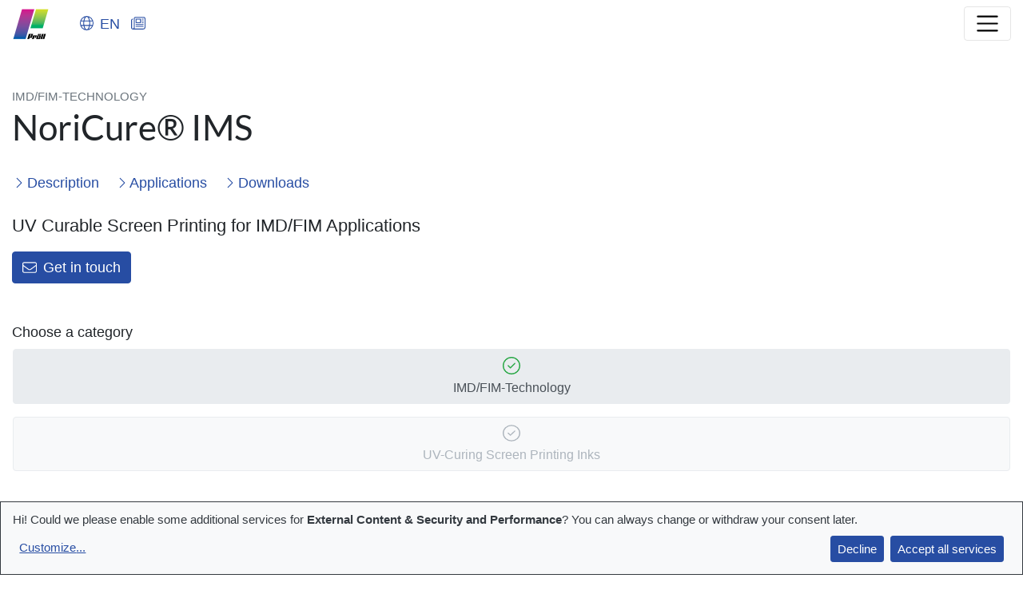

--- FILE ---
content_type: text/html;charset=UTF-8
request_url: https://www.proell-inks.com/en/product/noricure-r-ims.html
body_size: 38034
content:
<!DOCTYPE html><html lang="en">
<!--
This website is powered by Neos, the Open Source Content Application Platform licensed under the GNU/GPL.
Neos is based on Flow, a powerful PHP application framework licensed under the MIT license.

More information and contribution opportunities at https://www.neos.io
-->
<head><meta charset="UTF-8" /><link rel="stylesheet" href="https://www.proell-inks.com/_Resources/Static/Packages/Proell.Site/App.css?bust=09ec2be0" /><script src="https://www.proell-inks.com/_Resources/Static/Packages/Proell.Site/ErrorMonitoring.js?bust=35b0ea36" async></script><title>NoriCure® IMS | Pröll GmbH</title><meta name="robots" content="index,follow" /><link rel="canonical" href="https://www.proell-inks.com/en/product/noricure-r-ims.html" /><link rel="alternate" hreflang="x-default" href="https://www.proell.de/de/produkt/noricure-r-ims.html" /><link rel="alternate" hreflang="de" href="https://www.proell.de/de/produkt/noricure-r-ims.html" /><link rel="alternate" hreflang="en" href="https://www.proell-inks.com/en/product/noricure-r-ims.html" /><link rel="alternate" hreflang="en-US" href="https://www.proell.us/en-us/product/noricure-r-ims.html" /><link rel="alternate" hreflang="es" href="https://www.proell.es/es/productos-1/noricure-r-ims.html" /><link rel="alternate" hreflang="fr" href="https://www.proell.fr/fr/produit/noricure-r-ims.html" /><link rel="alternate" hreflang="it" href="https://www.proell.it/it/prodotti-1/noricure-r-ims.html" /><link rel="alternate" hreflang="zh" href="https://www.proell.cn/zh/product/noricure-r-ims.html" /><meta property="og:type" content="website" /><meta property="og:title" content="NoriCure® IMS" /><meta property="og:site_name" content="Pröll GmbH" /><meta property="og:locale" content="en" /><meta property="og:url" content="https://www.proell-inks.com/en/product/noricure-r-ims.html" /><script type="application/ld+json">{"@context":"http:\/\/schema.org\/","@type":"BreadcrumbList","itemListElement":[{"@type":"ListItem","position":1,"name":"Home","item":"https:\/\/www.proell-inks.com\/en"},{"@type":"ListItem","position":2,"name":"Product","item":"https:\/\/www.proell-inks.com\/en\/product\/aquacell-r-sg.html"},{"@type":"ListItem","position":3,"name":"NoriCure\u00ae IMS","item":"https:\/\/www.proell-inks.com\/en\/product\/noricure-r-ims.html"}]}</script><meta name="viewport" id="viewport" content="width=device-width, initial-scale=1, shrink-to-fit=no" /><link rel="icon" sizes="32x32" href="https://www.proell-inks.com/_Resources/Static/Packages/Proell.Site/Images/Logo/Icon/Kg/favicon-32x32.png?bust=8493ae68" type="image/png" /><link rel="apple-touch-icon" sizes="180x180" href="https://www.proell-inks.com/_Resources/Static/Packages/Proell.Site/Images/Logo/Icon/Kg/apple-touch-icon-180x180.png?bust=5ee36010" /><script data-domain="proell-inks.com" src="https://plausible.io/js/plausible.outbound-links.js" defer></script><script>window.plausible=window.plausible||function(){(window.plausible.q=window.plausible.q||[]).push(arguments)}</script><script src="https://www.proell-inks.com/_Resources/Static/Packages/Carbon.Plausible/Data.js?bust=7d0eade0" defer></script></head><body class><noscript><div class="alert alert-warning m-0 rounded-0" role="alert"><i class="fas fa-exclamation-triangle"></i> <strong>JavaScript is disabled in your browser</strong><br>
        				To ensure the functionality of this site, JavaScript must be activated.
				</div></noscript><!--[if lt IE 9]><div class="alert alert-info m-0 rounded-0" role="alert"><i class="fas fa-exclamation-triangle"></i> <strong>Your browser is not up-to-date</strong><br>
    					Please use a newer browser to view our website.
				</div><![endif]--><header class="page-header bg-white"><div class="container container-xxl page-header-container d-none d-lg-block"><div class="row"><a href="/en" class="logo"><img src="https://www.proell-inks.com/_Resources/Static/Packages/Proell.Site/Images/Logo/Claim/proell-logo-claim-en.png?bust=2e39ec66" alt class="d-none d-xl-block" height="120" /><img src="https://www.proell-inks.com/_Resources/Static/Packages/Proell.Site/Images/Logo/Org/proell-logo-org-kg.png?bust=b10f2442" alt class="d-xl-none" height="130" /></a><div class="col-4"></div><div class="col-8 pt-3"><div class="float-right"><button class="btn btn-link" data-toggle="modal" data-target="#worldwide"><i class="fal fa-globe mr-2"></i>English</button><a href="/en/news.html" class="btn btn-link pl-0"><i class="fal fa-newspaper"></i><span class="pl-2 hide-on-search-focus">News</span></a><form class="search-form d-inline-block" action="/en/search.html"><div class="input-group"><input type="text" class="search-input-typeahead search-input-header form-control form-control-sm" /><input class="search-input search-input-header form-control form-control-sm" name="search" type="search" placeholder="Need any help... ?" aria-label="Search" data-autocomplete-source="https://www.proell-inks.com/flowpack/searchplugin?contextNodeIdentifier=5971556d-2d3b-48b4-a384-dd176ebc0c74&amp;dimensionCombination=%7B%22language%22%3A%5B%22en%22%5D%7D" /><div class="input-group-append"><button class="btn btn-secondary btn-sm" type="submit"><i class="far fa-search"></i> <span class="pl-2 ">Search</span></button></div></div></form></div></div></div></div><div class="container container-xxl"><nav class="navbar navbar-expand-lg navbar-light py-2 px-0"><a href="/en"><img src="https://www.proell-inks.com/_Resources/Static/Packages/Proell.Site/Images/Logo/Small/proell-logo-small-en.png?bust=fec427c8" alt class="navbar-brand d-inline-block d-lg-none" height="50" /></a><div class="d-block d-lg-none mr-auto"><button type="button" class="btn btn-link" data-toggle="modal" data-target="#worldwide"><i class="fal fa-globe mr-2"></i>EN</button><a href="/en/news.html" class="btn btn-link pl-0"><i class="fal fa-newspaper"></i><span class="pl-2 d-none d-sm-inline">News</span></a></div><button class="navbar-toggler" type="button" data-toggle="collapse" data-target="#navbarSupportedContent" aria-controls="navbarSupportedContent" aria-expanded="false" aria-label="Toggle navigation"><span class="navbar-toggler-icon"></span></button><div class="collapse navbar-collapse" id="navbarSupportedContent"><ul class="navbar-nav ml-auto mt-4 mt-lg-0"><li class="nav-item normal dropdown"><a id="navbarDropdown1" role="button" class="nav-link dropdown-toggle" href="#" data-toggle="dropdown" aria-expanded="false" aria-haspopup="true"><span>Products</span><i class="fal fa-angle-down"></i><i class="fal fa-angle-up"></i></a><div class="dropdown-menu dropdown-menu-snap-right dropdown-menu-multicolumn-2" aria-labelledby="navbarDropdown1"><div class="row"><div class="col-md-6 my-3"><a href="/en/products/ink-systems-and-lacquers.html" class="dropdown-item"><strong>Ink Systems & Lacquers</strong></a><div class="dropdown-divider"></div><a class="dropdown-item normal" href="/en/products/ink-systems-and-lacquers/imd-fim-technology.html" title="IMD/FIM-Technology"> IMD/FIM-Technology</a><a class="dropdown-item normal" href="/en/products/ink-systems-and-lacquers/dual-cure-lacquers-protective-lacquers-screen-printing-lacquers.html" title="Dual Cure Lacquers / Protective Lacquers / Screen Printing Lacquers"> Dual Cure Lacquers / Protective Lacquers / Screen Printing Lacquers</a><a class="dropdown-item normal" href="/en/products/ink-systems-and-lacquers/screen-printing-inks-matt-lacquers-for-instrument-dials.html" title="Screen Printing Inks &amp; Matt Lacquers for Instrument Dials"> Screen Printing Inks & Matt Lacquers for Instrument Dials</a><a class="dropdown-item normal" href="/en/products/ink-systems-and-lacquers/screen-printing-systems-for-plastic-cards.html" title="Screen Printing Systems for Plastic Cards"> Screen Printing Systems for Plastic Cards</a><a class="dropdown-item normal" href="/en/products/ink-systems-and-lacquers/screen-printing-systems-for-glass.html" title="Screen Printing Systems for Glass"> Screen Printing Systems for Glass</a><a class="dropdown-item normal" href="/en/products/ink-systems-and-lacquers/screen-printing-inks.html" title="Screen Printing Inks"> Screen Printing Inks</a><a class="dropdown-item normal" href="/en/products/ink-systems-and-lacquers/mirror-effect-pigment-inks.html" title="Mirror &amp; Effect Pigment Inks"> Mirror & Effect Pigment Inks</a><a class="dropdown-item normal" href="/en/products/ink-systems-and-lacquers/pad-printing-inks.html" title="Pad Printing Inks"> Pad Printing Inks</a></div><div class="col-md-6 my-3"><a href="/en/products/emulsions.html" class="dropdown-item"><strong>Emulsions</strong></a><div class="dropdown-divider"></div><a href="/en/products/color-matching.html" class="dropdown-item"><strong>Color Matching</strong></a><div class="dropdown-divider"></div></div></div></div></li><li class="nav-item normal"><a class="nav-link " href="/en/application.html"><span>Applications</span></a></li><li class="nav-item normal"><a class="nav-link " href="/en/downloads.html"><span>Downloads</span></a></li><li class="nav-item normal dropdown"><a id="navbarDropdown4" role="button" class="nav-link dropdown-toggle" href="#" data-toggle="dropdown" aria-expanded="false" aria-haspopup="true"><span>About</span><i class="fal fa-angle-down"></i><i class="fal fa-angle-up"></i></a><div class="dropdown-menu dropdown-menu-snap-right" aria-labelledby="navbarDropdown4"><div class="my-3"><a class="dropdown-item normal" href="/en/proell/company.html" title="Company"> Company</a><a class="dropdown-item normal" href="/en/proell/quality.html" title="Quality"> Quality</a><a class="dropdown-item normal" href="/en/proell/exhibitions-conferences.html" title="Exhibitions &amp; Conferences"> Exhibitions & Conferences</a><div class="dropdown-divider"></div><a class="dropdown-item normal" href="/en/proell/research-and-development.html" title="Research &amp; Development"> Research & Development</a><a class="dropdown-item normal" href="/en/proell/contact-r-d.html" title="Contact R&amp;D"><i class="fa-fw fal fa-envelope" data-fa-transform="shrink-2 left-2"></i> Contact R&D</a><div class="dropdown-divider"></div><div class="dropdown-header">Sales</div><a class="dropdown-item normal" href="/en/proell/sales.html" title="Contact Sales"><i class="fa-fw fal fa-envelope" data-fa-transform="shrink-2 left-2"></i> Contact Sales</a><a class="dropdown-item normal" href="/en/proell/germany.html" title="Germany"><i class="fa-fw fal fa-map-marker-alt" data-fa-transform="shrink-2 left-2"></i> Germany</a><a class="dropdown-item normal" href="/en/proell/international.html" title="International"><i class="fa-fw fal fa-globe" data-fa-transform="shrink-2 left-2"></i> International</a><a class="dropdown-item normal" href="/en/proell/contact.html" title="Contact Form"><i class="fa-fw fal fa-envelope" data-fa-transform="shrink-2 left-2"></i> Contact Form</a></div></div></li><li class="nav-item normal dropdown"><a id="navbarDropdown5" role="button" class="nav-link dropdown-toggle" href="#" data-toggle="dropdown" aria-expanded="false" aria-haspopup="true"><span>Compliance</span><i class="fal fa-angle-down"></i><i class="fal fa-angle-up"></i></a><div class="dropdown-menu dropdown-menu-snap-right" aria-labelledby="navbarDropdown5"><div class="my-3"><a class="dropdown-item normal" href="/en/compliance/iso-37301.html" title="ISO 37301"> ISO 37301</a><a class="dropdown-item normal" href="/en/info/privacy.html" title="Privacy Statement"> Privacy Statement</a><a class="dropdown-item normal" href="/en/compliance/information-security.html" title="Information Security"> Information Security</a><a class="dropdown-item normal" href="/en/compliance/code-of-conduct-proell-suppliers.html" title="Code of Conduct Proell Suppliers"> Code of Conduct Proell Suppliers</a><a class="dropdown-item normal" href="/en/info/whistleblower-protection-portal.html" title="Whistleblower Protection Portal"> Whistleblower Protection Portal</a></div></div></li></ul><div class="d-block d-lg-none"><form class="my-4 my-lg-0" action="/en/search.html"><div class="input-group"><input type="text" class="search-input-typeahead search-input-header form-control" /><input class="search-input search-input-header form-control search-input-mobile" name="search" type="search" placeholder="Need any help... ?" aria-label="Search" data-autocomplete-source="https://www.proell-inks.com/flowpack/searchplugin?contextNodeIdentifier=5971556d-2d3b-48b4-a384-dd176ebc0c74&amp;dimensionCombination=%7B%22language%22%3A%5B%22en%22%5D%7D" /><div class="input-group-append"><button class="btn btn-secondary" type="submit"><i class="far fa-search"></i> <span class="pl-2 hide-on-search-focus">Search</span></button></div></div></form></div></div></nav></div></header><section class="page-content" id="main"><section class="section-padding-default-top bg-white"><div class="container"><div class="row"><div class="col-lg-8"><small class="text-muted text-uppercase font-weight-light category-based category-5764a954-ec17-496d-82e3-890861d45ca2">IMD/FIM-Technology</small><small class="text-muted text-uppercase font-weight-light category-based category-e36d50b4-42a6-4d42-a62f-b6fa8420b9d8 d-none">UV-Curing Screen Printing Inks</small><h1>NoriCure® IMS</h1><ul class="section-navigation my-3"><li><a class="scrollto" href="#info"><i class="fal fa-angle-right"></i> Description</a></li><li><a class="scrollto" href="#application"><i class="fal fa-angle-right"></i> Applications</a></li><li><a class="scrollto" href="#download"><i class="fal fa-angle-right"></i> Downloads</a></li></ul><div class="mb-5"><p class="lead mb-3">UV Curable Screen Printing for IMD/FIM Applications</p><a class="btn btn-primary btn-icon-left" href="/en/proell/contact.html"><i class="fal fa-envelope"></i>Get in touch</a></div><div class="category-selector"><div class="category-selector-heading">Choose a category</div><ul><li><button class="active category-select" disabled data-category="category-5764a954-ec17-496d-82e3-890861d45ca2"><i class="fal fa-check-circle d-block mx-auto mt-1 mb-2" data-fa-transform="grow-6"></i>IMD/FIM-Technology</button></li><li><button class="category-select" data-category="category-e36d50b4-42a6-4d42-a62f-b6fa8420b9d8"><i class="fal fa-check-circle d-block mx-auto mt-1 mb-2" data-fa-transform="grow-6"></i>UV-Curing Screen Printing Inks</button></li></ul></div></div><div class="col-lg-4"><div class="neos-contentcollection"><img class="img-fluid mx-auto d-block lazyload blur-up" title height width tagname="img" selfclosingtag data-src="https://cdn.proell-inks.com/1/8/a/6/18a6291b88f38df5ec5569bff8d5c9bcc4ba1765/NoriCure-IMS-400x400.jpg" src="[data-uri]" data-srcset data-sizes data-action data-zoom-src alt></div></div></div></div></section><section class="category-based application-based category-5764a954-ec17-496d-82e3-890861d45ca2 bg-white clearfix"><nav aria-label="breadcrumb" class="container"><ol class="breadcrumb"><li class="breadcrumb-item"><a href="/en" title="Home">Home</a></li><li class="breadcrumb-item"><a href="/en/products.html" title="Products">Products</a></li><li class="breadcrumb-item"><a href="/en/products/ink-systems-and-lacquers.html" title="Ink Systems &amp; Lacquers">Ink Systems & Lacquers</a></li><li class="breadcrumb-item"><a href="/en/products/ink-systems-and-lacquers/imd-fim-technology.html" title="IMD/FIM-Technology">IMD/FIM-Technology</a></li><li class="breadcrumb-item active" aria-current="page" title="NoriCure® IMS">NoriCure® IMS</li></ol></nav></section><section class="category-based application-based category-e36d50b4-42a6-4d42-a62f-b6fa8420b9d8 d-none bg-white clearfix"><nav aria-label="breadcrumb" class="container"><ol class="breadcrumb"><li class="breadcrumb-item"><a href="/en" title="Home">Home</a></li><li class="breadcrumb-item"><a href="/en/products.html" title="Products">Products</a></li><li class="breadcrumb-item"><a href="/en/products/ink-systems-and-lacquers.html" title="Ink Systems &amp; Lacquers">Ink Systems & Lacquers</a></li><li class="breadcrumb-item"><a href="/en/products/ink-systems-and-lacquers/screen-printing-inks.html" title="Screen Printing Inks">Screen Printing Inks</a></li><li class="breadcrumb-item"><a href="/en/products/ink-systems-and-lacquers/screen-printing-inks/uv-curing.html" title="UV-Curing Screen Printing Inks">UV-Curing Screen Printing Inks</a></li><li class="breadcrumb-item active" aria-current="page" title="NoriCure® IMS">NoriCure® IMS</li></ol></nav></section><section class="application-based application-3eb6037a-5809-4482-9d46-954d7fb8ae0d d-none bg-white clearfix"><nav aria-label="breadcrumb" class="container"><ol class="breadcrumb"><li class="breadcrumb-item"><a href="/en" title="Home">Home</a></li><li class="breadcrumb-item"><a href="/en/application.html" title="Applications">Applications</a></li><li class="breadcrumb-item"><a href="/en/application/automotive-interior.html" title="Automotive Interior">Automotive Interior</a></li><li class="breadcrumb-item active" aria-current="page" title="NoriCure® IMS">NoriCure® IMS</li></ol></nav></section><section class="application-based application-42c41a2d-1496-447c-9711-d8bc021909b7 d-none bg-white clearfix"><nav aria-label="breadcrumb" class="container"><ol class="breadcrumb"><li class="breadcrumb-item"><a href="/en" title="Home">Home</a></li><li class="breadcrumb-item"><a href="/en/application.html" title="Applications">Applications</a></li><li class="breadcrumb-item"><a href="/en/application/it-mobile-phones.html" title="IT / Mobile Phones">IT / Mobile Phones</a></li><li class="breadcrumb-item active" aria-current="page" title="NoriCure® IMS">NoriCure® IMS</li></ol></nav></section><section class="application-based application-6503c327-4428-451e-981d-ae2d127fb3d5 d-none bg-white clearfix"><nav aria-label="breadcrumb" class="container"><ol class="breadcrumb"><li class="breadcrumb-item"><a href="/en" title="Home">Home</a></li><li class="breadcrumb-item"><a href="/en/application.html" title="Applications">Applications</a></li><li class="breadcrumb-item"><a href="/en/application/consumer-electronics-household-appliances.html" title="Consumer Electronics / Household Appliances">Consumer Electronics / Househo...</a></li><li class="breadcrumb-item active" aria-current="page" title="NoriCure® IMS">NoriCure® IMS</li></ol></nav></section><section class="application-based application-02671f21-ab03-4976-8b0c-a20b7d983839 d-none bg-white clearfix"><nav aria-label="breadcrumb" class="container"><ol class="breadcrumb"><li class="breadcrumb-item"><a href="/en" title="Home">Home</a></li><li class="breadcrumb-item"><a href="/en/application.html" title="Applications">Applications</a></li><li class="breadcrumb-item"><a href="/en/application/imd-fim-technology-film-insert-molding.html" title="IMD/FIM Technology – Film Insert Molding">IMD/FIM Technology – Film Inse...</a></li><li class="breadcrumb-item active" aria-current="page" title="NoriCure® IMS">NoriCure® IMS</li></ol></nav></section><section class="bg-white"><section id="info" class="section-padding-default bg-light"><div class="container"><div class="row"><div class="col-lg-6"><div class="neos-contentcollection"><p><strong>Area of Application</strong></p><p>NoriCure® IMS is a thermo- or high pressure-formable UV curing screen printing ink for printing on the second surface of polycarbonate (PC).</p><p>Important note:&nbsp;<br>NoriCure® IMS must be overprinted with a suitable adhesion promoter (= tie-coat) for IMD/FIM applications! For details, please refer to paragraph “Overprinting with Adhesion Promoter/Tie-coat”.</p></div></div><div class="col-lg-6 pt-5 pt-lg-0"><p class="mb-0 mt-3"><em>Further information can be found in our technical data sheets in the <a href="#download"class="scrollto">Downloads</a> section</em></p></div></div></div></section><section id="application" class="section-padding-default bg-white"><div class="px-3 mw-xxl"><div class="section-heading h2">Applications<small class="text-muted font-weight-light pl-sm-2">NoriCure® IMS</small></div><ul class="list-tile"><li><a href="/en/application/automotive-interior.html"><div class="tile lazyload" data-bg="https://cdn.proell-inks.com/3/4/0/d/340da8d9cb568c485ae21ce6dff7cfc37ee25025/banner-applications-automotive-interior-400x300.jpg"><div class="tile-body"><div class="tile-title" title="Automotive Interior">Automotive Interior</div><div class="tile-subtitle"></div></div></div></a></li><li><a href="/en/application/it-mobile-phones.html"><div class="tile lazyload" data-bg="https://cdn.proell-inks.com/0/9/0/a/090aeaba3f240aaa1918ef78cf7a8d355ddd5c8e/proell-banner-application-it-screen-printing-inks-400x300.jpg"><div class="tile-body"><div class="tile-title" title="IT / Mobile Phones">IT / Mobile Phones</div><div class="tile-subtitle"></div></div></div></a></li><li><a href="/en/application/consumer-electronics-household-appliances.html"><div class="tile lazyload" data-bg="https://cdn.proell-inks.com/5/b/5/3/5b5382b2695f354fb1a50663cb4c3f1b20311e85/proell-banner-application-white-goods-screen-printing-inks-400x300.jpg"><div class="tile-body"><div class="tile-title" title="Consumer Electronics / Household Appliances">Consumer Electronics / Household Appliances</div><div class="tile-subtitle"></div></div></div></a></li><li><a href="/en/application/imd-fim-technology-film-insert-molding.html"><div class="tile lazyload" data-bg="https://cdn.proell-inks.com/4/0/2/b/402b6e11181798beb7353c100dd072a05f1b6e7d/banner-products-applications-imd-fim-noriphan-400x300.jpg"><div class="tile-body"><div class="tile-title" title="IMD/FIM Technology – Film Insert Molding">IMD/FIM Technology – Film Insert Molding</div><div class="tile-subtitle"></div></div></div></a></li></ul></div></section><section id="download" class="section-padding-default bg-light"><div class="container"><div class="row"><div class="col-lg-6"><div class="h2 pt-5 pt-lg-0">Downloads</div><ul class="download-list fa-ul"><li><span class="fa-li"><i class="fal fa-file-pdf" data-fa-transform="grow-10"></i></span><a href="https://cdn.proell-inks.com/9/1/d/b/91db6fa67a16b97eddb9c445cb6e71e4c2d213fb/NoriCure-IMS-UV-curable-screen-printing-ink-for-IMD-FIM-9-2019.pdf" target="_blank">Technical Information NoriCure® IMS - 09/2019</a><div><small class="bg-dark text-light font-weight-light p-1">107 KB</small></div></li></ul></div><div class="col-lg-6"><div class="category-based category-5764a954-ec17-496d-82e3-890861d45ca2"><div class="h2 pt-5 pt-lg-0">General Downloads<small class="text-muted font-weight-light d-block">IMD/FIM-Technology</small></div><ul class="download-list fa-ul"><li><span class="fa-li"><i class="fal fa-file-pdf" data-fa-transform="grow-10"></i></span><a href="https://cdn.proell-inks.com/4/1/a/a/41aab11eb7c64ffdf457020717f653a88ee77219/Proell-IMD-FIM-Screen-Printing-Systems-10-22.pdf" target="_blank">Proell-IMD-FIM-Screen-Printing-Systems</a><div><small class="bg-dark text-light font-weight-light p-1">627 KB</small></div></li><li><span class="fa-li"><i class="fal fa-file-pdf" data-fa-transform="grow-10"></i></span><a href="https://cdn.proell-inks.com/c/7/6/4/c764f05e30944da3e95b327882039afd2c9b537e/Proell-IMD-FIM-screen-printing-inks%2Bprimers-9.19.pdf" target="_blank">Flyer IMD/FIM Technology - 09/2019</a><div><small class="bg-dark text-light font-weight-light p-1">674 KB</small></div></li><li><span class="fa-li"><i class="fal fa-file-pdf" data-fa-transform="grow-10"></i></span><a href="https://cdn.proell-inks.com/6/3/f/2/63f2c77a6c31a3917be0f5dee66d485bf550a126/Formular%20technical%20questions%20and%20special%20color%20shades.pdf" target="_blank">Form for Technical Inquiries</a><div><small class="bg-dark text-light font-weight-light p-1">688 KB</small></div></li></ul></div><div class="category-based category-e36d50b4-42a6-4d42-a62f-b6fa8420b9d8 d-none"><div class="h2 pt-5 pt-lg-0">General Downloads<small class="text-muted font-weight-light d-block">UV-Curing Screen Printing Inks</small></div><ul class="download-list fa-ul"><li><span class="fa-li"><i class="fal fa-file-pdf" data-fa-transform="grow-10"></i></span><a href="https://cdn.proell-inks.com/9/3/1/e/931e054638b4e865a3d31aa3e7468853041aaad2/General-Information-on-Screen-Printing-Inks-9-2019.pdf" target="_blank">General Information on Screen Printing Inks - 09/2019</a><div><small class="bg-dark text-light font-weight-light p-1">64 KB</small></div></li><li><span class="fa-li"><i class="fal fa-file-pdf" data-fa-transform="grow-10"></i></span><a href="https://cdn.proell-inks.com/6/3/f/2/63f2c77a6c31a3917be0f5dee66d485bf550a126/Formular%20technical%20questions%20and%20special%20color%20shades.pdf" target="_blank">Form for Technical Inquiries</a><div><small class="bg-dark text-light font-weight-light p-1">688 KB</small></div></li></ul></div></div></div></div></section></section></section><footer class="page-footer section-padding-default bg-light border-top mt-5"><div class="container pb-5 pb-lg-0"><div class="row"><div class="col-sm-6 col-lg-3 py-3"><div class="h5 mb-4">Company</div><ul class="list-unstyled"><li><a href="/en/proell/company.html">Pröll GmbH</a></li><li><a href="https://www.proell-services.de/" target="_blank">Pröll Services GmbH</a></li><li><a href="/en/proell/quality.html">Quality</a></li><li><a href="/en/proell/exhibitions-conferences.html">Events</a></li><li><a href="/en/proell/research-and-development.html">Research & Development</a></li><li><a href="/en/proell/contact.html">Contact</a></li></ul></div><div class="col-sm-6 col-lg-3 py-3"><div class="h5 mb-4">Legal & Languages</div><ul class="list-unstyled"><li><a href="/en/info/imprint.html">Imprint</a></li><li><a href="/en/info/privacy.html">Privacy Statement</a></li><li><a href="/en/info/whistleblower-protection-portal.html">Whistleblower Protection Portal</a></li><li><a href="/en/info/general-terms-and-conditions.html">General Terms and Conditions</a></li><li><a href="/en" target="_blank">Pröll GmbH - English</a></li><li><a href="https://www.proell.de/" target="_blank">Pröll GmbH - Deutsch</a></li><li><a href="https://www.proell.fr/fr" target="_blank">Pröll GmbH - Français</a></li><li><a href="https://www.proell.es/es" target="_blank">Pröll GmbH - Español</a></li><li><a href="https://www.proell.it/it" target="_blank">Pröll GmbH - Italiano</a></li><li><a href="https://www.proell.us/en-us" target="_blank">Proell, Inc. - United States</a></li><li><a href="https://www.proell.cn/cn" target="_blank">Proell Ink Trading Shanghai Co., Ltd. - Chinese version</a></li></ul></div><div class="col-sm-6 col-lg-3 offset-lg-3 py-3"><div class="h5 mb-4">Follow us</div><ul class="list-inline mb-5"><li class="list-inline-item"><a href="https://de.linkedin.com/company/pr%C3%B6ll-gmbh" target="_blank" rel="noopener" title="LinkedIn" class="d-inline-block" data-toggle="tooltip" data-placement="bottom"><i class="fab fa-linkedin-in fa-fw h4 m-0"></i></a></li></ul><button class="btn btn-secondary btn-block btn-icon-left" data-toggle="modal" data-target="#worldwide"><i class="fal fa-globe mr-2"></i>English</button><button id="tms-consent_settings-button" class="btn btn-secondary btn-block d-none position-relative mt-3" onclick="return klaro.show();">Privacy settings</button></div></div><div class="py-5 text-black-50">&copy; 2026 Proell GmbH · Treuchtlinger Strasse 29 · 91781 Weissenburg · Germany</div></div></footer><a href="#" class="back-to-top"><i class="fal fa-angle-up" data-fa-transform="grow-10"></i></a><div class="modal" tabindex="-1" role="dialog" id="worldwide" aria-labelledby="worldwideLabel" aria-hidden="true"><div class="modal-dialog modal-dialog-centered modal-lg" role="document"><div class="modal-content"><div class="modal-header"><h5 class="modal-title" id="worldwideLabel"><i class="fal fa-globe mr-2"></i>Proell Worldwide</h5><button type="button" class="close" data-dismiss="modal" aria-label="Close"><span aria-hidden="true">&times;</span></button></div><div class="modal-body"><ul class="nav-language list-unstyled mb-1"><li><div class="row"><div class="col-sm-3"><img src="https://www.proell-inks.com/_Resources/Static/Packages/Proell.Site/Images/Logo/Org/proell-logo-org-kg.png?bust=b10f2442" alt="Pröll GmbH" class="img-fluid" /></div><div class="col-sm-9"><div class="h6 mt-sm-2 mt-lg-4 mb-2">Pröll GmbH</div><ul class="nav-language-office"><li class="normal"><a href="https://www.proell.de/de/produkt/noricure-r-ims.html"><i class="fal fa-globe mr-2"></i>Deutsch</a></li><li class="current"><a href="#" data-dismiss="modal"><i class="fal fa-globe mr-2"></i>English</a></li><li class="normal"><a href="https://www.proell.es/es/productos-1/noricure-r-ims.html"><i class="fal fa-globe mr-2"></i>Español</a></li><li class="normal"><a href="https://www.proell.fr/fr/produit/noricure-r-ims.html"><i class="fal fa-globe mr-2"></i>Français</a></li><li class="normal"><a href="https://www.proell.it/it/prodotti-1/noricure-r-ims.html"><i class="fal fa-globe mr-2"></i>Italiano</a></li></ul></div></div></li><li><div class="row"><div class="col-sm-3"><img src="https://www.proell-inks.com/_Resources/Static/Packages/Proell.Site/Images/Logo/Org/proell-logo-org-inc.png?bust=59ef1234" alt="Proell, Inc." class="img-fluid" /></div><div class="col-sm-9"><div class="h6 mt-sm-2 mt-lg-4 mb-2">Proell, Inc.</div><ul class="nav-language-office"><li class="normal"><a href="https://www.proell.us/en-us/product/noricure-r-ims.html"><i class="fal fa-globe mr-2"></i>English (US)</a></li></ul></div></div></li><li><div class="row"><div class="col-sm-3"><img src="https://www.proell-inks.com/_Resources/Static/Packages/Proell.Site/Images/Logo/Org/proell-logo-org-ltd.png?bust=f00b634e" alt="Proell Ink Trading Shanghai Co., Ltd" class="img-fluid" /></div><div class="col-sm-9"><div class="h6 mt-sm-2 mt-lg-4 mb-2">Proell Ink Trading Shanghai Co., Ltd</div><ul class="nav-language-office"><li class="normal"><a href="https://www.proell.cn/zh/product/noricure-r-ims.html"><i class="fal fa-globe mr-2"></i>中文</a></li></ul></div></div></li><li><div class="row"><div class="col-sm-3"><img src="https://www.proell.de/_Resources/Static/Packages/Proell.Site/Images/Logo/Org/proell-logo-org-gmbh.png" alt="Pröll Services GmbH" class="img-fluid" /></div><div class="col-sm-9"><div class="h6 mt-sm-2 mt-lg-4 mb-2">Pröll Services GmbH</div><ul class="nav-language-office"><li><a href="https://www.proell-services.de/"><i class="fal fa-home mr-2"></i>Deutsch</a></li><li><a href="https://www.proell-services.de/en"><i class="fal fa-home mr-2"></i>English</a></li></ul></div></div></li></ul></div><div class="modal-footer"><button type="button" class="btn btn-outline-primary" data-dismiss="modal">Close</button></div></div></div></div><div class="sticky-contact"><button type="button" data-toggle="collapse" data-target="#stickyContact" aria-expanded="false" aria-controls="stickyContact"><span class="d-none d-block">Get in touch <i class="fal fa-angle-up ml-3" data-fa-transform="grow-10 down-1"></i></span><span class="d-none">Close <i class="fal fa-times ml-3" data-fa-transform="grow-4"></i></span></button><div class="collapse" id="stickyContact"><div class="sticky-contact-body"><div class="sticky-contact-header text-truncate">Printing Technique</div><a href="tel:+499141906671" title="+49 9141 906-671" class="btn btn-link btn-block text-left pl-0 m-0 text-truncate"><i class="fal fa-phone fa-fw"></i> +49 9141 906-671</a><hr /><div class="sticky-contact-header text-truncate">Pröll GmbH, Zentrale</div><a href="tel:+4991419060" title="+49 9141 906-0" class="btn btn-link btn-block text-left pl-0 m-0 text-truncate"><i class="fal fa-phone fa-fw"></i> +49 9141 906-0</a><a href="javascript:linkTo_UnCryptMailto(&#039;diajUkmjzgg3yz&#039;, -21)" title="info@proell.de" class="btn btn-link btn-block text-left pl-0 m-0 text-truncate"><i class="fal fa-envelope fa-fw"></i> info@proell.de</a></div><div class="sticky-contact-body-secondary"><div><div class="sticky-contact-header">Contact Person</div><a href="/en/proell/contact-r-d.html" class="d-block py-1 text-truncate">Contact R&D</a><a href="/en/proell/sales.html" class="d-block py-1 text-truncate">Contact Sales</a><hr /></div><div><a href="/en/proell/contact.html" class="d-block py-1 text-truncate">Contact Form</a></div></div></div></div><script data-src="https://challenges.cloudflare.com/turnstile/v0/api.js" data-cf-turnstile-api async defer></script><script src="https://www.proell-inks.com/_Resources/Static/Packages/Tms.Cloudflare.Turnstile/JavaScript/Turnstile.js?bust=bb9d042e" async defer></script><script src="https://www.proell-inks.com/_Resources/Static/Packages/Proell.Site/App.js?bust=d847a740"></script><script>window.klaroConfig = {"elementID":"klaro","htmlTexts":false,"embedded":false,"groupByPurpose":false,"storageMethod":"localStorage","cookieName":"klaro","cookieExpiresAfterDays":365,"privacyPolicy":"/en/info/privacy.html","default":false,"mustConsent":false,"acceptAll":true,"hideDeclineAll":false,"translations":{"de":{"cloudflare":{"description":"Sch\u00fctzt uns vor Angreifern und hilft dabei unsere Inhalte weltweit schnell zu verteilen."},"googleAnalytics":{"description":"Erm\u00f6glicht uns eine anonymisierte Auswertung der Website Nutzung (z.B. Seitenaufrufe, Kan\u00e4le, Endger\u00e4te, Bildschirmaufl\u00f6sungen, etc.)"},"googleMaps":{"description":"Erlaube eingebettete Google Maps auf dieser Website"},"matomo":{"description":"Erm\u00f6glicht uns eine Auswertung der Website Nutzung (z.B. Seitenaufrufe, Kan\u00e4le, Endger\u00e4te, Bildschirmaufl\u00f6sungen, etc.)"},"youtube":{"description":"Erlaube eingebettete Youtube Videos auf dieser Website"},"consentNotice":{"learnMore":"Anpassen"},"decline":"Ablehnen","ok":"Alle Dienste akzeptieren","acceptSelected":"Auswahl speichern","purposes":{"performance":{"title":"Sicherheit und Performance","description":""},"functionality":{"title":"Funktionalit\u00e4t","description":""},"content":{"title":"Externe Inhalte","description":""},"analytics":{"title":"Webanalyse","description":""},"marketing":{"title":"Marketing","description":""}},"cloudflareTurnstile":{"description":"Cloudflare Turnstile ist eine Anti-Bot-L\u00f6sung, die die Privatsph\u00e4re der Benutzer sch\u00fctzt und Bot- oder b\u00f6swillige Angriffe auf unsere Website verhindert."},"sentry":{"description":"Fehler Monitoring und Dokumentation um Ihnen eine m\u00f6glichst fehlerfreie Nutzung unserer Website zu erm\u00f6glichen."},"vimeo":{"description":"Alle unsere Videos werden auf Vimeo gehostet. Um Vimeo-Videos auf unserer Website anzusehen, muss dies akzeptiert werden."},"issuu":{"description":"Einbindung und Darstellung eines digitalen Bl\u00e4tterkatalog."}},"en":{"cloudflare":{"description":"Protects us from attackers and helps to distribute our content quickly worldwide."},"googleAnalytics":{"description":"Allows us to analyse website usage anonymously (e.g. pageviews, channels, devices, screen resolutions, etc.)"},"googleMaps":{"description":"Allow embedded Google Maps on this site"},"matomo":{"description":"Allows us to analyse website usage (e.g. pageviews, channels, devices, screen resolutions, etc.)"},"youtube":{"description":"Allow embedded Youtube videos on this site"},"consentNotice":{"learnMore":"Customize"},"decline":"Decline","ok":"Accept all services","acceptSelected":"Accept selected","service":{"purpose":"Purpose","purposes":"Purposes"},"purposes":{"performance":{"title":"Security and Performance","description":""},"functionality":{"title":"Functionality","description":""},"content":{"title":"External Content","description":""},"analytics":{"title":"Analytics","description":""},"marketing":{"title":"Marketing","description":""}}},"zz":{"cloudflareTurnstile":{"description":"Cloudflare Turnstile is an anti-bot solution that protects user privacy and prevents bot or malicious attacks on our website."},"sentry":{"description":"Error monitoring and documentation to enable you to use our website as error-free as possible."},"cloudflare":{"description":"Protects us from attackers and helps to distribute our content quickly worldwide."},"rollbar":{"description":"Error monitoring and documentation to enable you to use our website as error-free as possible."},"consentNotice":{"learnMore":"Customize"},"decline":"Decline","ok":"Accept all services","acceptSelected":"Accept selected","service":{"purpose":"Purpose","purposes":"Purposes"},"purposes":{"performance":{"title":"Security and Performance","description":""},"functionality":{"title":"Functionality","description":""},"content":{"title":"External Content","description":""},"analytics":{"title":"Analytics","description":""},"marketing":{"title":"Marketing","description":""}},"vimeo":{"description":"All of our videos are hosted on Vimeo. To watch Vimeo videos on our website then this must be accepted."},"issuu":{"description":"Integration and presentation of a digital flip catalog."}}},"services":[{"name":"vimeo","default":false,"title":"Vimeo","purposes":["content"],"callback":function(consent, service) { toggleNoConsentPlaceholders(consent, service); },"position":0},{"name":"issuu","default":false,"title":"Issuu","purposes":["content"],"callback":function(consent, service) { toggleNoConsentPlaceholders(consent, service); },"position":0},{"name":"cloudflare","title":"Cloudflare","purposes":["performance"],"required":true,"position":40},{"name":"cloudflareTurnstile","title":"Cloudflare Turnstile","purposes":["performance"],"required":true,"position":220},{"name":"sentry","title":"Sentry","purposes":["performance"],"required":true,"position":310}]}</script><script defer src="https://www.proell-inks.com/_Resources/Static/Packages/Tms.Consent/JavaScript/NoConsentPlaceholder.js?bust=996489a0"></script><script defer src="https://www.proell-inks.com/_Resources/Static/Packages/Tms.Consent/JavaScript/main.bundle.js?bust=77569dac"></script><script src="https://www.proell-inks.com/_Resources/Static/Packages/Networkteam.Neos.MailObfuscator/Scripts/nwt.mailobfuscation.min.js?bust=a8608126"></script><script data-neos-node="/sites/proell-site/node-0d5ll7f36owei/node-g6fmh61kquhid@live;language=en" src="https://www.proell-inks.com/_Resources/Static/Packages/Neos.Neos/JavaScript/LastVisitedNode.js?bust=775acd7b" async></script></body></html>

--- FILE ---
content_type: text/css
request_url: https://www.proell-inks.com/_Resources/Static/Packages/Proell.Site/App.css?bust=09ec2be0
body_size: 17597
content:
@font-face{font-family:Lato;font-style:normal;font-display:swap;font-weight:100;src:local(Lato Thin),local(Lato-Thin),url(lato-latin-100.545af5b3.woff2)format("woff2"),url(lato-latin-100.45d60cf2.woff)format("woff")}@font-face{font-family:Lato;font-style:italic;font-display:swap;font-weight:100;src:local(Lato Thin italic),local(Lato-Thinitalic),url(lato-latin-100italic.caadc4a1.woff2)format("woff2"),url(lato-latin-100italic.8f7a392e.woff)format("woff")}@font-face{font-family:Lato;font-style:normal;font-display:swap;font-weight:300;src:local(Lato Light),local(Lato-Light),url(lato-latin-300.40bdb81f.woff2)format("woff2"),url(lato-latin-300.b163a960.woff)format("woff")}@font-face{font-family:Lato;font-style:italic;font-display:swap;font-weight:300;src:local(Lato Light italic),local(Lato-Lightitalic),url(lato-latin-300italic.7abf5ae8.woff2)format("woff2"),url(lato-latin-300italic.62e4c8b4.woff)format("woff")}@font-face{font-family:Lato;font-style:normal;font-display:swap;font-weight:400;src:local(Lato Regular),local(Lato-Regular),url(lato-latin-400.77db3602.woff2)format("woff2"),url(lato-latin-400.40fe5d42.woff)format("woff")}@font-face{font-family:Lato;font-style:italic;font-display:swap;font-weight:400;src:local(Lato Regular italic),local(Lato-Regularitalic),url(lato-latin-400italic.6edbc86c.woff2)format("woff2"),url(lato-latin-400italic.773d6047.woff)format("woff")}@font-face{font-family:Lato;font-style:normal;font-display:swap;font-weight:700;src:local(Lato Bold),local(Lato-Bold),url(lato-latin-700.319eebe3.woff2)format("woff2"),url(lato-latin-700.4e061628.woff)format("woff")}@font-face{font-family:Lato;font-style:italic;font-display:swap;font-weight:700;src:local(Lato Bold italic),local(Lato-Bolditalic),url(lato-latin-700italic.2890c80a.woff2)format("woff2"),url(lato-latin-700italic.5a8fbcb5.woff)format("woff")}@font-face{font-family:Lato;font-style:normal;font-display:swap;font-weight:900;src:local(Lato Black),local(Lato-Black),url(lato-latin-900.45ca0f73.woff2)format("woff2"),url(lato-latin-900.28461e40.woff)format("woff")}@font-face{font-family:Lato;font-style:italic;font-display:swap;font-weight:900;src:local(Lato Black italic),local(Lato-Blackitalic),url(lato-latin-900italic.f640e30d.woff2)format("woff2"),url(lato-latin-900italic.9cf00a4e.woff)format("woff")}.slick-slider{box-sizing:border-box;-webkit-touch-callout:none;-webkit-user-select:none;user-select:none;-khtml-user-select:none;-ms-touch-action:pan-y;touch-action:pan-y;-webkit-tap-highlight-color:transparent;display:block;position:relative}.slick-list{margin:0;padding:0;display:block;position:relative;overflow:hidden}.slick-list:focus{outline:none}.slick-list.dragging{cursor:pointer;cursor:hand}.slick-slider .slick-track,.slick-slider .slick-list{transform:translate(0,0)}.slick-track{margin-left:auto;margin-right:auto;display:block;position:relative;top:0;left:0}.slick-track:before,.slick-track:after{content:"";display:table}.slick-track:after{clear:both}.slick-loading .slick-track{visibility:hidden}.slick-slide{float:left;height:100%;min-height:1px;display:none}[dir=rtl] .slick-slide{float:right}.slick-slide img{display:block}.slick-slide.slick-loading img{display:none}.slick-slide.dragging img{pointer-events:none}.slick-initialized .slick-slide{display:block}.slick-loading .slick-slide{visibility:hidden}.slick-vertical .slick-slide{border:1px solid #0000;height:auto;display:block}.slick-arrow.slick-hidden{display:none}:root{}*,:before,:after{box-sizing:border-box}html{-webkit-text-size-adjust:100%;-webkit-tap-highlight-color:#0000;font-family:sans-serif;line-height:1.15}article,aside,figcaption,figure,footer,header,hgroup,main,nav,section{display:block}body{color:#212529;text-align:left;background-color:#fff;margin:0;font-family:-apple-system,BlinkMacSystemFont,Segoe UI,Roboto,Helvetica Neue,Arial,Noto Sans,Liberation Sans,sans-serif,Apple Color Emoji,Segoe UI Emoji,Segoe UI Symbol,Noto Color Emoji;font-size:1.1rem;font-weight:400;line-height:1.5}[tabindex="-1"]:focus:not(:focus-visible){outline:0!important}hr{box-sizing:content-box;height:0;overflow:visible}h1,h2,h3,h4,h5,h6,p{margin-top:0;margin-bottom:1.5rem}abbr[title],abbr[data-original-title]{cursor:help;-webkit-text-decoration-skip-ink:none;text-decoration-skip-ink:none;border-bottom:0;-webkit-text-decoration:underline dotted;text-decoration:underline dotted}address{font-style:normal;line-height:inherit;margin-bottom:1rem}ol,ul,dl{margin-top:0;margin-bottom:1rem}ol ol,ul ul,ol ul,ul ol{margin-bottom:0}dt{font-weight:700}dd{margin-bottom:.5rem;margin-left:0}blockquote{margin:0 0 1rem}b,strong{font-weight:bolder}small{font-size:80%}sub,sup{vertical-align:baseline;font-size:75%;line-height:0;position:relative}sub{bottom:-.25em}sup{top:-.5em}a{color:#274da3;background-color:#0000;text-decoration:none}a:hover{color:#183065;text-decoration:underline}a:not([href]):not([class]),a:not([href]):not([class]):hover{color:inherit;text-decoration:none}pre,code,kbd,samp{font-family:SFMono-Regular,Menlo,Monaco,Consolas,Liberation Mono,Courier New,monospace;font-size:1em}pre{-ms-overflow-style:scrollbar;margin-top:0;margin-bottom:1rem;overflow:auto}figure{margin:0 0 1rem}img{vertical-align:middle;border-style:none}svg{vertical-align:middle;overflow:hidden}table{border-collapse:collapse}caption{color:#6c757d;text-align:left;caption-side:bottom;padding-top:.75rem;padding-bottom:.75rem}th{text-align:inherit;text-align:-webkit-match-parent}label{margin-bottom:.5rem;display:inline-block}button{border-radius:0}button:focus:not(:focus-visible){outline:0}input,button,select,optgroup,textarea{font-family:inherit;font-size:inherit;line-height:inherit;margin:0}button,input{overflow:visible}button,select{text-transform:none}[role=button]{cursor:pointer}select{word-wrap:normal}button,[type=button],[type=reset],[type=submit]{-webkit-appearance:button}button:not(:disabled),[type=button]:not(:disabled),[type=reset]:not(:disabled),[type=submit]:not(:disabled){cursor:pointer}button::-moz-focus-inner{border-style:none;padding:0}[type=button]::-moz-focus-inner{border-style:none;padding:0}[type=reset]::-moz-focus-inner{border-style:none;padding:0}[type=submit]::-moz-focus-inner{border-style:none;padding:0}input[type=radio],input[type=checkbox]{box-sizing:border-box;padding:0}textarea{resize:vertical;overflow:auto}fieldset{border:0;min-width:0;margin:0;padding:0}legend{width:100%;max-width:100%;font-size:1.5rem;line-height:inherit;color:inherit;white-space:normal;margin-bottom:.5rem;padding:0;display:block}@media (width<=1200px){legend{font-size:calc(1.275rem + .3vw)}}progress{vertical-align:baseline}[type=number]::-webkit-inner-spin-button{height:auto}[type=number]::-webkit-outer-spin-button{height:auto}[type=search]{outline-offset:-2px;-webkit-appearance:none}[type=search]::-webkit-search-decoration{-webkit-appearance:none}::-webkit-file-upload-button{font:inherit;-webkit-appearance:button}output{display:inline-block}summary{cursor:pointer;display:list-item}template{display:none}[hidden]{display:none!important}h1,h2,h3,h4,h5,h6,.h1,.h2,.h3,.h4,.h5,.h6{margin-bottom:1.5rem;font-family:Lato,sans-serif;font-weight:500;line-height:1.2}h1,.h1{font-size:2.75rem}@media (width<=1200px){h1,.h1{font-size:calc(1.4rem + 1.8vw)}}h2,.h2{font-size:2.2rem}@media (width<=1200px){h2,.h2{font-size:calc(1.345rem + 1.14vw)}}h3,.h3{font-size:1.925rem}@media (width<=1200px){h3,.h3{font-size:calc(1.3175rem + .81vw)}}h4,.h4{font-size:1.65rem}@media (width<=1200px){h4,.h4{font-size:calc(1.29rem + .48vw)}}h5,.h5{font-size:1.375rem}@media (width<=1200px){h5,.h5{font-size:calc(1.2625rem + .15vw)}}h6,.h6{font-size:1.1rem}.lead{font-size:1.375rem;font-weight:300}@media (width<=1200px){.lead{font-size:calc(1.2625rem + .15vw)}}.display-3{font-size:3.5rem;font-weight:300;line-height:1.2}@media (width<=1200px){.display-3{font-size:calc(1.475rem + 2.7vw)}}hr{border:0;border-top:1px solid #0000001a;margin-top:1rem;margin-bottom:1rem}small,.small{font-size:.875em;font-weight:400}mark,.mark{background-color:#fcf8e3;padding:.2em}.list-unstyled,.list-inline{padding-left:0;list-style:none}.list-inline-item{display:inline-block}.list-inline-item:not(:last-child){margin-right:.5rem}.blockquote{margin-bottom:1rem;font-size:1.375rem}@media (width<=1200px){.blockquote{font-size:calc(1.2625rem + .15vw)}}.img-fluid{max-width:100%;height:auto}.figure{display:inline-block}code{color:#e83e8c;word-wrap:break-word;font-size:87.5%}a>code{color:inherit}kbd{color:#fff;background-color:#212529;border-radius:.2rem;padding:.2rem .4rem;font-size:87.5%}kbd kbd{padding:0;font-size:100%;font-weight:700}pre{color:#212529;font-size:87.5%;display:block}pre code{font-size:inherit;color:inherit;word-break:normal}.container,.container-fluid{width:100%;margin-left:auto;margin-right:auto;padding-left:15px;padding-right:15px}@media (width>=576px){.container{max-width:540px}}@media (width>=768px){.container{max-width:720px}}@media (width>=992px){.container{max-width:960px}}@media (width>=1200px){.container{max-width:1140px}}.row{flex-wrap:wrap;margin-left:-15px;margin-right:-15px;display:flex}.no-gutters{margin-left:0;margin-right:0}.no-gutters>.col,.no-gutters>[class*=col-]{padding-left:0;padding-right:0}.col-xl-8,.col-xl-6,.col-xl-5,.col-xl-4,.col-xl-2,.col-lg-10,.col-lg-9,.col-lg-8,.col-lg-7,.col-lg-6,.col-lg-5,.col-lg-4,.col-lg-3,.col-lg-2,.col-md-10,.col-md-7,.col-md-6,.col-md-5,.col-md-4,.col-sm-9,.col-sm-8,.col-sm-6,.col-sm-4,.col-sm-3,.col,.col-12,.col-11,.col-10,.col-9,.col-8,.col-7,.col-6,.col-5,.col-4,.col-3,.col-1{width:100%;padding-left:15px;padding-right:15px;position:relative}.col{flex-grow:1;flex-basis:0;max-width:100%}.row-cols-2>*{flex:0 0 50%;max-width:50%}.col-1{flex:0 0 8.33333%;max-width:8.33333%}.col-3{flex:0 0 25%;max-width:25%}.col-4{flex:0 0 33.3333%;max-width:33.3333%}.col-5{flex:0 0 41.6667%;max-width:41.6667%}.col-6{flex:0 0 50%;max-width:50%}.col-7{flex:0 0 58.3333%;max-width:58.3333%}.col-8{flex:0 0 66.6667%;max-width:66.6667%}.col-9{flex:0 0 75%;max-width:75%}.col-10{flex:0 0 83.3333%;max-width:83.3333%}.col-11{flex:0 0 91.6667%;max-width:91.6667%}.col-12{flex:0 0 100%;max-width:100%}.offset-1{margin-left:8.33333%}@media (width>=576px){.col-sm-3{flex:0 0 25%;max-width:25%}.col-sm-4{flex:0 0 33.3333%;max-width:33.3333%}.col-sm-6{flex:0 0 50%;max-width:50%}.col-sm-8{flex:0 0 66.6667%;max-width:66.6667%}.col-sm-9{flex:0 0 75%;max-width:75%}}@media (width>=768px){.row-cols-md-3>*{flex:0 0 33.3333%;max-width:33.3333%}.col-md-4{flex:0 0 33.3333%;max-width:33.3333%}.col-md-5{flex:0 0 41.6667%;max-width:41.6667%}.col-md-6{flex:0 0 50%;max-width:50%}.col-md-7{flex:0 0 58.3333%;max-width:58.3333%}.col-md-10{flex:0 0 83.3333%;max-width:83.3333%}.order-md-1{order:1}.order-md-2{order:2}.offset-md-1{margin-left:8.33333%}.offset-md-3{margin-left:25%}}@media (width>=992px){.row-cols-lg-4>*{flex:0 0 25%;max-width:25%}.col-lg-2{flex:0 0 16.6667%;max-width:16.6667%}.col-lg-3{flex:0 0 25%;max-width:25%}.col-lg-4{flex:0 0 33.3333%;max-width:33.3333%}.col-lg-5{flex:0 0 41.6667%;max-width:41.6667%}.col-lg-6{flex:0 0 50%;max-width:50%}.col-lg-7{flex:0 0 58.3333%;max-width:58.3333%}.col-lg-8{flex:0 0 66.6667%;max-width:66.6667%}.col-lg-9{flex:0 0 75%;max-width:75%}.col-lg-10{flex:0 0 83.3333%;max-width:83.3333%}.order-lg-1{order:1}.order-lg-2{order:2}.offset-lg-1{margin-left:8.33333%}.offset-lg-3{margin-left:25%}.offset-lg-4{margin-left:33.3333%}}@media (width>=1200px){.row-cols-xl-6>*{flex:0 0 16.6667%;max-width:16.6667%}.col-xl-2{flex:0 0 16.6667%;max-width:16.6667%}.col-xl-4{flex:0 0 33.3333%;max-width:33.3333%}.col-xl-5{flex:0 0 41.6667%;max-width:41.6667%}.col-xl-6{flex:0 0 50%;max-width:50%}.col-xl-8{flex:0 0 66.6667%;max-width:66.6667%}.offset-xl-0{margin-left:0}.offset-xl-1{margin-left:8.33333%}}.table{color:#212529;width:100%;margin-bottom:1rem}.table th,.table td{vertical-align:top;border-top:1px solid #dee2e6;padding:.75rem}.table thead th{vertical-align:bottom;border-bottom:2px solid #dee2e6}.table tbody+tbody{border-top:2px solid #dee2e6}.table-responsive{-webkit-overflow-scrolling:touch;width:100%;display:block;overflow-x:auto}.form-control{color:#495057;background-color:#fff;background-clip:padding-box;border:1px solid #ced4da;border-radius:.25rem;width:100%;height:calc(1.5em + .75rem + 2px);padding:.375rem .75rem;font-size:1.1rem;font-weight:400;line-height:1.5;transition:border-color .15s ease-in-out,box-shadow .15s ease-in-out;display:block}@media (prefers-reduced-motion:reduce){.form-control{transition:none}}.form-control::-ms-expand{background-color:#0000;border:0}.form-control:focus{color:#495057;background-color:#fff;border-color:#6d8fdc;outline:0;box-shadow:0 0 0 .2rem #274da340}.form-control::placeholder{color:#6c757d;opacity:1}.form-control:disabled,.form-control[readonly]{opacity:1;background-color:#e9ecef}input[type=date].form-control,input[type=time].form-control,input[type=datetime-local].form-control,input[type=month].form-control{appearance:none}select.form-control:-moz-focusring{color:#0000;text-shadow:0 0 #495057}select.form-control:focus::-ms-value{color:#495057;background-color:#fff}.form-control-sm{border-radius:.2rem;height:calc(1.5em + .5rem + 2px);padding:.25rem .5rem;font-size:.9625rem;line-height:1.5}select.form-control[size],select.form-control[multiple],textarea.form-control{height:auto}.form-group{margin-bottom:1rem}.form-text{margin-top:.25rem;display:block}.form-row{flex-wrap:wrap;margin-left:-5px;margin-right:-5px;display:flex}.form-row>.col,.form-row>[class*=col-]{padding-left:5px;padding-right:5px}.invalid-feedback{color:#ed4552;width:100%;margin-top:.25rem;font-size:.875em;display:none}.is-invalid~.invalid-feedback{display:block}.form-control.is-invalid{background-image:url("data:image/svg+xml,%3csvg xmlns='http://www.w3.org/2000/svg' width='12' height='12' fill='none' stroke='%23ed4552' viewBox='0 0 12 12'%3e%3ccircle cx='6' cy='6' r='4.5'/%3e%3cpath stroke-linejoin='round' d='M5.8 3.6h.4L6 6.5z'/%3e%3ccircle cx='6' cy='8.2' r='.6' fill='%23ed4552' stroke='none'/%3e%3c/svg%3e");background-position:right calc(.375em + .1875rem) center;background-repeat:no-repeat;background-size:calc(.75em + .375rem) calc(.75em + .375rem);border-color:#ed4552;padding-right:calc(1.5em + .75rem)!important}.form-control.is-invalid:focus{border-color:#ed4552;box-shadow:0 0 0 .2rem #ed455240}select.form-control.is-invalid{background-position:right 1.5rem center;padding-right:3rem!important}textarea.form-control.is-invalid{background-position:right calc(.375em + .1875rem) top calc(.375em + .1875rem);padding-right:calc(1.5em + .75rem)}.custom-select.is-invalid{background:url("data:image/svg+xml,%3csvg xmlns='http://www.w3.org/2000/svg' width='4' height='5' viewBox='0 0 4 5'%3e%3cpath fill='%23343a40' d='M2 0L0 2h4zm0 5L0 3h4z'/%3e%3c/svg%3e") right .75rem center/8px 10px no-repeat,#fff url("data:image/svg+xml,%3csvg xmlns='http://www.w3.org/2000/svg' width='12' height='12' fill='none' stroke='%23ed4552' viewBox='0 0 12 12'%3e%3ccircle cx='6' cy='6' r='4.5'/%3e%3cpath stroke-linejoin='round' d='M5.8 3.6h.4L6 6.5z'/%3e%3ccircle cx='6' cy='8.2' r='.6' fill='%23ed4552' stroke='none'/%3e%3c/svg%3e") right 1.75rem center/calc(.75em + .375rem) calc(.75em + .375rem) no-repeat;border-color:#ed4552;padding-right:calc(.75em + 2.3125rem)!important}.custom-select.is-invalid:focus{border-color:#ed4552;box-shadow:0 0 0 .2rem #ed455240}.custom-control-input.is-invalid~.custom-control-label{color:#ed4552}.custom-control-input.is-invalid~.custom-control-label:before{border-color:#ed4552}.custom-control-input.is-invalid:checked~.custom-control-label:before{background-color:#f2747d;border-color:#f2747d}.custom-control-input.is-invalid:focus~.custom-control-label:before{box-shadow:0 0 0 .2rem #ed455240}.custom-control-input.is-invalid:focus:not(:checked)~.custom-control-label:before{border-color:#ed4552}.form-inline{flex-flow:wrap;align-items:center;display:flex}@media (width>=576px){.form-inline label{justify-content:center;align-items:center;margin-bottom:0;display:flex}.form-inline .form-group{flex-flow:wrap;flex:none;align-items:center;margin-bottom:0;display:flex}.form-inline .form-control{vertical-align:middle;width:auto;display:inline-block}.form-inline .input-group,.form-inline .custom-select{width:auto}.form-inline .custom-control{justify-content:center;align-items:center}.form-inline .custom-control-label{margin-bottom:0}}.btn{color:#212529;text-align:center;vertical-align:middle;-webkit-user-select:none;user-select:none;background-color:#0000;border:1px solid #0000;border-radius:.25rem;padding:.375rem .75rem;font-size:1.1rem;font-weight:400;line-height:1.5;transition:color .15s ease-in-out,background-color .15s ease-in-out,border-color .15s ease-in-out,box-shadow .15s ease-in-out;display:inline-block}@media (prefers-reduced-motion:reduce){.btn{transition:none}}.btn:hover{color:#212529;text-decoration:none}.btn:focus,.btn.focus{outline:0;box-shadow:0 0 0 .2rem #274da340}.btn.disabled,.btn:disabled{opacity:.65}.btn:not(:disabled):not(.disabled){cursor:pointer}a.btn.disabled,fieldset:disabled a.btn{pointer-events:none}.btn-primary{color:#fff;background-color:#274da3;border-color:#274da3}.btn-primary:hover{color:#fff;background-color:#203e84;border-color:#1d3a7a}.btn-primary:focus,.btn-primary.focus{color:#fff;background-color:#203e84;border-color:#1d3a7a;box-shadow:0 0 0 .2rem #4768b180}.btn-primary.disabled,.btn-primary:disabled{color:#fff;background-color:#274da3;border-color:#274da3}.btn-primary:not(:disabled):not(.disabled):active,.btn-primary:not(:disabled):not(.disabled).active,.show>.btn-primary.dropdown-toggle{color:#fff;background-color:#1d3a7a;border-color:#1b3570}.btn-primary:not(:disabled):not(.disabled):active:focus,.btn-primary:not(:disabled):not(.disabled).active:focus,.show>.btn-primary.dropdown-toggle:focus{box-shadow:0 0 0 .2rem #4768b180}.btn-secondary{color:#212529;background-color:#e2e3ea;border-color:#e2e3ea}.btn-secondary:hover{color:#212529;background-color:#ccceda;border-color:#c4c6d5}.btn-secondary:focus,.btn-secondary.focus{color:#212529;background-color:#ccceda;border-color:#c4c6d5;box-shadow:0 0 0 .2rem #c5c7cd80}.btn-secondary.disabled,.btn-secondary:disabled{color:#212529;background-color:#e2e3ea;border-color:#e2e3ea}.btn-secondary:not(:disabled):not(.disabled):active,.btn-secondary:not(:disabled):not(.disabled).active,.show>.btn-secondary.dropdown-toggle{color:#212529;background-color:#c4c6d5;border-color:#bdbfcf}.btn-secondary:not(:disabled):not(.disabled):active:focus,.btn-secondary:not(:disabled):not(.disabled).active:focus,.show>.btn-secondary.dropdown-toggle:focus{box-shadow:0 0 0 .2rem #c5c7cd80}.btn-light{color:#212529;background-color:#f8f9fa;border-color:#f8f9fa}.btn-light:hover{color:#212529;background-color:#e2e6ea;border-color:#dae0e5}.btn-light:focus,.btn-light.focus{color:#212529;background-color:#e2e6ea;border-color:#dae0e5;box-shadow:0 0 0 .2rem #d8d9db80}.btn-light.disabled,.btn-light:disabled{color:#212529;background-color:#f8f9fa;border-color:#f8f9fa}.btn-light:not(:disabled):not(.disabled):active,.btn-light:not(:disabled):not(.disabled).active,.show>.btn-light.dropdown-toggle{color:#212529;background-color:#dae0e5;border-color:#d3d9df}.btn-light:not(:disabled):not(.disabled):active:focus,.btn-light:not(:disabled):not(.disabled).active:focus,.show>.btn-light.dropdown-toggle:focus{box-shadow:0 0 0 .2rem #d8d9db80}.btn-dark{color:#fff;background-color:#343a40;border-color:#343a40}.btn-dark:hover{color:#fff;background-color:#23272b;border-color:#1d2124}.btn-dark:focus,.btn-dark.focus{color:#fff;background-color:#23272b;border-color:#1d2124;box-shadow:0 0 0 .2rem #52585d80}.btn-dark.disabled,.btn-dark:disabled{color:#fff;background-color:#343a40;border-color:#343a40}.btn-dark:not(:disabled):not(.disabled):active,.btn-dark:not(:disabled):not(.disabled).active,.show>.btn-dark.dropdown-toggle{color:#fff;background-color:#1d2124;border-color:#171a1d}.btn-dark:not(:disabled):not(.disabled):active:focus,.btn-dark:not(:disabled):not(.disabled).active:focus,.show>.btn-dark.dropdown-toggle:focus{box-shadow:0 0 0 .2rem #52585d80}.btn-outline-primary{color:#274da3;border-color:#274da3}.btn-outline-primary:hover{color:#fff;background-color:#274da3;border-color:#274da3}.btn-outline-primary:focus,.btn-outline-primary.focus{box-shadow:0 0 0 .2rem #274da380}.btn-outline-primary.disabled,.btn-outline-primary:disabled{color:#274da3;background-color:#0000}.btn-outline-primary:not(:disabled):not(.disabled):active,.btn-outline-primary:not(:disabled):not(.disabled).active,.show>.btn-outline-primary.dropdown-toggle{color:#fff;background-color:#274da3;border-color:#274da3}.btn-outline-primary:not(:disabled):not(.disabled):active:focus,.btn-outline-primary:not(:disabled):not(.disabled).active:focus,.show>.btn-outline-primary.dropdown-toggle:focus{box-shadow:0 0 0 .2rem #274da380}.btn-outline-light{color:#f8f9fa;border-color:#f8f9fa}.btn-outline-light:hover{color:#212529;background-color:#f8f9fa;border-color:#f8f9fa}.btn-outline-light:focus,.btn-outline-light.focus{box-shadow:0 0 0 .2rem #f8f9fa80}.btn-outline-light.disabled,.btn-outline-light:disabled{color:#f8f9fa;background-color:#0000}.btn-outline-light:not(:disabled):not(.disabled):active,.btn-outline-light:not(:disabled):not(.disabled).active,.show>.btn-outline-light.dropdown-toggle{color:#212529;background-color:#f8f9fa;border-color:#f8f9fa}.btn-outline-light:not(:disabled):not(.disabled):active:focus,.btn-outline-light:not(:disabled):not(.disabled).active:focus,.show>.btn-outline-light.dropdown-toggle:focus{box-shadow:0 0 0 .2rem #f8f9fa80}.btn-link{color:#274da3;font-weight:400;text-decoration:none}.btn-link:hover{color:#183065;text-decoration:underline}.btn-link:focus,.btn-link.focus{text-decoration:underline}.btn-link:disabled,.btn-link.disabled{color:#6c757d;pointer-events:none}.btn-lg{border-radius:.3rem;padding:.5rem 1.5rem;font-size:1.375rem;line-height:1.5}@media (width<=1200px){.btn-lg{font-size:calc(1.2625rem + .15vw)}}.btn-sm{border-radius:.2rem;padding:.25rem .5rem;font-size:.9625rem;line-height:1.5}.btn-block{width:100%;display:block}.btn-block+.btn-block{margin-top:.5rem}input[type=submit].btn-block,input[type=reset].btn-block,input[type=button].btn-block{width:100%}.fade{transition:opacity .15s linear}@media (prefers-reduced-motion:reduce){.fade{transition:none}}.fade:not(.show){opacity:0}.collapse:not(.show){display:none}.collapsing{height:0;transition:height .35s;position:relative;overflow:hidden}@media (prefers-reduced-motion:reduce){.collapsing{transition:none}}.collapsing.width{width:0;height:auto;transition:width .35s}@media (prefers-reduced-motion:reduce){.collapsing.width{transition:none}}.dropup,.dropright,.dropdown,.dropleft{position:relative}.dropdown-toggle{white-space:nowrap}.dropdown-menu{z-index:1000;float:left;color:#212529;text-align:left;background-color:#fff;background-clip:padding-box;border:1px solid #00000026;border-radius:.25rem;min-width:10rem;margin:.125rem 0 0;padding:.5rem 0;font-size:1.1rem;list-style:none;display:none;position:absolute;top:100%;left:0}.dropdown-menu-right{left:auto;right:0}.dropup .dropdown-menu{margin-top:0;margin-bottom:.125rem;top:auto;bottom:100%}.dropright .dropdown-menu{margin-top:0;margin-left:.125rem;top:0;left:100%;right:auto}.dropright .dropdown-toggle:after{vertical-align:0}.dropleft .dropdown-menu{margin-top:0;margin-right:.125rem;top:0;left:auto;right:100%}.dropleft .dropdown-toggle:before{vertical-align:0}.dropdown-menu[x-placement^=top],.dropdown-menu[x-placement^=right],.dropdown-menu[x-placement^=bottom],.dropdown-menu[x-placement^=left]{bottom:auto;right:auto}.dropdown-divider{border-top:1px solid #e9ecef;height:0;margin:.5rem 0;overflow:hidden}.dropdown-item{clear:both;color:#212529;width:100%;text-align:inherit;white-space:nowrap;background-color:#0000;border:0;padding:.25rem 1.5rem;font-weight:400;display:block}.dropdown-item:hover,.dropdown-item:focus{color:#16181b;background-color:#e9ecef;text-decoration:none}.dropdown-item.active,.dropdown-item:active{color:#343a40;background-color:#e9ecef;text-decoration:none}.dropdown-item.disabled,.dropdown-item:disabled{color:#adb5bd;pointer-events:none;background-color:#0000}.dropdown-menu.show{display:block}.dropdown-header{color:#6c757d;white-space:nowrap;margin-bottom:0;padding:.5rem 1.5rem;font-size:.9625rem;display:block}.input-group{flex-wrap:wrap;align-items:stretch;width:100%;display:flex;position:relative}.input-group>.form-control,.input-group>.custom-select,.input-group>.custom-file{flex:auto;width:1%;min-width:0;margin-bottom:0;position:relative}.input-group>.form-control+.form-control,.input-group>.form-control+.custom-select,.input-group>.form-control+.custom-file,.input-group>.custom-select+.form-control,.input-group>.custom-select+.custom-select,.input-group>.custom-select+.custom-file,.input-group>.custom-file+.form-control,.input-group>.custom-file+.custom-select,.input-group>.custom-file+.custom-file{margin-left:-1px}.input-group>.form-control:focus,.input-group>.custom-select:focus{z-index:3}.input-group>.form-control:not(:first-child),.input-group>.custom-select:not(:first-child){border-top-left-radius:0;border-bottom-left-radius:0}.input-group>.custom-file{align-items:center;display:flex}.input-group:not(.has-validation)>.form-control:not(:last-child),.input-group:not(.has-validation)>.custom-select:not(:last-child){border-top-right-radius:0;border-bottom-right-radius:0}.input-group-append{display:flex}.input-group-append .btn{z-index:2;position:relative}.input-group-append .btn:focus{z-index:3}.input-group-append .btn+.btn{margin-left:-1px}.input-group-append{margin-left:-1px}.input-group:not(.has-validation)>.input-group-append:not(:last-child)>.btn,.input-group>.input-group-append:last-child>.btn:not(:last-child):not(.dropdown-toggle){border-top-right-radius:0;border-bottom-right-radius:0}.input-group>.input-group-append>.btn{border-top-left-radius:0;border-bottom-left-radius:0}.custom-control{z-index:1;print-color-adjust:exact;min-height:1.65rem;padding-left:1.5rem;display:block;position:relative}.custom-control-input{z-index:-1;opacity:0;width:1rem;height:1.325rem;position:absolute;left:0}.custom-control-input:checked~.custom-control-label:before{color:#fff;background-color:#274da3;border-color:#274da3}.custom-control-input:focus~.custom-control-label:before{box-shadow:0 0 0 .2rem #274da340}.custom-control-input:focus:not(:checked)~.custom-control-label:before{border-color:#6d8fdc}.custom-control-input:not(:disabled):active~.custom-control-label:before{color:#fff;background-color:#97afe6;border-color:#97afe6}.custom-control-input[disabled]~.custom-control-label,.custom-control-input:disabled~.custom-control-label{color:#6c757d}.custom-control-input[disabled]~.custom-control-label:before,.custom-control-input:disabled~.custom-control-label:before{background-color:#e9ecef}.custom-control-label{vertical-align:top;margin-bottom:0;position:relative}.custom-control-label:before{pointer-events:none;content:"";background-color:#fff;border:1px solid #adb5bd;width:1rem;height:1rem;display:block;position:absolute;top:.325rem;left:-1.5rem}.custom-control-label:after{content:"";background:50%/50% 50% no-repeat;width:1rem;height:1rem;display:block;position:absolute;top:.325rem;left:-1.5rem}.custom-checkbox .custom-control-label:before{border-radius:.25rem}.custom-checkbox .custom-control-input:checked~.custom-control-label:after{background-image:url("data:image/svg+xml,%3csvg xmlns='http://www.w3.org/2000/svg' width='8' height='8' viewBox='0 0 8 8'%3e%3cpath fill='%23fff' d='M6.564.75l-3.59 3.612-1.538-1.55L0 4.26l2.974 2.99L8 2.193z'/%3e%3c/svg%3e")}.custom-checkbox .custom-control-input:indeterminate~.custom-control-label:before{background-color:#274da3;border-color:#274da3}.custom-checkbox .custom-control-input:indeterminate~.custom-control-label:after{background-image:url("data:image/svg+xml,%3csvg xmlns='http://www.w3.org/2000/svg' width='4' height='4' viewBox='0 0 4 4'%3e%3cpath stroke='%23fff' d='M0 2h4'/%3e%3c/svg%3e")}.custom-checkbox .custom-control-input:disabled:checked~.custom-control-label:before,.custom-checkbox .custom-control-input:disabled:indeterminate~.custom-control-label:before{background-color:#274da380}.custom-radio .custom-control-label:before{border-radius:50%}.custom-radio .custom-control-input:checked~.custom-control-label:after{background-image:url("data:image/svg+xml,%3csvg xmlns='http://www.w3.org/2000/svg' width='12' height='12' viewBox='-4 -4 8 8'%3e%3ccircle r='3' fill='%23fff'/%3e%3c/svg%3e")}.custom-radio .custom-control-input:disabled:checked~.custom-control-label:before{background-color:#274da380}.custom-select{color:#495057;vertical-align:middle;appearance:none;background:#fff url("data:image/svg+xml,%3csvg xmlns='http://www.w3.org/2000/svg' width='4' height='5' viewBox='0 0 4 5'%3e%3cpath fill='%23343a40' d='M2 0L0 2h4zm0 5L0 3h4z'/%3e%3c/svg%3e") right .75rem center/8px 10px no-repeat;border:1px solid #ced4da;border-radius:.25rem;width:100%;height:calc(1.5em + .75rem + 2px);padding:.375rem 1.75rem .375rem .75rem;font-size:1.1rem;font-weight:400;line-height:1.5;display:inline-block}.custom-select:focus{border-color:#6d8fdc;outline:0;box-shadow:0 0 0 .2rem #274da340}.custom-select:focus::-ms-value{color:#495057;background-color:#fff}.custom-select[multiple],.custom-select[size]:not([size="1"]){background-image:none;height:auto;padding-right:.75rem}.custom-select:disabled{color:#6c757d;background-color:#e9ecef}.custom-select::-ms-expand{display:none}.custom-select:-moz-focusring{color:#0000;text-shadow:0 0 #495057}.custom-select-lg{height:calc(1.5em + 1rem + 2px);padding-top:.5rem;padding-bottom:.5rem;padding-left:1.5rem;font-size:1.375rem}@media (width<=1200px){.custom-select-lg{font-size:calc(1.2625rem + .15vw)}}.custom-file{width:100%;height:calc(1.5em + .75rem + 2px);margin-bottom:0;display:inline-block;position:relative}.custom-control-label:before,.custom-select{transition:background-color .15s ease-in-out,border-color .15s ease-in-out,box-shadow .15s ease-in-out}@media (prefers-reduced-motion:reduce){.custom-control-label:before,.custom-select{transition:none}}.nav{flex-wrap:wrap;margin-bottom:0;padding-left:0;list-style:none;display:flex}.nav-link{padding:.5rem 1rem;display:block}.nav-link:hover,.nav-link:focus{text-decoration:none}.nav-link.disabled{color:#6c757d;pointer-events:none;cursor:default}.navbar{flex-wrap:wrap;justify-content:space-between;align-items:center;padding:.5rem 1rem;display:flex;position:relative}.navbar .container,.navbar .container-fluid{flex-wrap:wrap;justify-content:space-between;align-items:center;display:flex}.navbar-brand{font-size:1.375rem;line-height:inherit;white-space:nowrap;margin-right:1rem;padding-top:.29375rem;padding-bottom:.29375rem;display:inline-block}@media (width<=1200px){.navbar-brand{font-size:calc(1.2625rem + .15vw)}}.navbar-brand:hover,.navbar-brand:focus{text-decoration:none}.navbar-nav{flex-direction:column;margin-bottom:0;padding-left:0;list-style:none;display:flex}.navbar-nav .nav-link{padding-left:0;padding-right:0}.navbar-nav .dropdown-menu{float:none;position:static}.navbar-collapse{flex-grow:1;flex-basis:100%;align-items:center}.navbar-toggler{background-color:#0000;border:1px solid #0000;border-radius:.25rem;padding:.25rem .75rem;font-size:1.375rem;line-height:1}@media (width<=1200px){.navbar-toggler{font-size:calc(1.2625rem + .15vw)}}.navbar-toggler:hover,.navbar-toggler:focus{text-decoration:none}.navbar-toggler-icon{vertical-align:middle;content:"";background:50%/100% 100% no-repeat;width:1.5em;height:1.5em;display:inline-block}@media (width<=991.98px){.navbar-expand-lg>.container,.navbar-expand-lg>.container-fluid{padding-left:0;padding-right:0}}@media (width>=992px){.navbar-expand-lg{flex-flow:row;justify-content:flex-start}.navbar-expand-lg .navbar-nav{flex-direction:row}.navbar-expand-lg .navbar-nav .dropdown-menu{position:absolute}.navbar-expand-lg .navbar-nav .nav-link{padding-left:.5rem;padding-right:.5rem}.navbar-expand-lg>.container,.navbar-expand-lg>.container-fluid{flex-wrap:nowrap}.navbar-expand-lg .navbar-collapse{flex-basis:auto;display:flex!important}.navbar-expand-lg .navbar-toggler{display:none}}.navbar-light .navbar-brand,.navbar-light .navbar-brand:hover,.navbar-light .navbar-brand:focus{color:#000000b3}.navbar-light .navbar-nav .nav-link{color:#000}.navbar-light .navbar-nav .nav-link:hover,.navbar-light .navbar-nav .nav-link:focus{color:#00000080}.navbar-light .navbar-nav .nav-link.disabled{color:#0000004d}.navbar-light .navbar-nav .show>.nav-link,.navbar-light .navbar-nav .active>.nav-link,.navbar-light .navbar-nav .nav-link.show,.navbar-light .navbar-nav .nav-link.active{color:#000000b3}.navbar-light .navbar-toggler{color:#000;border-color:#0000001a}.navbar-light .navbar-toggler-icon{background-image:url("data:image/svg+xml,%3csvg xmlns='http://www.w3.org/2000/svg' width='30' height='30' viewBox='0 0 30 30'%3e%3cpath stroke='black' stroke-linecap='round' stroke-miterlimit='10' stroke-width='2' d='M4 7h22M4 15h22M4 23h22'/%3e%3c/svg%3e")}.card{word-wrap:break-word;background-color:#fff;background-clip:border-box;border:1px solid #00000020;border-radius:.25rem;flex-direction:column;min-width:0;display:flex;position:relative}.card>hr{margin-left:0;margin-right:0}.card>.list-group{border-top:inherit;border-bottom:inherit}.card>.list-group:first-child{border-top-width:0;border-top-left-radius:calc(.25rem - 1px);border-top-right-radius:calc(.25rem - 1px)}.card>.list-group:last-child{border-bottom-width:0;border-bottom-right-radius:calc(.25rem - 1px);border-bottom-left-radius:calc(.25rem - 1px)}.card>.card-header+.list-group,.card>.list-group+.card-footer{border-top:0}.card-body{flex:auto;min-height:1px;padding:1.25rem}.card-title{margin-bottom:.75rem}.card-text:last-child{margin-bottom:0}.card-header{background-color:#00000008;border-bottom:1px solid #00000020;margin-bottom:0;padding:.75rem 1.25rem}.card-header:first-child{border-radius:calc(.25rem - 1px) calc(.25rem - 1px) 0 0}.card-footer{background-color:#00000008;border-top:1px solid #00000020;padding:.75rem 1.25rem}.card-footer:last-child{border-radius:0 0 calc(.25rem - 1px) calc(.25rem - 1px)}.card-img-overlay{border-radius:calc(.25rem - 1px);padding:1.25rem;position:absolute;inset:0}.card-img-top{flex-shrink:0;width:100%}.card-img-top{border-top-left-radius:calc(.25rem - 1px);border-top-right-radius:calc(.25rem - 1px)}.card-columns .card{margin-bottom:.75rem}@media (width>=576px){.card-columns{column-count:3;orphans:1;widows:1;column-gap:1.25rem}.card-columns .card{width:100%;display:inline-block}}.accordion{overflow-anchor:none}.accordion>.card{overflow:hidden}.accordion>.card:not(:last-of-type){border-bottom:0;border-bottom-right-radius:0;border-bottom-left-radius:0}.accordion>.card:not(:first-of-type){border-top-left-radius:0;border-top-right-radius:0}.accordion>.card>.card-header{border-radius:0;margin-bottom:-1px}.breadcrumb{background-color:#e9ecef;border-radius:.25rem;flex-wrap:wrap;margin-bottom:1rem;padding:.75rem 1rem;list-style:none;display:flex}.breadcrumb-item+.breadcrumb-item{padding-left:.5rem}.breadcrumb-item+.breadcrumb-item:before{float:left;color:#6c757d;content:"/";padding-right:.5rem}.breadcrumb-item+.breadcrumb-item:hover:before{text-decoration:none}.breadcrumb-item.active{color:#6c757d}.badge{text-align:center;white-space:nowrap;vertical-align:baseline;border-radius:.25rem;padding:.25em .4em;font-size:75%;font-weight:700;line-height:1;transition:color .15s ease-in-out,background-color .15s ease-in-out,border-color .15s ease-in-out,box-shadow .15s ease-in-out;display:inline-block}@media (prefers-reduced-motion:reduce){.badge{transition:none}}a.badge:hover,a.badge:focus{text-decoration:none}.badge:empty{display:none}.btn .badge{position:relative;top:-1px}.badge-secondary{color:#212529;background-color:#e2e3ea}a.badge-secondary:hover,a.badge-secondary:focus{color:#212529;background-color:#c4c6d5}a.badge-secondary:focus,a.badge-secondary.focus{outline:0;box-shadow:0 0 0 .2rem #e2e3ea80}.badge-dark{color:#fff;background-color:#343a40}a.badge-dark:hover,a.badge-dark:focus{color:#fff;background-color:#1d2124}a.badge-dark:focus,a.badge-dark.focus{outline:0;box-shadow:0 0 0 .2rem #343a4080}.alert{border:0 solid #0000;border-radius:.25rem;margin-bottom:1rem;padding:1.5rem 2rem;position:relative}.alert-link{font-weight:700}.alert-dismissible{padding-right:5.65rem}.alert-dismissible .close{z-index:2;color:inherit;padding:1.5rem 2rem;position:absolute;top:0;right:0}.alert-success{color:#165d29;background-color:#d4f0dc;border-color:#c3eace}.alert-success hr{border-top-color:#b1e3be}.alert-success .alert-link{color:#0c3417}.alert-info{color:#1f5d72;background-color:#d8f0f8;border-color:#c8eaf5}.alert-info hr{border-top-color:#b3e1f1}.alert-info .alert-link{color:#143c4a}.alert-warning{color:#716306;background-color:#f7f2ce;border-color:#f4edbb}.alert-warning hr{border-top-color:#f1e7a5}.alert-warning .alert-link{color:#403903}.progress{background-color:#e9ecef;border-radius:.25rem;height:1rem;font-size:.825rem;line-height:0;display:flex;overflow:hidden}.media{align-items:flex-start;display:flex}.media-body{flex:1}.list-group{border-radius:.25rem;flex-direction:column;margin-bottom:0;padding-left:0;display:flex}.list-group-item{background-color:#fff;border:1px solid #00000020;padding:.75rem 1.25rem;display:block;position:relative}.list-group-item:first-child{border-top-left-radius:inherit;border-top-right-radius:inherit}.list-group-item:last-child{border-bottom-right-radius:inherit;border-bottom-left-radius:inherit}.list-group-item.disabled,.list-group-item:disabled{color:#6c757d;pointer-events:none;background-color:#fff}.list-group-item.active{z-index:2;color:#fff;background-color:#274da3;border-color:#274da3}.list-group-item+.list-group-item{border-top-width:0}.list-group-item+.list-group-item.active{border-top-width:1px;margin-top:-1px}.close{float:right;color:#000;text-shadow:0 1px #fff;opacity:.5;font-size:1.65rem;font-weight:700;line-height:1}@media (width<=1200px){.close{font-size:calc(1.29rem + .48vw)}}.close:hover{color:#000;text-decoration:none}.close:not(:disabled):not(.disabled):hover,.close:not(:disabled):not(.disabled):focus{opacity:.75}button.close{background-color:#0000;border:0;padding:0}a.close.disabled{pointer-events:none}.toast{opacity:0;background-color:#ffffffd9;background-clip:padding-box;border:1px solid #0000001a;border-radius:.25rem;flex-basis:350px;max-width:350px;font-size:.875rem;box-shadow:0 .25rem .75rem #0000001a}.toast:not(:last-child){margin-bottom:.75rem}.toast.showing{opacity:1}.toast.show{opacity:1;display:block}.toast.hide{display:none}.modal-open{overflow:hidden}.modal-open .modal{overflow:hidden auto}.modal{z-index:1050;outline:0;width:100%;height:100%;display:none;position:fixed;top:0;left:0;overflow:hidden}.modal-dialog{pointer-events:none;width:auto;margin:.5rem;position:relative}.modal.fade .modal-dialog{transition:transform .3s ease-in-out;transform:translateY(-50px)}@media (prefers-reduced-motion:reduce){.modal.fade .modal-dialog{transition:none}}.modal.show .modal-dialog{transform:none}.modal.modal-static .modal-dialog{transform:scale(1.02)}.modal-dialog-scrollable{max-height:calc(100% - 1rem);display:flex}.modal-dialog-scrollable .modal-content{max-height:calc(100vh - 1rem);overflow:hidden}.modal-dialog-scrollable .modal-header,.modal-dialog-scrollable .modal-footer{flex-shrink:0}.modal-dialog-scrollable .modal-body{overflow-y:auto}.modal-dialog-centered{align-items:center;min-height:calc(100% - 1rem);display:flex}.modal-dialog-centered:before{content:"";height:min-content;display:block}.modal-dialog-centered.modal-dialog-scrollable{flex-direction:column;justify-content:center;height:100%}.modal-dialog-centered.modal-dialog-scrollable .modal-content{max-height:none}.modal-dialog-centered.modal-dialog-scrollable:before{content:none}.modal-content{pointer-events:auto;background-color:#fff;background-clip:padding-box;border:1px solid #0003;border-radius:.3rem;outline:0;flex-direction:column;width:100%;display:flex;position:relative}.modal-backdrop{z-index:1040;background-color:#fff;width:100vw;height:100vh;position:fixed;top:0;left:0}.modal-backdrop.fade{opacity:0}.modal-backdrop.show{opacity:.65}.modal-header{border-bottom:1px solid #dee2e6;border-top-left-radius:calc(.3rem - 1px);border-top-right-radius:calc(.3rem - 1px);justify-content:space-between;align-items:flex-start;padding:1.5rem;display:flex}.modal-header .close{margin:-1rem -1rem -1rem auto;padding:1.5rem}.modal-title{margin-bottom:0;line-height:1.5}.modal-body{flex:auto;padding:1.5rem;position:relative}.modal-footer{border-top:1px solid #dee2e6;border-bottom-right-radius:calc(.3rem - 1px);border-bottom-left-radius:calc(.3rem - 1px);flex-wrap:wrap;justify-content:flex-end;align-items:center;padding:1.25rem;display:flex}.modal-footer>*{margin:.25rem}.modal-scrollbar-measure{width:50px;height:50px;position:absolute;top:-9999px;overflow:scroll}@media (width>=576px){.modal-dialog{max-width:500px;margin:1.75rem auto}.modal-dialog-scrollable{max-height:calc(100% - 3.5rem)}.modal-dialog-scrollable .modal-content{max-height:calc(100vh - 3.5rem)}.modal-dialog-centered{min-height:calc(100% - 3.5rem)}.modal-dialog-centered:before{height:min-content}}@media (width>=992px){.modal-lg{max-width:800px}}.tooltip{z-index:1070;text-align:left;text-align:start;text-shadow:none;text-transform:none;letter-spacing:normal;word-break:normal;white-space:normal;word-spacing:normal;line-break:auto;word-wrap:break-word;opacity:0;margin:0;font-family:-apple-system,BlinkMacSystemFont,Segoe UI,Roboto,Helvetica Neue,Arial,Noto Sans,Liberation Sans,sans-serif,Apple Color Emoji,Segoe UI Emoji,Segoe UI Symbol,Noto Color Emoji;font-size:.9625rem;font-style:normal;font-weight:400;line-height:1.5;text-decoration:none;display:block;position:absolute}.tooltip.show{opacity:.9}.tooltip .arrow{width:.8rem;height:.4rem;display:block;position:absolute}.tooltip .arrow:before{content:"";border-style:solid;border-color:#0000;position:absolute}.tooltip-inner{color:#fff;text-align:center;background-color:#000;border-radius:.25rem;max-width:200px;padding:.25rem .5rem}.popover{z-index:1060;text-align:left;text-align:start;max-width:276px;text-shadow:none;text-transform:none;letter-spacing:normal;word-break:normal;white-space:normal;word-spacing:normal;line-break:auto;word-wrap:break-word;background-color:#fff;background-clip:padding-box;border:1px solid #0003;border-radius:.3rem;font-family:-apple-system,BlinkMacSystemFont,Segoe UI,Roboto,Helvetica Neue,Arial,Noto Sans,Liberation Sans,sans-serif,Apple Color Emoji,Segoe UI Emoji,Segoe UI Symbol,Noto Color Emoji;font-size:.9625rem;font-style:normal;font-weight:400;line-height:1.5;text-decoration:none;display:block;position:absolute;top:0;left:0}.popover .arrow{width:1rem;height:.5rem;margin:0 .3rem;display:block;position:absolute}.popover .arrow:before,.popover .arrow:after{content:"";border-style:solid;border-color:#0000;display:block;position:absolute}.popover-header{background-color:#f7f7f7;border-bottom:1px solid #ebebeb;border-top-left-radius:calc(.3rem - 1px);border-top-right-radius:calc(.3rem - 1px);margin-bottom:0;padding:.5rem .75rem;font-size:1.1rem}.popover-header:empty{display:none}.popover-body{color:#212529;padding:.5rem .75rem}.carousel{position:relative}.carousel.pointer-event{touch-action:pan-y}.carousel-item{float:left;backface-visibility:hidden;width:100%;margin-right:-100%;transition:transform .6s ease-in-out;display:none;position:relative}@media (prefers-reduced-motion:reduce){.carousel-item{transition:none}}.carousel-item.active,.carousel-item-next,.carousel-item-prev{display:block}.carousel-item-next:not(.carousel-item-left),.active.carousel-item-right{transform:translate(100%)}.carousel-item-prev:not(.carousel-item-right),.active.carousel-item-left{transform:translate(-100%)}.carousel-indicators{z-index:15;justify-content:center;margin-left:15%;margin-right:15%;padding-left:0;list-style:none;display:flex;position:absolute;bottom:0;left:0;right:0}.carousel-indicators li{box-sizing:content-box;text-indent:-999px;cursor:pointer;opacity:.5;background-color:#fff;background-clip:padding-box;border-top:10px solid #0000;border-bottom:10px solid #0000;flex:0 auto;width:30px;height:3px;margin-left:3px;margin-right:3px;transition:opacity .6s}@media (prefers-reduced-motion:reduce){.carousel-indicators li{transition:none}}.carousel-indicators .active{opacity:1}.bg-secondary{background-color:#e2e3ea!important}a.bg-secondary:hover,a.bg-secondary:focus,button.bg-secondary:hover,button.bg-secondary:focus{background-color:#c4c6d5!important}.bg-light{background-color:#f8f9fa!important}a.bg-light:hover,a.bg-light:focus,button.bg-light:hover,button.bg-light:focus{background-color:#dae0e5!important}.bg-dark{background-color:#343a40!important}a.bg-dark:hover,a.bg-dark:focus,button.bg-dark:hover,button.bg-dark:focus{background-color:#1d2124!important}.bg-white{background-color:#fff!important}.border{border:1px solid #dee2e6!important}.border-top{border-top:1px solid #dee2e6!important}.border-right{border-right:1px solid #dee2e6!important}.border-bottom{border-bottom:1px solid #dee2e6!important}.border-0{border:0!important}.rounded{border-radius:.25rem!important}.rounded-0{border-radius:0!important}.clearfix:after{clear:both;content:"";display:block}.d-none{display:none!important}.d-inline-block{display:inline-block!important}.d-block{display:block!important}.d-flex{display:flex!important}@media (width>=576px){.d-sm-inline{display:inline!important}.d-sm-block{display:block!important}}@media (width>=768px){.d-md-block{display:block!important}}@media (width>=992px){.d-lg-none{display:none!important}.d-lg-inline-block{display:inline-block!important}.d-lg-block{display:block!important}}@media (width>=1200px){.d-xl-none{display:none!important}.d-xl-block{display:block!important}}.embed-responsive{width:100%;padding:0;display:block;position:relative;overflow:hidden}.embed-responsive:before{content:"";display:block}.embed-responsive .embed-responsive-item,.embed-responsive iframe,.embed-responsive embed,.embed-responsive object,.embed-responsive video{border:0;width:100%;height:100%;position:absolute;top:0;bottom:0;left:0}.embed-responsive-16by9:before{padding-top:56.25%}.embed-responsive-4by3:before{padding-top:75%}.align-items-center{align-items:center!important}.align-self-end{align-self:flex-end!important}.float-right{float:right!important}.position-static{position:static!important}.position-relative{position:relative!important}.position-absolute{position:absolute!important}.fixed-top{z-index:1030;position:fixed;top:0;left:0;right:0}.fixed-bottom{z-index:1030;position:fixed;bottom:0;left:0;right:0}@supports (position:sticky){.sticky-top{z-index:1020;position:sticky;top:0}}.sr-only{clip:rect(0,0,0,0);white-space:nowrap;border:0;width:1px;height:1px;margin:-1px;padding:0;position:absolute;overflow:hidden}.sr-only-focusable:active,.sr-only-focusable:focus{clip:auto;white-space:normal;width:auto;height:auto;position:static;overflow:visible}.shadow-sm{box-shadow:0 .125rem .25rem #00000013!important}.shadow{box-shadow:0 .5rem 1rem #00000026!important}.w-100{width:100%!important}.h-100{height:100%!important}.m-0{margin:0!important}.mx-0{margin-right:0!important}.mb-0{margin-bottom:0!important}.mx-0{margin-left:0!important}.m-1{margin:.25rem!important}.mt-1,.my-1{margin-top:.25rem!important}.mr-1{margin-right:.25rem!important}.mb-1,.my-1{margin-bottom:.25rem!important}.ml-1{margin-left:.25rem!important}.m-2{margin:.5rem!important}.mt-2,.my-2{margin-top:.5rem!important}.mr-2{margin-right:.5rem!important}.mb-2,.my-2{margin-bottom:.5rem!important}.mt-3,.my-3{margin-top:1rem!important}.mb-3,.my-3{margin-bottom:1rem!important}.ml-3{margin-left:1rem!important}.mt-4,.my-4{margin-top:1.5rem!important}.mb-4,.my-4{margin-bottom:1.5rem!important}.mt-5{margin-top:3rem!important}.mb-5{margin-bottom:3rem!important}.pt-0,.py-0{padding-top:0!important}.px-0{padding-right:0!important}.py-0{padding-bottom:0!important}.pl-0,.px-0{padding-left:0!important}.p-1{padding:.25rem!important}.pt-1,.py-1{padding-top:.25rem!important}.py-1{padding-bottom:.25rem!important}.pl-1{padding-left:.25rem!important}.p-2{padding:.5rem!important}.pt-2,.py-2{padding-top:.5rem!important}.py-2{padding-bottom:.5rem!important}.pl-2{padding-left:.5rem!important}.p-3{padding:1rem!important}.pt-3,.py-3{padding-top:1rem!important}.px-3{padding-right:1rem!important}.pb-3,.py-3{padding-bottom:1rem!important}.pl-3,.px-3{padding-left:1rem!important}.p-4{padding:1.5rem!important}.py-4{padding-top:1.5rem!important}.pb-4,.py-4{padding-bottom:1.5rem!important}.p-5{padding:3rem!important}.pt-5,.py-5{padding-top:3rem!important}.pb-5,.py-5{padding-bottom:3rem!important}.m-n2{margin:-.5rem!important}.mb-n2{margin-bottom:-.5rem!important}.mr-auto,.mx-auto{margin-right:auto!important}.ml-auto,.mx-auto{margin-left:auto!important}@media (width>=576px){.mt-sm-2{margin-top:.5rem!important}.pt-sm-0{padding-top:0!important}.pl-sm-2{padding-left:.5rem!important}}@media (width>=768px){.mt-md-0{margin-top:0!important}.mb-md-0{margin-bottom:0!important}.my-md-3{margin-top:1rem!important}.my-md-3{margin-bottom:1rem!important}.my-md-5{margin-top:3rem!important}.my-md-5{margin-bottom:3rem!important}}@media (width>=992px){.mt-lg-0,.my-lg-0{margin-top:0!important}.mr-lg-0{margin-right:0!important}.mb-lg-0,.my-lg-0{margin-bottom:0!important}.mt-lg-4{margin-top:1.5rem!important}.p-lg-0{padding:0!important}.pt-lg-0{padding-top:0!important}.pb-lg-0{padding-bottom:0!important}.px-lg-5{padding-right:3rem!important}.px-lg-5{padding-left:3rem!important}.ml-lg-auto{margin-left:auto!important}}@media (width>=1200px){.mb-xl-0{margin-bottom:0!important}}.stretched-link:after{z-index:1;pointer-events:auto;content:"";background-color:#0000;position:absolute;inset:0}.text-truncate{text-overflow:ellipsis;white-space:nowrap;overflow:hidden}.text-left{text-align:left!important}.text-center{text-align:center!important}.text-uppercase{text-transform:uppercase!important}.font-weight-light{font-weight:300!important}.font-weight-bold{font-weight:700!important}.text-primary{color:#274da3!important}a.text-primary:hover,a.text-primary:focus{color:#183065!important}.text-light{color:#f8f9fa!important}a.text-light:hover,a.text-light:focus{color:#cbd3da!important}.text-dark{color:#343a40!important}a.text-dark:hover,a.text-dark:focus{color:#121416!important}.text-muted{color:#6c757d!important}.text-black-50{color:#00000080!important}.visible{visibility:visible!important}.invisible{visibility:hidden!important}@media print{*,:before,:after{text-shadow:none!important;box-shadow:none!important}a:not(.btn){text-decoration:underline}abbr[title]:after{content:" (" attr(title)")"}pre{white-space:pre-wrap!important}pre,blockquote{page-break-inside:avoid;border:1px solid #adb5bd}tr,img{page-break-inside:avoid}p,h2,h3{orphans:3;widows:3}h2,h3{page-break-after:avoid}@page{size:a3}body,.container{min-width:992px!important}.navbar{display:none}.badge{border:1px solid #000}.table{border-collapse:collapse!important}.table td,.table th{background-color:#fff!important}}.lead{margin-bottom:2.5rem}.mw-xxl{max-width:1600px;margin:0 auto}@media (width>=1600px){.container-xxl{max-width:1600px}}.section-heading{text-align:center;padding-left:1rem;padding-right:1rem}.section-heading small{display:block}@media (width>=576px){.section-heading{text-align:left}.section-heading small{display:inline-block}}.slick-loading .slick-list{background:#fff "../Images/ajax-loader.gif" center center no-repeat}.slick-prev,.slick-next{cursor:pointer;color:#fff;opacity:.75;background:0 0;border:none;outline:none;width:50px;height:50px;padding:0;font-size:50px;line-height:1;display:block;position:absolute;top:50%;transform:translateY(-50%)}.slick-prev:hover,.slick-prev:focus,.slick-next:hover,.slick-next:focus{opacity:1;background:0 0;outline:none}.slick-prev.slick-disabled,.slick-next.slick-disabled{opacity:.25}.slick-prev .slick-prev-shadow,.slick-prev .slick-next-shadow,.slick-next .slick-prev-shadow,.slick-next .slick-next-shadow{color:#000;opacity:.1}.slick-prev{z-index:1;left:0}[dir=rtl] .slick-prev{left:auto;right:0}@media (width>=576px){.slick-prev{left:25px}[dir=rtl] .slick-prev{left:auto;right:25px}}.slick-next{right:0}[dir=rtl] .slick-next{left:0;right:auto}@media (width>=576px){.slick-next{right:25px}[dir=rtl] .slick-next{left:25px;right:auto}}.slick-dots{text-align:center;width:100%;margin:0;padding:0;list-style:none;display:block;position:absolute;bottom:-35px}.slick-dots li{cursor:pointer;width:20px;height:20px;margin:0 5px;padding:0;display:inline-block;position:relative}.slick-dots li button{color:#0000;cursor:pointer;background:0 0;border:0;outline:none;width:20px;height:20px;padding:5px;font-size:0;line-height:0;display:block}.slick-dots li button:hover,.slick-dots li button:focus{outline:none}.slick-dots li button:hover:before,.slick-dots li button:focus:before{opacity:1}.slick-dots li button:before{content:"•";text-align:center;color:#bbb;opacity:.25;-webkit-font-smoothing:antialiased;-moz-osx-font-smoothing:grayscale;width:20px;height:20px;font-family:slick;font-size:40px;line-height:20px;position:absolute;top:0;left:0}.slick-dots li.slick-active button:before{color:#888;opacity:.75}figcaption{color:#6c757d;background-color:#f8f9fa;padding:.5rem;font-size:.825rem}.blur-up{filter:blur(3px);transition:filter .2s}.blur-up.lazyloaded{filter:blur()}.medium-zoom-overlay,.medium-zoom-image{z-index:3}a.btn-icon-left .svg-inline--fa,button.btn-icon-left .svg-inline--fa{vertical-align:-.175em;margin-right:.5em}a.btn-icon-right .svg-inline--fa,button.btn-icon-right .svg-inline--fa{vertical-align:-.175em;margin-left:.5em}.logo{z-index:1;max-width:400px;margin-top:-15px;margin-left:-10px;display:block;position:absolute;top:0;left:0}@media (width>=1200px){.logo{max-width:600px;margin-top:-5px;margin-left:-15px}}.logo:hover{opacity:.75}.navbar-brand{margin:-.5rem 0 -.5rem -.2rem;padding:0}.tile{background-position:50%;background-repeat:no-repeat;background-size:cover;line-height:1.3;display:block;overflow:hidden}.tile:after{content:"";padding-bottom:75%;display:block}.tile:before{content:"";background-image:linear-gradient(160deg,#fffffff2 20%,#fff0 90%);background-repeat:repeat-x;width:100%;height:100%;display:block;position:absolute;top:0;left:0}.tile:hover:before{background-image:linear-gradient(160deg,#fffffff2 20%,#fff0 70%);background-repeat:repeat-x}.tile:hover .tile-body{opacity:.95}.tile:hover .tile-body .tile-title:before{width:100%}.tile .tile-body{opacity:.85;width:80%;margin-left:10%;margin-right:10%;padding-top:10%;padding-bottom:10%;transition:opacity .3s;display:block;position:absolute}.tile .tile-body .tile-title{text-shadow:0 0 20px #fff;max-width:70%;font-size:6.6vw;font-weight:500}@media (width>=576px){.tile .tile-body .tile-title{font-size:3.3vw}}@media (width>=992px){.tile .tile-body .tile-title{font-size:2.2vw}}@media (width>=1200px){.tile .tile-body .tile-title{font-size:1.65vw}}.tile .tile-body .tile-title:before{content:"";border-bottom:3px solid #274da3;width:15%;height:1px;padding-top:8%;transition:width .25s;position:absolute;top:0;left:0}.tile .tile-body .tile-subtitle{font-size:4.8vw;font-weight:300}@media (width>=576px){.tile .tile-body .tile-subtitle{font-size:2.4vw}}@media (width>=992px){.tile .tile-body .tile-subtitle{font-size:1.6vw}}@media (width>=1200px){.tile .tile-body .tile-subtitle{font-size:1.2vw}}@media (width>=1600px){.mw-xxl .tile .tile-body .tile-title{font-size:1.76rem}.mw-xxl .tile .tile-body .tile-subtitle{font-size:1.32rem}}.news-short .news-short-image{opacity:.85;transition:opacity .3s}.news-short .news-short-info{background:#ffffff80}.news-short:hover .news-short-image{opacity:1}.news-short:hover .news-short-info{background:#ffffffbf}.back-to-top{z-index:1030;text-align:center;opacity:.6;color:#343a40;background-color:#e9ecef;border-radius:.25rem;margin-right:5vw;padding:1rem;display:none;position:fixed;top:15px;right:0}@media (width>=576px){.back-to-top{margin-right:15px}}.back-to-top:hover,.back-to-top:focus,.back-to-top:active{opacity:.8}.sticky-contact{z-index:1040;background-image:linear-gradient(20deg,#4e2f91 0%,#c5168d 100%);background-repeat:repeat-x;border-top-left-radius:.25rem;border-top-right-radius:.25rem;width:260px;max-height:90vh;margin-right:2vw;position:fixed;bottom:0;right:0;overflow-y:auto}@media (width>=768px){.sticky-contact{width:300px}}.sticky-contact>button{text-align:center;color:#fff;background:#c5168d;border:none;border-top-left-radius:.25rem;border-top-right-radius:.25rem;outline:none;width:100%;padding:.5rem 1rem;font-size:.99rem;display:block}@media (width>=768px){.sticky-contact>button{padding:.75rem 1rem;font-size:1.1rem}}.sticky-contact>button:hover{cursor:pointer;background:#b71483}.sticky-contact-body,.sticky-contact-body-secondary{background:0 0;padding:.5rem 1rem}@media (width>=768px){.sticky-contact-body,.sticky-contact-body-secondary{padding:1rem 2rem}}.sticky-contact-body a,.sticky-contact-body-secondary a{color:#fff}.sticky-contact-body a:hover,.sticky-contact-body a:active,.sticky-contact-body a:focus,.sticky-contact-body-secondary a:hover,.sticky-contact-body-secondary a:active,.sticky-contact-body-secondary a:focus{color:#ffffffbf;text-decoration:none}.sticky-contact-body-secondary{background:#ffffff1a;font-size:.99rem}.sticky-contact-header{color:#e9ecef;opacity:.5;padding:.25rem 0;font-size:.825rem}.slick-carousel{background:#fff}.slick-carousel .slide.text-light{color:#d2d2d2}.slick-carousel .slide.slide-with-background-image{background-position:50%;background-repeat:no-repeat;background-size:cover;overflow:hidden}.slick-carousel .slide.slide-padding-default{min-height:30vw;padding-top:3rem;padding-bottom:3rem}.slick-carousel .slide.gradient:before{content:"";width:0;height:100%;position:absolute;top:0}.slick-carousel .slide.gradient-directional-smooth:before{background-image:linear-gradient(100deg,#fff 40%,#fff0 95%);background-repeat:repeat-x}@media (width>=768px){.slick-carousel .slide.gradient-directional-smooth:before{background-image:linear-gradient(100deg,#fff 35%,#fff0 90%);background-repeat:repeat-x}}@media (width>=992px){.slick-carousel .slide.gradient-directional-smooth:before{background-image:linear-gradient(100deg,#fff 35%,#fff0 80%);background-repeat:repeat-x}}.contact-category-branch{z-index:2}.modal-content{border-width:10px;border-color:#0000001a;border-radius:0}.section-padding-default{padding-top:3rem;padding-bottom:3rem}.section-padding-default-top{padding-top:3rem}.section-padding-default-bottom{padding-bottom:3rem}.latest-events{background-image:linear-gradient(20deg,#00ad4d 0%,#d5df24 100%);background-repeat:repeat-x}.latest-news{background-image:linear-gradient(20deg,#e9ecef 0%,#e9ecef1a 100%);background-repeat:repeat-x}ul.list-tile{flex-wrap:wrap;margin:0;padding:0;list-style:none;display:flex}ul.list-tile>li{width:100%;padding:0;position:relative}@media (width>=576px){ul.list-tile>li{flex:0 0 50%;max-width:50%}}@media (width>=992px){ul.list-tile>li{flex:0 0 33.3333%;max-width:33.3333%}}@media (width>=1200px){ul.list-tile>li{flex:0 0 25%;max-width:25%}}ul.list-tile>li a{color:#343a40}.breadcrumb{color:#6c757d;opacity:.8;background:#fff;margin:0;padding-left:0;padding-right:0;font-size:.825rem;transition:opacity .2s ease-in-out}@media (width>=992px){.breadcrumb.lg-float-right{float:right;padding-top:0;padding-bottom:0}}.breadcrumb .breadcrumb-item.active{color:#adb5bd}.breadcrumb a{color:#6c757d}.navbar-nav .nav-link{text-transform:uppercase}@media (width>=992px){.navbar-nav .nav-link{padding-left:.8rem!important;padding-right:.8rem!important}}.navbar-nav .highlight{background-image:linear-gradient(20deg,#00ad4d50 0%,#d5df24 100%);margin-top:-.25rem;margin-bottom:-.25rem;padding:.25rem;font-weight:600;display:inline-block;transform:skew(-16deg)}.dropdown .dropdown-toggle .fa-angle-down{display:inline-block}.dropdown .dropdown-toggle .fa-angle-up{display:none}.dropdown .dropdown-toggle .svg-inline--fa{vertical-align:top;opacity:.5;margin-top:3px;margin-left:5px}.dropdown.show .dropdown-toggle .fa-angle-down{display:none}.dropdown.show .dropdown-toggle .fa-angle-up{display:inline-block}.dropdown-menu{margin-bottom:1.5rem}@media (width>=992px){.dropdown-menu{border:none;width:350px;box-shadow:0 0 60px #00000040}.dropdown-menu.dropdown-menu-multicolumn-2{width:700px}}.dropdown-menu-snap-right{left:auto;right:0}.dropdown-item{white-space:normal;padding:.5rem 1.5rem!important}.dropdown-item>div{color:#adb5bd;font-size:.825rem}.dropdown-header{font-weight:300;padding-top:2rem!important}.nav-language{margin-bottom:-1.2rem}.nav-language-office{float:left;margin-bottom:1.2rem;margin-left:-.25rem;margin-right:-.25rem;padding:0;list-style:none}.nav-language-office>li{float:left;color:#ced4da;background:#e9ecef;border:2px solid #e9ecef;border-radius:1000px;margin:.25rem;padding:.35rem 1rem;display:inline-block}.nav-language-office>li:hover{background:#dee2e6}.nav-language-office>li.current{border:2px solid #274da3}.nav-language-office>li>a{text-decoration:none;display:block}.page-header-container{position:relative}.page-footer ul>li{padding-top:5px;padding-bottom:5px}.banner{background:#fff;position:relative}.banner .banner-image{background-color:#fff;background-position:50%;background-repeat:no-repeat;background-size:cover;min-height:33.3333vw;overflow:hidden}@media (width>=1200px){.banner .banner-image{min-height:30vw}}@media (width>=1600px){.banner .banner-image{min-height:25vw}}.banner .banner-image:before{content:"";background-image:linear-gradient(106deg,#fff 15%,#fff0 70%);background-repeat:repeat-x;width:100%;height:100%;position:absolute;top:0;left:0}.banner .banner-body-col{z-index:1}.banner .banner-body{padding-top:9vw}@media (width>=576px){.banner .banner-body{width:510px;margin:0 auto}}@media (width>=768px){.banner .banner-body{float:right;width:450px;margin-right:-22vw;padding-bottom:9vw}}@media (width>=992px){.banner .banner-body{width:530px;margin-right:-15.5vw}}@media (width>=1200px){.banner .banner-body{width:540px;margin-right:-8.5vw}}.download-list{margin-left:2rem}.download-list>li{padding-top:1rem;padding-bottom:1rem}.download-list>li>div{padding-top:.25rem}.search-form{width:290px;transition:all .3s}.search-form.focused{width:420px}.search-input{background-color:#0000!important;border-top-left-radius:.25rem!important;border-bottom-left-radius:.25rem!important}.search-input-typeahead{color:#ced4dacc!important;border-color:#0000!important;border-left-style:none!important;border-left-width:medium!important;width:100%!important;position:absolute!important}.autocomplete-suggestions{background:#fff;border:1px solid #ced4da4d;border-top:none;margin-top:3px;font-weight:300;overflow:auto}.autocomplete-suggestions strong{color:#274da3;font-weight:500}.autocomplete-suggestions .suggest-completion{text-overflow:ellipsis;white-space:nowrap;padding:6px 8px;overflow:hidden}.autocomplete-suggestions .suggest-node{background:#f8f9fa}.autocomplete-suggestions .suggest-node>div{text-overflow:ellipsis;white-space:nowrap;padding:6px 8px;overflow:hidden}.autocomplete-suggestions .suggest-node>div>.suggest-node-meta{text-overflow:ellipsis;white-space:nowrap;color:#adb5bd;padding-bottom:2px;padding-left:4px;font-size:.77rem;line-height:1.4;overflow:hidden}.autocomplete-suggestions .suggest-node>img{opacity:.7;background:#fff}.autocomplete-suggestions .suggest-node:hover{text-decoration:none}.autocomplete-selected,.autocomplete-selected .suggest-node{background:#e9ecef}.autocomplete-selected .suggest-node>img{opacity:1}.flowpack-searchplugin-search{color:#adb5bd;font-weight:300}.flowpack-searchplugin-search>ol{color:#343a40;margin-top:20px;padding:0;font-weight:400;list-style:none}.flowpack-searchplugin-search>ol>li{background-color:#f8f9fa;border-radius:.25rem;margin-bottom:1rem;padding:1rem}.flowpack-searchplugin-search>ol>li>a{font-weight:500}.flowpack-searchplugin-search>ol>li p{margin-bottom:.5rem}.flowpack-searchplugin-search>ol>li .search-result-breadcrumb{color:#212529;opacity:.6;margin:0;padding:0;font-size:.77rem;font-weight:300}.flowpack-searchplugin-search>ol>li .search-result-breadcrumb a{border:none;font-weight:400;text-decoration:none}.flowpack-searchplugin-search>ol>li .search-result-breadcrumb a:hover{border:none;text-decoration:none}.product-short img{opacity:1;border:10px solid #0000;transition:all .2s ease-in-out;transform:scale(1)}.product-short .color-palette-short{opacity:.6;transition:opacity .2s ease-in-out}.product-short .color-palette-short>li:after{padding-bottom:50%}.product-short:hover img{opacity:.6;transform:scale(.8)}.product-short:hover .color-palette-short{opacity:1}.product-short:hover .color-palette-short>li{flex:0 0 6.66667%;max-width:6.66667%}.product-short:hover .color-palette-short>li:after{padding-bottom:100%}.category-selector .category-selector-heading{font-weight:500}.category-selector>ul{flex-wrap:wrap;margin-left:-15px;margin-right:-15px;padding-left:0;list-style:none;display:flex}.category-selector>ul>li{flex:0 0 100%;max-width:100%;padding:.5rem 1rem}@media (width>=576px){.category-selector>ul>li{flex:0 0 50%;max-width:50%}}@media (width>=1200px){.category-selector>ul>li{flex:0 0 33.3333%;max-width:33.3333%}}.category-selector>ul>li>button{color:#adb5bd;background:#f8f9fa;border:1px solid #e9ecef;border-radius:.25rem;outline:none;width:100%;height:100%;padding:.5rem 1rem;font-size:.99rem;font-weight:300;display:block}.category-selector>ul>li>button.active{color:#495057;background:#e9ecef}.category-selector>ul>li>button.active .svg-inline--fa{color:#28a745}.category-selector>ul>li>button:hover{cursor:pointer;color:#6c757d;background:#e9ecef}.section-navigation{margin:2rem -.5rem;padding-left:0;list-style:none}.section-navigation>li{display:inline-block}.section-navigation>li>a{vertical-align:middle;border:1px solid #0000;margin:.15rem;padding:.25rem .5rem;display:inline-block}.application-inactive{opacity:.3}.color-palette{flex-wrap:wrap;margin:0;padding-left:0;list-style:none;display:flex}.color-palette>li{flex:0 0 20%;max-width:20%;font-size:.77rem;transition:all .2s ease-in-out;position:relative}@media (width>=576px){.color-palette>li{flex:0 0 16.6667%;max-width:16.6667%}}@media (width>=992px){.color-palette>li{flex:0 0 10%;max-width:10%}}.color-palette>li:after{content:"";padding-bottom:100%;display:block}@media (width>=576px){.color-palette>li:after{padding-bottom:60%}}@media (width>=1200px){.color-palette>li{font-size:.88rem}}@media (width>=1600px){.color-palette>li{font-size:.99rem}}.color-palette>li span,.color-palette>li button{padding:1vw;line-height:1.2;position:absolute}@media (width>=768px){.color-palette>li span,.color-palette>li button{padding:.5vw}}.color-palette>li span.color-code,.color-palette>li button.color-code{opacity:.9;font-weight:500;top:0;left:0}.color-palette>li span.color-label,.color-palette>li button.color-label{text-align:right;opacity:.4;-webkit-hyphens:auto;hyphens:auto;transition:opacity .2s ease-in-out;bottom:0;right:0}.color-palette>li span.color-info,.color-palette>li button.color-info{opacity:.9;background:#fff6;border:none;outline:none;font-size:1.1rem;position:absolute;top:0;right:0}.color-palette>li span.color-info:hover,.color-palette>li button.color-info:hover{cursor:pointer;background:#fff9}.color-palette>li:hover{z-index:1;transform:scale(1.1)}.color-palette>li:hover span.color-label{opacity:1}.color-palette-short{flex-wrap:wrap;margin:0;padding-left:0;list-style:none;display:flex}.color-palette-short>li{flex:0 0 5%;max-width:5%;transition:all .2s ease-in-out}.color-palette-short>li:after{content:"";padding-bottom:100%;display:block}.properties{font-size:.88rem}.properties.card-columns{column-count:1}@media (width>=768px){.properties.card-columns{column-count:2}}.properties .fa-check{color:#000}.properties .fa-square{color:green}.properties .fa-triangle{color:orange}.properties .row-property .svg-inline--fa{font-size:.77rem}.properties .row-property .fa-info-circle{font-size:.88rem}.properties .property-category{font-weight:600}@media (width>=768px){.properties .property-category{font-size:1.1rem}}.properties .property-label,.properties .property-category,.properties .property-value{padding:.5rem}@media (width>=576px){.properties .property-label,.properties .property-category,.properties .property-value{padding:1rem}}.properties .property-label,.properties .property-category{text-align:right}.properties .property-value{text-align:center;-webkit-hyphens:auto;hyphens:auto}.properties .slick-slide .property-value{opacity:0;transition:all .2s ease-in-out}.properties .slick-slide.slick-active .property-value{opacity:1}.properties .text-rotate{white-space:nowrap;transform-origin:50%;height:50px;display:inline-block;overflow:visible;transform:rotate(-90deg)}@media (width>=768px){.properties .text-rotate{white-space:normal;display:inline;overflow:hidden;transform:none}}.properties .row-product{background:#fffc}.properties .row-product .slick-slide>div{margin-left:2px;margin-right:2px}.properties .row-product .product-name{opacity:0;padding-top:5.5rem;transition:all .2s ease-in-out}@media (width>=768px){.properties .row-product .product-name{padding-bottom:1.5rem}}.properties .row-product .product-name a{white-space:nowrap;transform-origin:0 0;outline:none;padding:.5rem;font-weight:500;display:inline-block;bottom:0;left:0;transform:translateY(100%)rotate(-90deg)}@media (width>=768px){.properties .row-product .product-name a{font-size:1.1rem;transform:translateY(100%)rotate(-45deg)}}.properties .row-product .slick-active .product-name{opacity:1;background:#f8f9fa;border-bottom:5px solid #dee2e6}@media (width>=768px){.properties .row-product .slick-active .product-name{background:#fff}}.properties .row-property{border-top:1px solid #dee2e6}.properties .row-property:hover{background:#f8f9fa}.properties .row-category{border-top:none;margin-top:1rem}.properties .slick-prev,.properties .slick-next{color:#343a40;top:75%}.properties .slick-prev{left:-50px}.properties .slick-next{right:-50px}.properties .slick-list{margin-right:-50px;padding-right:50px}.event-short .event-short-image{opacity:.85;transition:opacity .3s}.event-short .event-short-date,.event-short .event-short-info{background:#fff3}.event-short:hover .event-short-image{opacity:1}.event-short:hover .event-short-date,.event-short:hover .event-short-info{background:#ffffff40}.klaro .cookie-modal,.klaro .cookie-notice{font-size:.875em}.klaro .cookie-modal .cm-switch,.klaro .cookie-notice .cm-switch{width:50px;height:30px;display:inline-block;position:relative}.klaro .cookie-modal .cm-list-input:checked+.cm-list-label .slider,.klaro .cookie-notice .cm-list-input:checked+.cm-list-label .slider{background-color:#274da3}.klaro .cookie-modal .cm-list-input.half-checked:checked+.cm-list-label .slider,.klaro .cookie-notice .cm-list-input.half-checked:checked+.cm-list-label .slider{opacity:.6;background-color:#274da3}.klaro .cookie-modal .cm-list-input.half-checked:checked+.cm-list-label .slider:before,.klaro .cookie-notice .cm-list-input.half-checked:checked+.cm-list-label .slider:before{transform:translate(10px)}.klaro .cookie-modal .cm-list-input.only-required+.cm-list-label .slider,.klaro .cookie-notice .cm-list-input.only-required+.cm-list-label .slider{opacity:.25;background-color:#274da3}.klaro .cookie-modal .cm-list-input.only-required+.cm-list-label .slider:before,.klaro .cookie-notice .cm-list-input.only-required+.cm-list-label .slider:before{transform:translate(10px)}.klaro .cookie-modal .cm-list-input.required:checked+.cm-list-label .slider,.klaro .cookie-notice .cm-list-input.required:checked+.cm-list-label .slider{opacity:.8;cursor:not-allowed;background-color:#274da3}.klaro .cookie-modal .cm-list-input,.klaro .cookie-notice .cm-list-input{opacity:0;width:50px;height:30px;position:absolute;top:0;left:0}.klaro .cookie-modal .cm-list-title,.klaro .cookie-notice .cm-list-title{padding-top:5px;font-weight:600}.klaro .cookie-modal .cm-list-description,.klaro .cookie-notice .cm-list-description{color:#343a4080;padding-top:4px;padding-bottom:4px}.klaro .cookie-modal .cm-list-label .cm-switch,.klaro .cookie-notice .cm-list-label .cm-switch{position:absolute;left:0}.klaro .cookie-modal .cm-list-label .slider,.klaro .cookie-notice .cm-list-label .slider{cursor:pointer;background-color:#ccc;width:50px;transition:all .4s;display:inline-block;position:absolute;inset:0}.klaro .cookie-modal .cm-list-label .slider:before,.klaro .cookie-notice .cm-list-label .slider:before{content:"";background-color:#fff;width:20px;height:20px;transition:all .4s;position:absolute;bottom:5px;left:5px}.klaro .cookie-modal .cm-list-label .slider.round,.klaro .cookie-notice .cm-list-label .slider.round{border-radius:30px}.klaro .cookie-modal .cm-list-label .slider.round:before,.klaro .cookie-notice .cm-list-label .slider.round:before{border-radius:50%}.klaro .cookie-modal .cm-list-label input:focus+.slider,.klaro .cookie-notice .cm-list-label input:focus+.slider{color:#274da3}.klaro .cookie-modal .cm-list-label input:checked+.slider:before,.klaro .cookie-notice .cm-list-label input:checked+.slider:before{transform:translate(20px)}.klaro .cookie-modal .cm-list-input:focus+.cm-list-label .slider,.klaro .cookie-notice .cm-list-input:focus+.cm-list-label .slider{box-shadow:0 4px 6px #7d7d7d33,5px 5px 10px #7d7d7d30}.klaro .cookie-modal .cm-list-input:checked+.cm-list-label .slider:before,.klaro .cookie-notice .cm-list-input:checked+.cm-list-label .slider:before{transform:translate(20px)}.klaro .cookie-modal a,.klaro .cookie-notice a{color:#274da3;text-decoration:none}.klaro .cookie-modal p,.klaro .cookie-modal strong,.klaro .cookie-modal h1,.klaro .cookie-modal h2,.klaro .cookie-modal ul,.klaro .cookie-modal li,.klaro .cookie-notice p,.klaro .cookie-notice strong,.klaro .cookie-notice h1,.klaro .cookie-notice h2,.klaro .cookie-notice ul,.klaro .cookie-notice li{color:#343a40}.klaro .cookie-modal p,.klaro .cookie-modal h1,.klaro .cookie-modal h2,.klaro .cookie-modal ul,.klaro .cookie-modal li,.klaro .cookie-notice p,.klaro .cookie-notice h1,.klaro .cookie-notice h2,.klaro .cookie-notice ul,.klaro .cookie-notice li{text-align:left;margin:.7em 0 0;padding:0;display:block}.klaro .cookie-modal .cm-link,.klaro .cookie-notice .cm-link{color:#274da3;border-radius:.2rem;padding:.25rem .5rem;font-size:.9625rem;font-weight:400;line-height:1.5;text-decoration:none}.klaro .cookie-modal .cm-link:hover,.klaro .cookie-notice .cm-link:hover{color:#183065;text-decoration:underline}.klaro .cookie-modal .cm-link:focus,.klaro .cookie-modal .cm-link.focus,.klaro .cookie-notice .cm-link:focus,.klaro .cookie-notice .cm-link.focus{box-shadow:none;text-decoration:underline}.klaro .cookie-modal .cm-link:disabled,.klaro .cookie-modal .cm-link.disabled,.klaro .cookie-notice .cm-link:disabled,.klaro .cookie-notice .cm-link.disabled{color:#6c757d;pointer-events:none}.klaro .cookie-modal .cm-btn,.klaro .cookie-notice .cm-btn{color:#212529;text-align:center;vertical-align:middle;cursor:pointer;-webkit-user-select:none;user-select:none;background-color:#0000;border:1px solid #0000;border-radius:.2rem;margin-right:.5em;padding:.25rem .5rem;font-size:.9625rem;font-weight:400;line-height:1.5;transition:color .15s ease-in-out,background-color .15s ease-in-out,border-color .15s ease-in-out,box-shadow .15s ease-in-out;display:inline-block}@media (prefers-reduced-motion:reduce){.klaro .cookie-modal .cm-btn,.klaro .cookie-notice .cm-btn{transition:none}}.klaro .cookie-modal .cm-btn:hover,.klaro .cookie-notice .cm-btn:hover{color:#212529;text-decoration:none}.klaro .cookie-modal .cm-btn:focus,.klaro .cookie-modal .cm-btn.focus,.klaro .cookie-notice .cm-btn:focus,.klaro .cookie-notice .cm-btn.focus{outline:0;box-shadow:0 0 0 .2rem #274da340}.klaro .cookie-modal .cm-btn.disabled,.klaro .cookie-modal .cm-btn:disabled,.klaro .cookie-notice .cm-btn.disabled,.klaro .cookie-notice .cm-btn:disabled{opacity:.65}.klaro .cookie-modal .cm-btn:disabled,.klaro .cookie-notice .cm-btn:disabled{opacity:.5}.klaro .cookie-modal .cm-btn.cm-btn-success,.klaro .cookie-notice .cm-btn.cm-btn-success{color:#fff;background-color:#274da3;border-color:#274da3}.klaro .cookie-modal .cm-btn.cm-btn-success:hover,.klaro .cookie-notice .cm-btn.cm-btn-success:hover{color:#fff;background-color:#203e84;border-color:#1d3a7a}.klaro .cookie-modal .cm-btn.cm-btn-success:focus,.klaro .cookie-modal .cm-btn.cm-btn-success.focus,.klaro .cookie-notice .cm-btn.cm-btn-success:focus,.klaro .cookie-notice .cm-btn.cm-btn-success.focus{color:#fff;background-color:#203e84;border-color:#1d3a7a;box-shadow:0 0 0 .2rem #4768b180}.klaro .cookie-modal .cm-btn.cm-btn-success.disabled,.klaro .cookie-modal .cm-btn.cm-btn-success:disabled,.klaro .cookie-notice .cm-btn.cm-btn-success.disabled,.klaro .cookie-notice .cm-btn.cm-btn-success:disabled{color:#fff;background-color:#274da3;border-color:#274da3}.klaro .cookie-modal .cm-btn.cm-btn-success:not(:disabled):not(.disabled):active,.klaro .cookie-modal .cm-btn.cm-btn-success:not(:disabled):not(.disabled).active,.show>.klaro .cookie-modal .cm-btn.cm-btn-success.dropdown-toggle,.klaro .cookie-notice .cm-btn.cm-btn-success:not(:disabled):not(.disabled):active,.klaro .cookie-notice .cm-btn.cm-btn-success:not(:disabled):not(.disabled).active,.show>.klaro .cookie-notice .cm-btn.cm-btn-success.dropdown-toggle{color:#fff;background-color:#1d3a7a;border-color:#1b3570}.klaro .cookie-modal .cm-btn.cm-btn-success:not(:disabled):not(.disabled):active:focus,.klaro .cookie-modal .cm-btn.cm-btn-success:not(:disabled):not(.disabled).active:focus,.show>.klaro .cookie-modal .cm-btn.cm-btn-success.dropdown-toggle:focus,.klaro .cookie-notice .cm-btn.cm-btn-success:not(:disabled):not(.disabled):active:focus,.klaro .cookie-notice .cm-btn.cm-btn-success:not(:disabled):not(.disabled).active:focus,.show>.klaro .cookie-notice .cm-btn.cm-btn-success.dropdown-toggle:focus{box-shadow:0 0 0 .2rem #4768b180}.klaro .cookie-modal{z-index:1000;width:100%;height:100%;position:fixed;top:0;left:0;overflow:hidden}.klaro .cookie-modal.cm-embedded{height:inherit;width:inherit;left:inherit;right:inherit;z-index:0;position:relative}.klaro .cookie-modal.cm-embedded .cm-modal.cm-klaro{position:relative;transform:none}.klaro .cookie-modal .cm-bg{background:#00000080;width:100%;height:100%;position:fixed;top:0;left:0}.klaro .cookie-modal .cm-modal.cm-klaro{z-index:1001;box-shadow:none;color:#343a40;background:#fff;width:100%;max-height:98%;position:fixed;top:50%;overflow:auto;transform:translateY(-50%)}@media (width>=1024px){.klaro .cookie-modal .cm-modal.cm-klaro{border-radius:.25rem;width:auto;max-width:640px;height:auto;margin:0 auto;position:relative}}.klaro .cookie-modal .cm-modal .hide{z-index:1;background:0 0;border-style:none;position:absolute;top:20px;right:20px}.klaro .cookie-modal .cm-modal .hide svg{stroke:#343a40}.klaro .cookie-modal .cm-modal .cm-footer{border-top:none;padding:1.5em}.klaro .cookie-modal .cm-modal .cm-footer-buttons{flex-flow:row;justify-content:space-between;display:flex}.klaro .cookie-modal .cm-modal .cm-footer .cm-powered-by{text-align:right;padding-top:4px;padding-right:8px;font-size:.8em}.klaro .cookie-modal .cm-modal .cm-footer .cm-powered-by a{color:#343a4080}.klaro .cookie-modal .cm-modal .cm-header{border-bottom:none;padding:1.5em 24px 1.5em 1.5em}.klaro .cookie-modal .cm-modal .cm-header h1{margin:0;font-size:2em;display:block}.klaro .cookie-modal .cm-modal .cm-header h1.title{padding-right:20px}.klaro .cookie-modal .cm-modal .cm-body{padding:1.5em}.klaro .cookie-modal .cm-modal .cm-body ul{display:block}.klaro .cookie-modal .cm-modal .cm-body span{width:auto;display:inline-block}.klaro .cookie-modal .cm-modal .cm-body ul.cm-services,.klaro .cookie-modal .cm-modal .cm-body ul.cm-purposes{margin:0;padding:0}.klaro .cookie-modal .cm-modal .cm-body ul.cm-services li.cm-purpose .cm-services .cm-caret,.klaro .cookie-modal .cm-modal .cm-body ul.cm-purposes li.cm-purpose .cm-services .cm-caret{color:#888}.klaro .cookie-modal .cm-modal .cm-body ul.cm-services li.cm-purpose .cm-services .cm-content,.klaro .cookie-modal .cm-modal .cm-body ul.cm-purposes li.cm-purpose .cm-services .cm-content{margin-left:-40px;display:none}.klaro .cookie-modal .cm-modal .cm-body ul.cm-services li.cm-purpose .cm-services .cm-content.expanded,.klaro .cookie-modal .cm-modal .cm-body ul.cm-purposes li.cm-purpose .cm-services .cm-content.expanded{margin-top:10px;display:block}.klaro .cookie-modal .cm-modal .cm-body ul.cm-services li.cm-service,.klaro .cookie-modal .cm-modal .cm-body ul.cm-services li.cm-purpose,.klaro .cookie-modal .cm-modal .cm-body ul.cm-purposes li.cm-service,.klaro .cookie-modal .cm-modal .cm-body ul.cm-purposes li.cm-purpose{vertical-align:middle;min-height:40px;padding-left:60px;line-height:20px;position:relative}.klaro .cookie-modal .cm-modal .cm-body ul.cm-services li.cm-service:first-child,.klaro .cookie-modal .cm-modal .cm-body ul.cm-services li.cm-purpose:first-child,.klaro .cookie-modal .cm-modal .cm-body ul.cm-purposes li.cm-service:first-child,.klaro .cookie-modal .cm-modal .cm-body ul.cm-purposes li.cm-purpose:first-child,.klaro .cookie-modal .cm-modal .cm-body ul.cm-services li.cm-service p,.klaro .cookie-modal .cm-modal .cm-body ul.cm-services li.cm-purpose p,.klaro .cookie-modal .cm-modal .cm-body ul.cm-purposes li.cm-service p,.klaro .cookie-modal .cm-modal .cm-body ul.cm-purposes li.cm-purpose p{margin-top:0}.klaro .cookie-modal .cm-modal .cm-body ul.cm-services li.cm-service p.purposes,.klaro .cookie-modal .cm-modal .cm-body ul.cm-services li.cm-purpose p.purposes,.klaro .cookie-modal .cm-modal .cm-body ul.cm-purposes li.cm-service p.purposes,.klaro .cookie-modal .cm-modal .cm-body ul.cm-purposes li.cm-purpose p.purposes{color:#343a4080}.klaro .cookie-modal .cm-modal .cm-body ul.cm-services li.cm-service.cm-toggle-all,.klaro .cookie-modal .cm-modal .cm-body ul.cm-services li.cm-purpose.cm-toggle-all,.klaro .cookie-modal .cm-modal .cm-body ul.cm-purposes li.cm-service.cm-toggle-all,.klaro .cookie-modal .cm-modal .cm-body ul.cm-purposes li.cm-purpose.cm-toggle-all{border-top:none;padding-top:1em}.klaro .cookie-modal .cm-modal .cm-body ul.cm-services li.cm-service span.cm-opt-out,.klaro .cookie-modal .cm-modal .cm-body ul.cm-services li.cm-service span.cm-required,.klaro .cookie-modal .cm-modal .cm-body ul.cm-services li.cm-purpose span.cm-opt-out,.klaro .cookie-modal .cm-modal .cm-body ul.cm-services li.cm-purpose span.cm-required,.klaro .cookie-modal .cm-modal .cm-body ul.cm-purposes li.cm-service span.cm-opt-out,.klaro .cookie-modal .cm-modal .cm-body ul.cm-purposes li.cm-service span.cm-required,.klaro .cookie-modal .cm-modal .cm-body ul.cm-purposes li.cm-purpose span.cm-opt-out,.klaro .cookie-modal .cm-modal .cm-body ul.cm-purposes li.cm-purpose span.cm-required{color:#343a4080;padding-left:.2em}.klaro .cookie-notice:not(.cookie-modal-notice){z-index:999;background:#fff;width:100%;position:fixed;bottom:0;right:0}@media (width>=990px){.klaro .cookie-notice:not(.cookie-modal-notice){box-shadow:none;border-radius:.25rem;max-width:550px;position:fixed;bottom:20px;right:20px}}@media (width<=989px){.klaro .cookie-notice:not(.cookie-modal-notice){border-style:none;border-radius:0}}.klaro .cookie-notice:not(.cookie-modal-notice).cn-embedded{height:inherit;width:inherit;left:inherit;right:inherit;bottom:inherit;z-index:0;position:relative}.klaro .cookie-notice:not(.cookie-modal-notice).cn-embedded .cn-body{padding-top:.5em}.klaro .cookie-notice:not(.cookie-modal-notice) .cn-body{margin-bottom:0;margin-right:0;padding:0 1em 1em;bottom:0}.klaro .cookie-notice:not(.cookie-modal-notice) .cn-body p{margin-bottom:.5em}.klaro .cookie-notice:not(.cookie-modal-notice) .cn-body p.cn-changes{text-decoration:underline}.klaro .cookie-notice:not(.cookie-modal-notice) .cn-body .cn-learn-more{flex-grow:1;display:inline-block}.klaro .cookie-notice:not(.cookie-modal-notice) .cn-body .cn-buttons{display:inline-block}@media (width<=384px){.klaro .cookie-notice:not(.cookie-modal-notice) .cn-body .cn-buttons{width:100%}.klaro .cookie-notice:not(.cookie-modal-notice) .cn-body .cn-buttons button.cm-btn{width:calc(50% - .5em)}}.klaro .cookie-notice:not(.cookie-modal-notice) .cn-body .cn-ok{flex-flow:wrap;justify-content:right;align-items:baseline;margin-top:-.5em;display:flex}.klaro .cookie-notice:not(.cookie-modal-notice) .cn-body .cn-ok a,.klaro .cookie-notice:not(.cookie-modal-notice) .cn-body .cn-ok div{margin-top:.5em}.klaro .cookie-modal-notice{z-index:1001;box-shadow:none;color:#343a40;background:#fff;width:100%;max-height:98%;padding:.2em 1em 1em;position:fixed;top:50%;overflow:auto;transform:translateY(-50%)}@media (width>=990px){.klaro .cookie-modal-notice{border-radius:.25rem;width:auto;max-width:400px;height:auto;margin:0 auto;position:relative}}.klaro .cookie-modal-notice .cn-ok{flex-flow:row;justify-content:space-between;align-items:center;margin-top:1em;display:flex}.klaro .cookie-notice-hidden{display:none!important}#tms-consent_settings-button{z-index:999;position:fixed;bottom:0;left:0}#tms-consent_settings-button.d-none{display:none}.tms-consent_no-consent-placeholder{z-index:1;color:#fff;background:#000;padding:1rem;font-size:80%;display:none;position:absolute;inset:0;overflow:hidden}.tms-consent_no-consent-placeholder.consent-needed{display:block}.tms-consent_no-consent-placeholder p{margin-bottom:1rem}.tms-consent_no-consent-placeholder button[data-consent-button=true]{background:#fff;border:none;outline:none;margin-bottom:1rem;padding:.25rem .5rem}.tms-consent_no-consent-placeholder button[data-consent-button=true]:hover{background:#ffffffe6}.tms-consent_no-consent-placeholder img{max-width:50%;height:auto}@media (width>=576px){.tms-consent_no-consent-placeholder{padding:2rem;font-size:100%}.tms-consent_no-consent-placeholder img{max-width:66%}}.cm-footer .cm-btn{margin-bottom:10px!important}.cm-powered-by{text-align:left!important}.klaro a{text-decoration:underline!important}.klaro a:hover{text-decoration:none!important}.klaro .cookie-modal .cm-btn.cm-btn-decline,.klaro .cookie-modal .cm-btn.cm-btn-danger,.klaro .cookie-notice .cm-btn.cm-btn-decline,.klaro .cookie-notice .cm-btn.cm-btn-danger{color:#fff;background-color:#274da3;border-color:#274da3}.klaro .cookie-modal .cm-btn.cm-btn-decline:hover,.klaro .cookie-modal .cm-btn.cm-btn-danger:hover,.klaro .cookie-notice .cm-btn.cm-btn-decline:hover,.klaro .cookie-notice .cm-btn.cm-btn-danger:hover{color:#fff;background-color:#203e84;border-color:#1d3a7a}.klaro .cookie-modal .cm-btn.cm-btn-decline:focus,.klaro .cookie-modal .cm-btn.cm-btn-decline.focus,.klaro .cookie-modal .cm-btn.cm-btn-danger:focus,.klaro .cookie-modal .cm-btn.cm-btn-danger.focus,.klaro .cookie-notice .cm-btn.cm-btn-decline:focus,.klaro .cookie-notice .cm-btn.cm-btn-decline.focus,.klaro .cookie-notice .cm-btn.cm-btn-danger:focus,.klaro .cookie-notice .cm-btn.cm-btn-danger.focus{color:#fff;background-color:#203e84;border-color:#1d3a7a;box-shadow:0 0 0 .2rem #4768b180}.klaro .cookie-modal .cm-btn.cm-btn-decline.disabled,.klaro .cookie-modal .cm-btn.cm-btn-decline:disabled,.klaro .cookie-modal .cm-btn.cm-btn-danger.disabled,.klaro .cookie-modal .cm-btn.cm-btn-danger:disabled,.klaro .cookie-notice .cm-btn.cm-btn-decline.disabled,.klaro .cookie-notice .cm-btn.cm-btn-decline:disabled,.klaro .cookie-notice .cm-btn.cm-btn-danger.disabled,.klaro .cookie-notice .cm-btn.cm-btn-danger:disabled{color:#fff;background-color:#274da3;border-color:#274da3}.klaro .cookie-modal .cm-btn.cm-btn-decline:not(:disabled):not(.disabled):active,.klaro .cookie-modal .cm-btn.cm-btn-decline:not(:disabled):not(.disabled).active,.show>.klaro .cookie-modal .cm-btn.cm-btn-decline.dropdown-toggle,.klaro .cookie-modal .cm-btn.cm-btn-danger:not(:disabled):not(.disabled):active,.klaro .cookie-modal .cm-btn.cm-btn-danger:not(:disabled):not(.disabled).active,.show>.klaro .cookie-modal .cm-btn.cm-btn-danger.dropdown-toggle,.klaro .cookie-notice .cm-btn.cm-btn-decline:not(:disabled):not(.disabled):active,.klaro .cookie-notice .cm-btn.cm-btn-decline:not(:disabled):not(.disabled).active,.show>.klaro .cookie-notice .cm-btn.cm-btn-decline.dropdown-toggle,.klaro .cookie-notice .cm-btn.cm-btn-danger:not(:disabled):not(.disabled):active,.klaro .cookie-notice .cm-btn.cm-btn-danger:not(:disabled):not(.disabled).active,.show>.klaro .cookie-notice .cm-btn.cm-btn-danger.dropdown-toggle{color:#fff;background-color:#1d3a7a;border-color:#1b3570}.klaro .cookie-modal .cm-btn.cm-btn-decline:not(:disabled):not(.disabled):active:focus,.klaro .cookie-modal .cm-btn.cm-btn-decline:not(:disabled):not(.disabled).active:focus,.show>.klaro .cookie-modal .cm-btn.cm-btn-decline.dropdown-toggle:focus,.klaro .cookie-modal .cm-btn.cm-btn-danger:not(:disabled):not(.disabled):active:focus,.klaro .cookie-modal .cm-btn.cm-btn-danger:not(:disabled):not(.disabled).active:focus,.show>.klaro .cookie-modal .cm-btn.cm-btn-danger.dropdown-toggle:focus,.klaro .cookie-notice .cm-btn.cm-btn-decline:not(:disabled):not(.disabled):active:focus,.klaro .cookie-notice .cm-btn.cm-btn-decline:not(:disabled):not(.disabled).active:focus,.show>.klaro .cookie-notice .cm-btn.cm-btn-decline.dropdown-toggle:focus,.klaro .cookie-notice .cm-btn.cm-btn-danger:not(:disabled):not(.disabled):active:focus,.klaro .cookie-notice .cm-btn.cm-btn-danger:not(:disabled):not(.disabled).active:focus,.show>.klaro .cookie-notice .cm-btn.cm-btn-danger.dropdown-toggle:focus{box-shadow:0 0 0 .2rem #4768b180}.cookie-notice{border:1px solid #343a40;z-index:1050!important;background:#f8f9fa!important}@media (width>=990px){.cookie-notice{bottom:60px!important;right:2vw!important}}form label:not(.custom-control-label){font-weight:500}form small.form-text.text-muted{opacity:.5;margin-top:0}form .custom-checkbox .custom-control-label:before,form .custom-checkbox .custom-control-label:after,form .custom-radio .custom-control-label:before,form .custom-radio .custom-control-label:after{margin-top:-3px}form button[disabled] .submit-icon-default{display:none}form button[disabled] .submit-icon-spinner{display:inline-block!important}form .form-navigation ul{padding:0!important}form .form-navigation ul li{margin:0!important}form .error .help-inline{color:#dc3545;margin-top:.25rem;font-size:90%}body{background-color:#fff}.medium-zoom-image--opened{object-fit:contain}.embed-responsive{margin-bottom:1.5rem}form label{margin-bottom:.25rem;font-size:80%}


--- FILE ---
content_type: application/javascript
request_url: https://www.proell-inks.com/_Resources/Static/Packages/Carbon.Plausible/Data.js?bust=7d0eade0
body_size: 23
content:
(()=>{var u=document;var c=(t,e=u)=>e?[...e.querySelectorAll(t)]:[];var l="data-analytics",s="click",n="auxclick",r=(t,e)=>{c(t+"[data-analytics]").forEach(o=>{[s,n].forEach(a=>o.addEventListener(a,e))})},g=t=>{let e=t.target,o=t.type==n&&t.which==2,a=t.type==s;for(;e&&(typeof e.tagName>"u"||e.tagName.toLowerCase()!="a"||!e.href);)e=e.parentNode;(o||a)&&i(e.getAttribute(l)),!e.target&&!(t.ctrlKey||t.metaKey||t.shiftKey)&&a&&(setTimeout(()=>{location.href=e.href},150),t.preventDefault())},d=t=>{t.preventDefault(),i(t.target.getAttribute(l)),setTimeout(()=>{t.target.form.submit()},150)},i=t=>{let e=t.split(/,(.+)/),o=[JSON.parse(e[0]),JSON.parse(e[1]||"{}")];window.plausible(...o)};r("a",g);r("button[type='submit']",d);})();


--- FILE ---
content_type: application/javascript
request_url: https://www.proell-inks.com/_Resources/Static/Packages/Proell.Site/App.js?bust=d847a740
body_size: 106519
content:
!function(){var e,t,i,n,o,s,r,a="undefined"!=typeof globalThis?globalThis:"undefined"!=typeof self?self:"undefined"!=typeof window?window:"undefined"!=typeof global?global:{};function l(e){return e&&e.__esModule?e.default:e}var c={},u={},d=a.parcelRequiree14a;null==d&&((d=function(e){if(e in c)return c[e].exports;if(e in u){var t=u[e];delete u[e];var i={id:e,exports:{}};return c[e]=i,t.call(i.exports,i,i.exports),i.exports}var n=Error("Cannot find module '"+e+"'");throw n.code="MODULE_NOT_FOUND",n}).register=function(e,t){u[e]=t},a.parcelRequiree14a=d);var f=d.register;f("9qak9",function(e,t){!function(t,i){"use strict";"object"==typeof e.exports?e.exports=t.document?i(t,!0):function(e){if(!e.document)throw Error("jQuery requires a window with a document");return i(e)}:i(t)}("undefined"!=typeof window?window:e.exports,function(e,t){"use strict";var i,n=[],o=Object.getPrototypeOf,s=n.slice,r=n.flat?function(e){return n.flat.call(e)}:function(e){return n.concat.apply([],e)},a=n.push,l=n.indexOf,c={},u=c.toString,d=c.hasOwnProperty,f=d.toString,h=f.call(Object),p={},m=function(e){return"function"==typeof e&&"number"!=typeof e.nodeType&&"function"!=typeof e.item},g=function(e){return null!=e&&e===e.window},v=e.document,y={type:!0,src:!0,nonce:!0,noModule:!0};function b(e,t,i){var n,o,s=(i=i||v).createElement("script");if(s.text=e,t)for(n in y)(o=t[n]||t.getAttribute&&t.getAttribute(n))&&s.setAttribute(n,o);i.head.appendChild(s).parentNode.removeChild(s)}function w(e){return null==e?e+"":"object"==typeof e||"function"==typeof e?c[u.call(e)]||"object":typeof e}var x="3.7.1",_=/HTML$/i,C=function(e,t){return new C.fn.init(e,t)};function k(e){var t=!!e&&"length"in e&&e.length,i=w(e);return!(m(e)||g(e))&&("array"===i||0===t||"number"==typeof t&&t>0&&t-1 in e)}function T(e,t){return e.nodeName&&e.nodeName.toLowerCase()===t.toLowerCase()}C.fn=C.prototype={jquery:x,constructor:C,length:0,toArray:function(){return s.call(this)},get:function(e){return null==e?s.call(this):e<0?this[e+this.length]:this[e]},pushStack:function(e){var t=C.merge(this.constructor(),e);return t.prevObject=this,t},each:function(e){return C.each(this,e)},map:function(e){return this.pushStack(C.map(this,function(t,i){return e.call(t,i,t)}))},slice:function(){return this.pushStack(s.apply(this,arguments))},first:function(){return this.eq(0)},last:function(){return this.eq(-1)},even:function(){return this.pushStack(C.grep(this,function(e,t){return(t+1)%2}))},odd:function(){return this.pushStack(C.grep(this,function(e,t){return t%2}))},eq:function(e){var t=this.length,i=+e+(e<0?t:0);return this.pushStack(i>=0&&i<t?[this[i]]:[])},end:function(){return this.prevObject||this.constructor()},push:a,sort:n.sort,splice:n.splice},C.extend=C.fn.extend=function(){var e,t,i,n,o,s,r=arguments[0]||{},a=1,l=arguments.length,c=!1;for("boolean"==typeof r&&(c=r,r=arguments[a]||{},a++),"object"==typeof r||m(r)||(r={}),a===l&&(r=this,a--);a<l;a++)if(null!=(e=arguments[a]))for(t in e)n=e[t],"__proto__"!==t&&r!==n&&(c&&n&&(C.isPlainObject(n)||(o=Array.isArray(n)))?(i=r[t],s=o&&!Array.isArray(i)?[]:o||C.isPlainObject(i)?i:{},o=!1,r[t]=C.extend(c,s,n)):void 0!==n&&(r[t]=n));return r},C.extend({expando:"jQuery"+(x+Math.random()).replace(/\D/g,""),isReady:!0,error:function(e){throw Error(e)},noop:function(){},isPlainObject:function(e){var t,i;return!!e&&"[object Object]"===u.call(e)&&(!(t=o(e))||"function"==typeof(i=d.call(t,"constructor")&&t.constructor)&&f.call(i)===h)},isEmptyObject:function(e){var t;for(t in e)return!1;return!0},globalEval:function(e,t,i){b(e,{nonce:t&&t.nonce},i)},each:function(e,t){var i,n=0;if(k(e))for(i=e.length;n<i&&!1!==t.call(e[n],n,e[n]);n++);else for(n in e)if(!1===t.call(e[n],n,e[n]))break;return e},text:function(e){var t,i="",n=0,o=e.nodeType;if(!o)for(;t=e[n++];)i+=C.text(t);return 1===o||11===o?e.textContent:9===o?e.documentElement.textContent:3===o||4===o?e.nodeValue:i},makeArray:function(e,t){var i=t||[];return null!=e&&(k(Object(e))?C.merge(i,"string"==typeof e?[e]:e):a.call(i,e)),i},inArray:function(e,t,i){return null==t?-1:l.call(t,e,i)},isXMLDoc:function(e){var t=e&&e.namespaceURI,i=e&&(e.ownerDocument||e).documentElement;return!_.test(t||i&&i.nodeName||"HTML")},merge:function(e,t){for(var i=+t.length,n=0,o=e.length;n<i;n++)e[o++]=t[n];return e.length=o,e},grep:function(e,t,i){for(var n=[],o=0,s=e.length,r=!i;o<s;o++)!t(e[o],o)!==r&&n.push(e[o]);return n},map:function(e,t,i){var n,o,s=0,a=[];if(k(e))for(n=e.length;s<n;s++)null!=(o=t(e[s],s,i))&&a.push(o);else for(s in e)null!=(o=t(e[s],s,i))&&a.push(o);return r(a)},guid:1,support:p}),"function"==typeof Symbol&&(C.fn[Symbol.iterator]=n[Symbol.iterator]),C.each("Boolean Number String Function Array Date RegExp Object Error Symbol".split(" "),function(e,t){c["[object "+t+"]"]=t.toLowerCase()});var S=n.pop,E=n.sort,A=n.splice,N="[\\x20\\t\\r\\n\\f]",z=RegExp("^"+N+"+|((?:^|[^\\\\])(?:\\\\.)*)"+N+"+$","g");C.contains=function(e,t){var i=t&&t.parentNode;return e===i||!!(i&&1===i.nodeType&&(e.contains?e.contains(i):e.compareDocumentPosition&&16&e.compareDocumentPosition(i)))};var D=/([\0-\x1f\x7f]|^-?\d)|^-$|[^\x80-\uFFFF\w-]/g;function O(e,t){return t?"\0"===e?"�":e.slice(0,-1)+"\\"+e.charCodeAt(e.length-1).toString(16)+" ":"\\"+e}C.escapeSelector=function(e){return(e+"").replace(D,O)},!function(){var t,i,o,r,c,u,f,h,m,g,y=a,b=C.expando,w=0,x=0,_=et(),k=et(),D=et(),O=et(),P=function(e,t){return e===t&&(c=!0),0},L="checked|selected|async|autofocus|autoplay|controls|defer|disabled|hidden|ismap|loop|multiple|open|readonly|required|scoped",j="(?:\\\\[\\da-fA-F]{1,6}"+N+"?|\\\\[^\\r\\n\\f]|[\\w-]|[^\0-\\x7f])+",M="\\["+N+"*("+j+")(?:"+N+"*([*^$|!~]?=)"+N+"*(?:'((?:\\\\.|[^\\\\'])*)'|\"((?:\\\\.|[^\\\\\"])*)\"|("+j+"))|)"+N+"*\\]",I=":("+j+")(?:\\((('((?:\\\\.|[^\\\\'])*)'|\"((?:\\\\.|[^\\\\\"])*)\")|((?:\\\\.|[^\\\\()[\\]]|"+M+")*)|.*)\\)|)",H=RegExp(N+"+","g"),F=RegExp("^"+N+"*,"+N+"*"),R=RegExp("^"+N+"*([>+~]|"+N+")"+N+"*"),q=RegExp(N+"|>"),W=new RegExp(I),B=RegExp("^"+j+"$"),U={ID:RegExp("^#("+j+")"),CLASS:RegExp("^\\.("+j+")"),TAG:RegExp("^("+j+"|[*])"),ATTR:RegExp("^"+M),PSEUDO:RegExp("^"+I),CHILD:RegExp("^:(only|first|last|nth|nth-last)-(child|of-type)(?:\\("+N+"*(even|odd|(([+-]|)(\\d*)n|)"+N+"*(?:([+-]|)"+N+"*(\\d+)|))"+N+"*\\)|)","i"),bool:RegExp("^(?:"+L+")$","i"),needsContext:RegExp("^"+N+"*[>+~]|:(even|odd|eq|gt|lt|nth|first|last)(?:\\("+N+"*((?:-\\d)?\\d*)"+N+"*\\)|)(?=[^-]|$)","i")},V=/^(?:input|select|textarea|button)$/i,X=/^h\d$/i,Q=/^(?:#([\w-]+)|(\w+)|\.([\w-]+))$/,Y=/[+~]/,K=RegExp("\\\\[\\da-fA-F]{1,6}"+N+"?|\\\\([^\\r\\n\\f])","g"),G=function(e,t){var i="0x"+e.slice(1)-65536;return t||(i<0?String.fromCharCode(i+65536):String.fromCharCode(i>>10|55296,1023&i|56320))},J=function(){ea()},Z=ed(function(e){return!0===e.disabled&&T(e,"fieldset")},{dir:"parentNode",next:"legend"});try{y.apply(n=s.call(v.childNodes),v.childNodes),n[v.childNodes.length].nodeType}catch(e){y={apply:function(e,t){a.apply(e,s.call(t))},call:function(e){a.apply(e,s.call(arguments,1))}}}function ee(e,t,i,n){var o,s,r,a,l,c,d,f=t&&t.ownerDocument,g=t?t.nodeType:9;if(i=i||[],"string"!=typeof e||!e||1!==g&&9!==g&&11!==g)return i;if(!n&&(ea(t),t=t||u,h)){if(11!==g&&(l=Q.exec(e))){if(o=l[1]){if(9===g){if(!(r=t.getElementById(o)))return i;else if(r.id===o)return y.call(i,r),i}else if(f&&(r=f.getElementById(o))&&ee.contains(t,r)&&r.id===o)return y.call(i,r),i}else if(l[2])return y.apply(i,t.getElementsByTagName(e)),i;else if((o=l[3])&&t.getElementsByClassName)return y.apply(i,t.getElementsByClassName(o)),i}if(!O[e+" "]&&(!m||!m.test(e))){if(d=e,f=t,1===g&&(q.test(e)||R.test(e))){for((f=Y.test(e)&&er(t.parentNode)||t)==t&&p.scope||((a=t.getAttribute("id"))?a=C.escapeSelector(a):t.setAttribute("id",a=b)),s=(c=ec(e)).length;s--;)c[s]=(a?"#"+a:":scope")+" "+eu(c[s]);d=c.join(",")}try{return y.apply(i,f.querySelectorAll(d)),i}catch(t){O(e,!0)}finally{a===b&&t.removeAttribute("id")}}}return em(e.replace(z,"$1"),t,i,n)}function et(){var e=[];function t(n,o){return e.push(n+" ")>i.cacheLength&&delete t[e.shift()],t[n+" "]=o}return t}function ei(e){return e[b]=!0,e}function en(e){var t=u.createElement("fieldset");try{return!!e(t)}catch(e){return!1}finally{t.parentNode&&t.parentNode.removeChild(t),t=null}}function eo(e){return function(t){if("form"in t){if(t.parentNode&&!1===t.disabled){if("label"in t)if("label"in t.parentNode)return t.parentNode.disabled===e;else return t.disabled===e;return t.isDisabled===e||!e!==t.isDisabled&&Z(t)===e}return t.disabled===e}return"label"in t&&t.disabled===e}}function es(e){return ei(function(t){return t*=1,ei(function(i,n){for(var o,s=e([],i.length,t),r=s.length;r--;)i[o=s[r]]&&(i[o]=!(n[o]=i[o]))})})}function er(e){return e&&void 0!==e.getElementsByTagName&&e}function ea(e){var t,n=e?e.ownerDocument||e:v;return n!=u&&9===n.nodeType&&n.documentElement&&(f=(u=n).documentElement,h=!C.isXMLDoc(u),g=f.matches||f.webkitMatchesSelector||f.msMatchesSelector,f.msMatchesSelector&&v!=u&&(t=u.defaultView)&&t.top!==t&&t.addEventListener("unload",J),p.getById=en(function(e){return f.appendChild(e).id=C.expando,!u.getElementsByName||!u.getElementsByName(C.expando).length}),p.disconnectedMatch=en(function(e){return g.call(e,"*")}),p.scope=en(function(){return u.querySelectorAll(":scope")}),p.cssHas=en(function(){try{return u.querySelector(":has(*,:jqfake)"),!1}catch(e){return!0}}),p.getById?(i.filter.ID=function(e){var t=e.replace(K,G);return function(e){return e.getAttribute("id")===t}},i.find.ID=function(e,t){if(void 0!==t.getElementById&&h){var i=t.getElementById(e);return i?[i]:[]}}):(i.filter.ID=function(e){var t=e.replace(K,G);return function(e){var i=void 0!==e.getAttributeNode&&e.getAttributeNode("id");return i&&i.value===t}},i.find.ID=function(e,t){if(void 0!==t.getElementById&&h){var i,n,o,s=t.getElementById(e);if(s){if((i=s.getAttributeNode("id"))&&i.value===e)return[s];for(o=t.getElementsByName(e),n=0;s=o[n++];)if((i=s.getAttributeNode("id"))&&i.value===e)return[s]}return[]}}),i.find.TAG=function(e,t){return void 0!==t.getElementsByTagName?t.getElementsByTagName(e):t.querySelectorAll(e)},i.find.CLASS=function(e,t){if(void 0!==t.getElementsByClassName&&h)return t.getElementsByClassName(e)},m=[],en(function(e){var t;f.appendChild(e).innerHTML="<a id='"+b+"' href='' disabled='disabled'></a><select id='"+b+"-\r\\' disabled='disabled'><option selected=''></option></select>",e.querySelectorAll("[selected]").length||m.push("\\["+N+"*(?:value|"+L+")"),e.querySelectorAll("[id~="+b+"-]").length||m.push("~="),e.querySelectorAll("a#"+b+"+*").length||m.push(".#.+[+~]"),e.querySelectorAll(":checked").length||m.push(":checked"),(t=u.createElement("input")).setAttribute("type","hidden"),e.appendChild(t).setAttribute("name","D"),f.appendChild(e).disabled=!0,2!==e.querySelectorAll(":disabled").length&&m.push(":enabled",":disabled"),(t=u.createElement("input")).setAttribute("name",""),e.appendChild(t),e.querySelectorAll("[name='']").length||m.push("\\["+N+"*name"+N+"*="+N+"*(?:''|\"\")")}),p.cssHas||m.push(":has"),m=m.length&&new RegExp(m.join("|")),P=function(e,t){if(e===t)return c=!0,0;var i=!e.compareDocumentPosition-!t.compareDocumentPosition;return i?i:1&(i=(e.ownerDocument||e)==(t.ownerDocument||t)?e.compareDocumentPosition(t):1)||!p.sortDetached&&t.compareDocumentPosition(e)===i?e===u||e.ownerDocument==v&&ee.contains(v,e)?-1:t===u||t.ownerDocument==v&&ee.contains(v,t)?1:r?l.call(r,e)-l.call(r,t):0:4&i?-1:1}),u}for(t in ee.matches=function(e,t){return ee(e,null,null,t)},ee.matchesSelector=function(e,t){if(ea(e),h&&!O[t+" "]&&(!m||!m.test(t)))try{var i=g.call(e,t);if(i||p.disconnectedMatch||e.document&&11!==e.document.nodeType)return i}catch(e){O(t,!0)}return ee(t,u,null,[e]).length>0},ee.contains=function(e,t){return(e.ownerDocument||e)!=u&&ea(e),C.contains(e,t)},ee.attr=function(e,t){(e.ownerDocument||e)!=u&&ea(e);var n=i.attrHandle[t.toLowerCase()],o=n&&d.call(i.attrHandle,t.toLowerCase())?n(e,t,!h):void 0;return void 0!==o?o:e.getAttribute(t)},ee.error=function(e){throw Error("Syntax error, unrecognized expression: "+e)},C.uniqueSort=function(e){var t,i=[],n=0,o=0;if(c=!p.sortStable,r=!p.sortStable&&s.call(e,0),E.call(e,P),c){for(;t=e[o++];)t===e[o]&&(n=i.push(o));for(;n--;)A.call(e,i[n],1)}return r=null,e},C.fn.uniqueSort=function(){return this.pushStack(C.uniqueSort(s.apply(this)))},(i=C.expr={cacheLength:50,createPseudo:ei,match:U,attrHandle:{},find:{},relative:{">":{dir:"parentNode",first:!0}," ":{dir:"parentNode"},"+":{dir:"previousSibling",first:!0},"~":{dir:"previousSibling"}},preFilter:{ATTR:function(e){return e[1]=e[1].replace(K,G),e[3]=(e[3]||e[4]||e[5]||"").replace(K,G),"~="===e[2]&&(e[3]=" "+e[3]+" "),e.slice(0,4)},CHILD:function(e){return e[1]=e[1].toLowerCase(),"nth"===e[1].slice(0,3)?(e[3]||ee.error(e[0]),e[4]=+(e[4]?e[5]+(e[6]||1):2*("even"===e[3]||"odd"===e[3])),e[5]=+(e[7]+e[8]||"odd"===e[3])):e[3]&&ee.error(e[0]),e},PSEUDO:function(e){var t,i=!e[6]&&e[2];return U.CHILD.test(e[0])?null:(e[3]?e[2]=e[4]||e[5]||"":i&&W.test(i)&&(t=ec(i,!0))&&(t=i.indexOf(")",i.length-t)-i.length)&&(e[0]=e[0].slice(0,t),e[2]=i.slice(0,t)),e.slice(0,3))}},filter:{TAG:function(e){var t=e.replace(K,G).toLowerCase();return"*"===e?function(){return!0}:function(e){return T(e,t)}},CLASS:function(e){var t=_[e+" "];return t||(t=RegExp("(^|"+N+")"+e+"("+N+"|$)"),_(e,function(e){return t.test("string"==typeof e.className&&e.className||void 0!==e.getAttribute&&e.getAttribute("class")||"")}))},ATTR:function(e,t,i){return function(n){var o=ee.attr(n,e);return null==o?"!="===t:!t||((o+="","="===t)?o===i:"!="===t?o!==i:"^="===t?i&&0===o.indexOf(i):"*="===t?i&&o.indexOf(i)>-1:"$="===t?i&&o.slice(-i.length)===i:"~="===t?(" "+o.replace(H," ")+" ").indexOf(i)>-1:"|="===t&&(o===i||o.slice(0,i.length+1)===i+"-"))}},CHILD:function(e,t,i,n,o){var s="nth"!==e.slice(0,3),r="last"!==e.slice(-4),a="of-type"===t;return 1===n&&0===o?function(e){return!!e.parentNode}:function(t,i,l){var c,u,d,f,h,p=s!==r?"nextSibling":"previousSibling",m=t.parentNode,g=a&&t.nodeName.toLowerCase(),v=!l&&!a,y=!1;if(m){if(s){for(;p;){for(d=t;d=d[p];)if(a?T(d,g):1===d.nodeType)return!1;h=p="only"===e&&!h&&"nextSibling"}return!0}if(h=[r?m.firstChild:m.lastChild],r&&v){for(y=(f=(c=(u=m[b]||(m[b]={}))[e]||[])[0]===w&&c[1])&&c[2],d=f&&m.childNodes[f];d=++f&&d&&d[p]||(y=f=0)||h.pop();)if(1===d.nodeType&&++y&&d===t){u[e]=[w,f,y];break}}else if(v&&(y=f=(c=(u=t[b]||(t[b]={}))[e]||[])[0]===w&&c[1]),!1===y)for(;(d=++f&&d&&d[p]||(y=f=0)||h.pop())&&(!((a?T(d,g):1===d.nodeType)&&++y)||(v&&((u=d[b]||(d[b]={}))[e]=[w,y]),d!==t)););return(y-=o)===n||y%n==0&&y/n>=0}}},PSEUDO:function(e,t){var n,o=i.pseudos[e]||i.setFilters[e.toLowerCase()]||ee.error("unsupported pseudo: "+e);return o[b]?o(t):o.length>1?(n=[e,e,"",t],i.setFilters.hasOwnProperty(e.toLowerCase())?ei(function(e,i){for(var n,s=o(e,t),r=s.length;r--;)n=l.call(e,s[r]),e[n]=!(i[n]=s[r])}):function(e){return o(e,0,n)}):o}},pseudos:{not:ei(function(e){var t=[],i=[],n=ep(e.replace(z,"$1"));return n[b]?ei(function(e,t,i,o){for(var s,r=n(e,null,o,[]),a=e.length;a--;)(s=r[a])&&(e[a]=!(t[a]=s))}):function(e,o,s){return t[0]=e,n(t,null,s,i),t[0]=null,!i.pop()}}),has:ei(function(e){return function(t){return ee(e,t).length>0}}),contains:ei(function(e){return e=e.replace(K,G),function(t){return(t.textContent||C.text(t)).indexOf(e)>-1}}),lang:ei(function(e){return B.test(e||"")||ee.error("unsupported lang: "+e),e=e.replace(K,G).toLowerCase(),function(t){var i;do if(i=h?t.lang:t.getAttribute("xml:lang")||t.getAttribute("lang"))return(i=i.toLowerCase())===e||0===i.indexOf(e+"-");while((t=t.parentNode)&&1===t.nodeType)return!1}}),target:function(t){var i=e.location&&e.location.hash;return i&&i.slice(1)===t.id},root:function(e){return e===f},focus:function(e){return e===function(){try{return u.activeElement}catch(e){}}()&&u.hasFocus()&&!!(e.type||e.href||~e.tabIndex)},enabled:eo(!1),disabled:eo(!0),checked:function(e){return T(e,"input")&&!!e.checked||T(e,"option")&&!!e.selected},selected:function(e){return e.parentNode&&e.parentNode.selectedIndex,!0===e.selected},empty:function(e){for(e=e.firstChild;e;e=e.nextSibling)if(e.nodeType<6)return!1;return!0},parent:function(e){return!i.pseudos.empty(e)},header:function(e){return X.test(e.nodeName)},input:function(e){return V.test(e.nodeName)},button:function(e){return T(e,"input")&&"button"===e.type||T(e,"button")},text:function(e){var t;return T(e,"input")&&"text"===e.type&&(null==(t=e.getAttribute("type"))||"text"===t.toLowerCase())},first:es(function(){return[0]}),last:es(function(e,t){return[t-1]}),eq:es(function(e,t,i){return[i<0?i+t:i]}),even:es(function(e,t){for(var i=0;i<t;i+=2)e.push(i);return e}),odd:es(function(e,t){for(var i=1;i<t;i+=2)e.push(i);return e}),lt:es(function(e,t,i){var n;for(n=i<0?i+t:i>t?t:i;--n>=0;)e.push(n);return e}),gt:es(function(e,t,i){for(var n=i<0?i+t:i;++n<t;)e.push(n);return e})}}).pseudos.nth=i.pseudos.eq,{radio:!0,checkbox:!0,file:!0,password:!0,image:!0})i.pseudos[t]=function(e){return function(t){return T(t,"input")&&t.type===e}}(t);for(t in{submit:!0,reset:!0})i.pseudos[t]=function(e){return function(t){return(T(t,"input")||T(t,"button"))&&t.type===e}}(t);function el(){}function ec(e,t){var n,o,s,r,a,l,c,u=k[e+" "];if(u)return t?0:u.slice(0);for(a=e,l=[],c=i.preFilter;a;){for(r in(!n||(o=F.exec(a)))&&(o&&(a=a.slice(o[0].length)||a),l.push(s=[])),n=!1,(o=R.exec(a))&&(n=o.shift(),s.push({value:n,type:o[0].replace(z," ")}),a=a.slice(n.length)),i.filter)(o=U[r].exec(a))&&(!c[r]||(o=c[r](o)))&&(n=o.shift(),s.push({value:n,type:r,matches:o}),a=a.slice(n.length));if(!n)break}return t?a.length:a?ee.error(e):k(e,l).slice(0)}function eu(e){for(var t=0,i=e.length,n="";t<i;t++)n+=e[t].value;return n}function ed(e,t,i){var n=t.dir,o=t.next,s=o||n,r=i&&"parentNode"===s,a=x++;return t.first?function(t,i,o){for(;t=t[n];)if(1===t.nodeType||r)return e(t,i,o);return!1}:function(t,i,l){var c,u,d=[w,a];if(l){for(;t=t[n];)if((1===t.nodeType||r)&&e(t,i,l))return!0}else for(;t=t[n];)if(1===t.nodeType||r)if(u=t[b]||(t[b]={}),o&&T(t,o))t=t[n]||t;else{if((c=u[s])&&c[0]===w&&c[1]===a)return d[2]=c[2];if(u[s]=d,d[2]=e(t,i,l))return!0}return!1}}function ef(e){return e.length>1?function(t,i,n){for(var o=e.length;o--;)if(!e[o](t,i,n))return!1;return!0}:e[0]}function eh(e,t,i,n,o){for(var s,r=[],a=0,l=e.length,c=null!=t;a<l;a++)(s=e[a])&&(!i||i(s,n,o))&&(r.push(s),c&&t.push(a));return r}function ep(e,t){var n,s,r,a,c=[],d=[],f=D[e+" "];if(!f){for(t||(t=ec(e)),a=t.length;a--;)(f=function e(t){for(var n,s,r,a=t.length,c=i.relative[t[0].type],u=c||i.relative[" "],d=+!!c,f=ed(function(e){return e===n},u,!0),h=ed(function(e){return l.call(n,e)>-1},u,!0),p=[function(e,t,i){var s=!c&&(i||t!=o)||((n=t).nodeType?f(e,t,i):h(e,t,i));return n=null,s}];d<a;d++)if(s=i.relative[t[d].type])p=[ed(ef(p),s)];else{if((s=i.filter[t[d].type].apply(null,t[d].matches))[b]){for(r=++d;r<a&&!i.relative[t[r].type];r++);return function e(t,i,n,o,s,r){return o&&!o[b]&&(o=e(o)),s&&!s[b]&&(s=e(s,r)),ei(function(e,r,a,c){var u,d,f,h,p=[],m=[],g=r.length,v=e||function(e,t,i){for(var n=0,o=t.length;n<o;n++)ee(e,t[n],i);return i}(i||"*",a.nodeType?[a]:a,[]),b=t&&(e||!i)?eh(v,p,t,a,c):v;if(n?n(b,h=s||(e?t:g||o)?[]:r,a,c):h=b,o)for(u=eh(h,m),o(u,[],a,c),d=u.length;d--;)(f=u[d])&&(h[m[d]]=!(b[m[d]]=f));if(e){if(s||t){if(s){for(u=[],d=h.length;d--;)(f=h[d])&&u.push(b[d]=f);s(null,h=[],u,c)}for(d=h.length;d--;)(f=h[d])&&(u=s?l.call(e,f):p[d])>-1&&(e[u]=!(r[u]=f))}}else h=eh(h===r?h.splice(g,h.length):h),s?s(null,r,h,c):y.apply(r,h)})}(d>1&&ef(p),d>1&&eu(t.slice(0,d-1).concat({value:" "===t[d-2].type?"*":""})).replace(z,"$1"),s,d<r&&e(t.slice(d,r)),r<a&&e(t=t.slice(r)),r<a&&eu(t))}p.push(s)}return ef(p)}(t[a]))[b]?c.push(f):d.push(f);(f=D(e,(n=c.length>0,s=d.length>0,r=function(e,t,r,a,l){var f,p,m,g=0,v="0",b=e&&[],x=[],_=o,k=e||s&&i.find.TAG("*",l),T=w+=null==_?1:Math.random()||.1,E=k.length;for(l&&(o=t==u||t||l);v!==E&&null!=(f=k[v]);v++){if(s&&f){for(p=0,t||f.ownerDocument==u||(ea(f),r=!h);m=d[p++];)if(m(f,t||u,r)){y.call(a,f);break}l&&(w=T)}n&&((f=!m&&f)&&g--,e&&b.push(f))}if(g+=v,n&&v!==g){for(p=0;m=c[p++];)m(b,x,t,r);if(e){if(g>0)for(;v--;)b[v]||x[v]||(x[v]=S.call(a));x=eh(x)}y.apply(a,x),l&&!e&&x.length>0&&g+c.length>1&&C.uniqueSort(a)}return l&&(w=T,o=_),b},n?ei(r):r))).selector=e}return f}function em(e,t,n,o){var s,r,a,l,c,u="function"==typeof e&&e,d=!o&&ec(e=u.selector||e);if(n=n||[],1===d.length){if((r=d[0]=d[0].slice(0)).length>2&&"ID"===(a=r[0]).type&&9===t.nodeType&&h&&i.relative[r[1].type]){if(!(t=(i.find.ID(a.matches[0].replace(K,G),t)||[])[0]))return n;u&&(t=t.parentNode),e=e.slice(r.shift().value.length)}for(s=U.needsContext.test(e)?0:r.length;s--&&(a=r[s],!i.relative[l=a.type]);)if((c=i.find[l])&&(o=c(a.matches[0].replace(K,G),Y.test(r[0].type)&&er(t.parentNode)||t))){if(r.splice(s,1),!(e=o.length&&eu(r)))return y.apply(n,o),n;break}}return(u||ep(e,d))(o,t,!h,n,!t||Y.test(e)&&er(t.parentNode)||t),n}el.prototype=i.filters=i.pseudos,i.setFilters=new el,p.sortStable=b.split("").sort(P).join("")===b,ea(),p.sortDetached=en(function(e){return 1&e.compareDocumentPosition(u.createElement("fieldset"))}),C.find=ee,C.expr[":"]=C.expr.pseudos,C.unique=C.uniqueSort,ee.compile=ep,ee.select=em,ee.setDocument=ea,ee.tokenize=ec,ee.escape=C.escapeSelector,ee.getText=C.text,ee.isXML=C.isXMLDoc,ee.selectors=C.expr,ee.support=C.support,ee.uniqueSort=C.uniqueSort}();var P=function(e,t,i){for(var n=[],o=void 0!==i;(e=e[t])&&9!==e.nodeType;)if(1===e.nodeType){if(o&&C(e).is(i))break;n.push(e)}return n},L=function(e,t){for(var i=[];e;e=e.nextSibling)1===e.nodeType&&e!==t&&i.push(e);return i},j=C.expr.match.needsContext,M=/^<([a-z][^\/\0>:\x20\t\r\n\f]*)[\x20\t\r\n\f]*\/?>(?:<\/\1>|)$/i;function I(e,t,i){return m(t)?C.grep(e,function(e,n){return!!t.call(e,n,e)!==i}):t.nodeType?C.grep(e,function(e){return e===t!==i}):"string"!=typeof t?C.grep(e,function(e){return l.call(t,e)>-1!==i}):C.filter(t,e,i)}C.filter=function(e,t,i){var n=t[0];return(i&&(e=":not("+e+")"),1===t.length&&1===n.nodeType)?C.find.matchesSelector(n,e)?[n]:[]:C.find.matches(e,C.grep(t,function(e){return 1===e.nodeType}))},C.fn.extend({find:function(e){var t,i,n=this.length,o=this;if("string"!=typeof e)return this.pushStack(C(e).filter(function(){for(t=0;t<n;t++)if(C.contains(o[t],this))return!0}));for(t=0,i=this.pushStack([]);t<n;t++)C.find(e,o[t],i);return n>1?C.uniqueSort(i):i},filter:function(e){return this.pushStack(I(this,e||[],!1))},not:function(e){return this.pushStack(I(this,e||[],!0))},is:function(e){return!!I(this,"string"==typeof e&&j.test(e)?C(e):e||[],!1).length}});var H,F=/^(?:\s*(<[\w\W]+>)[^>]*|#([\w-]+))$/;(C.fn.init=function(e,t,i){var n,o;if(!e)return this;if(i=i||H,"string"==typeof e){if((n="<"===e[0]&&">"===e[e.length-1]&&e.length>=3?[null,e,null]:F.exec(e))&&(n[1]||!t))if(!n[1])return(o=v.getElementById(n[2]))&&(this[0]=o,this.length=1),this;else{if(t=t instanceof C?t[0]:t,C.merge(this,C.parseHTML(n[1],t&&t.nodeType?t.ownerDocument||t:v,!0)),M.test(n[1])&&C.isPlainObject(t))for(n in t)m(this[n])?this[n](t[n]):this.attr(n,t[n]);return this}return!t||t.jquery?(t||i).find(e):this.constructor(t).find(e)}return e.nodeType?(this[0]=e,this.length=1,this):m(e)?void 0!==i.ready?i.ready(e):e(C):C.makeArray(e,this)}).prototype=C.fn,H=C(v);var R=/^(?:parents|prev(?:Until|All))/,q={children:!0,contents:!0,next:!0,prev:!0};function W(e,t){for(;(e=e[t])&&1!==e.nodeType;);return e}C.fn.extend({has:function(e){var t=C(e,this),i=t.length;return this.filter(function(){for(var e=0;e<i;e++)if(C.contains(this,t[e]))return!0})},closest:function(e,t){var i,n=0,o=this.length,s=[],r="string"!=typeof e&&C(e);if(!j.test(e)){for(;n<o;n++)for(i=this[n];i&&i!==t;i=i.parentNode)if(i.nodeType<11&&(r?r.index(i)>-1:1===i.nodeType&&C.find.matchesSelector(i,e))){s.push(i);break}}return this.pushStack(s.length>1?C.uniqueSort(s):s)},index:function(e){return e?"string"==typeof e?l.call(C(e),this[0]):l.call(this,e.jquery?e[0]:e):this[0]&&this[0].parentNode?this.first().prevAll().length:-1},add:function(e,t){return this.pushStack(C.uniqueSort(C.merge(this.get(),C(e,t))))},addBack:function(e){return this.add(null==e?this.prevObject:this.prevObject.filter(e))}}),C.each({parent:function(e){var t=e.parentNode;return t&&11!==t.nodeType?t:null},parents:function(e){return P(e,"parentNode")},parentsUntil:function(e,t,i){return P(e,"parentNode",i)},next:function(e){return W(e,"nextSibling")},prev:function(e){return W(e,"previousSibling")},nextAll:function(e){return P(e,"nextSibling")},prevAll:function(e){return P(e,"previousSibling")},nextUntil:function(e,t,i){return P(e,"nextSibling",i)},prevUntil:function(e,t,i){return P(e,"previousSibling",i)},siblings:function(e){return L((e.parentNode||{}).firstChild,e)},children:function(e){return L(e.firstChild)},contents:function(e){return null!=e.contentDocument&&o(e.contentDocument)?e.contentDocument:(T(e,"template")&&(e=e.content||e),C.merge([],e.childNodes))}},function(e,t){C.fn[e]=function(i,n){var o=C.map(this,t,i);return"Until"!==e.slice(-5)&&(n=i),n&&"string"==typeof n&&(o=C.filter(n,o)),this.length>1&&(q[e]||C.uniqueSort(o),R.test(e)&&o.reverse()),this.pushStack(o)}});var B=/[^\x20\t\r\n\f]+/g;function U(e){return e}function V(e){throw e}function X(e,t,i,n){var o;try{e&&m(o=e.promise)?o.call(e).done(t).fail(i):e&&m(o=e.then)?o.call(e,t,i):t.apply(void 0,[e].slice(n))}catch(e){i.apply(void 0,[e])}}C.Callbacks=function(e){e="string"==typeof e?(t=e,i={},C.each(t.match(B)||[],function(e,t){i[t]=!0}),i):C.extend({},e);var t,i,n,o,s,r,a=[],l=[],c=-1,u=function(){for(r=r||e.once,s=n=!0;l.length;c=-1)for(o=l.shift();++c<a.length;)!1===a[c].apply(o[0],o[1])&&e.stopOnFalse&&(c=a.length,o=!1);e.memory||(o=!1),n=!1,r&&(a=o?[]:"")},d={add:function(){return a&&(o&&!n&&(c=a.length-1,l.push(o)),!function t(i){C.each(i,function(i,n){m(n)?e.unique&&d.has(n)||a.push(n):n&&n.length&&"string"!==w(n)&&t(n)})}(arguments),o&&!n&&u()),this},remove:function(){return C.each(arguments,function(e,t){for(var i;(i=C.inArray(t,a,i))>-1;)a.splice(i,1),i<=c&&c--}),this},has:function(e){return e?C.inArray(e,a)>-1:a.length>0},empty:function(){return a&&(a=[]),this},disable:function(){return r=l=[],a=o="",this},disabled:function(){return!a},lock:function(){return r=l=[],o||n||(a=o=""),this},locked:function(){return!!r},fireWith:function(e,t){return!r&&(t=[e,(t=t||[]).slice?t.slice():t],l.push(t),n||u()),this},fire:function(){return d.fireWith(this,arguments),this},fired:function(){return!!s}};return d},C.extend({Deferred:function(t){var i=[["notify","progress",C.Callbacks("memory"),C.Callbacks("memory"),2],["resolve","done",C.Callbacks("once memory"),C.Callbacks("once memory"),0,"resolved"],["reject","fail",C.Callbacks("once memory"),C.Callbacks("once memory"),1,"rejected"]],n="pending",o={state:function(){return n},always:function(){return s.done(arguments).fail(arguments),this},catch:function(e){return o.then(null,e)},pipe:function(){var e=arguments;return C.Deferred(function(t){C.each(i,function(i,n){var o=m(e[n[4]])&&e[n[4]];s[n[1]](function(){var e=o&&o.apply(this,arguments);e&&m(e.promise)?e.promise().progress(t.notify).done(t.resolve).fail(t.reject):t[n[0]+"With"](this,o?[e]:arguments)})}),e=null}).promise()},then:function(t,n,o){var s=0;function r(t,i,n,o){return function(){var a=this,l=arguments,c=function(){var e,c;if(!(t<s)){if((e=n.apply(a,l))===i.promise())throw TypeError("Thenable self-resolution");m(c=e&&("object"==typeof e||"function"==typeof e)&&e.then)?o?c.call(e,r(s,i,U,o),r(s,i,V,o)):(s++,c.call(e,r(s,i,U,o),r(s,i,V,o),r(s,i,U,i.notifyWith))):(n!==U&&(a=void 0,l=[e]),(o||i.resolveWith)(a,l))}},u=o?c:function(){try{c()}catch(e){C.Deferred.exceptionHook&&C.Deferred.exceptionHook(e,u.error),t+1>=s&&(n!==V&&(a=void 0,l=[e]),i.rejectWith(a,l))}};t?u():(C.Deferred.getErrorHook?u.error=C.Deferred.getErrorHook():C.Deferred.getStackHook&&(u.error=C.Deferred.getStackHook()),e.setTimeout(u))}}return C.Deferred(function(e){i[0][3].add(r(0,e,m(o)?o:U,e.notifyWith)),i[1][3].add(r(0,e,m(t)?t:U)),i[2][3].add(r(0,e,m(n)?n:V))}).promise()},promise:function(e){return null!=e?C.extend(e,o):o}},s={};return C.each(i,function(e,t){var r=t[2],a=t[5];o[t[1]]=r.add,a&&r.add(function(){n=a},i[3-e][2].disable,i[3-e][3].disable,i[0][2].lock,i[0][3].lock),r.add(t[3].fire),s[t[0]]=function(){return s[t[0]+"With"](this===s?void 0:this,arguments),this},s[t[0]+"With"]=r.fireWith}),o.promise(s),t&&t.call(s,s),s},when:function(e){var t=arguments.length,i=t,n=Array(i),o=s.call(arguments),r=C.Deferred(),a=function(e){return function(i){n[e]=this,o[e]=arguments.length>1?s.call(arguments):i,--t||r.resolveWith(n,o)}};if(t<=1&&(X(e,r.done(a(i)).resolve,r.reject,!t),"pending"===r.state()||m(o[i]&&o[i].then)))return r.then();for(;i--;)X(o[i],a(i),r.reject);return r.promise()}});var Q=/^(Eval|Internal|Range|Reference|Syntax|Type|URI)Error$/;C.Deferred.exceptionHook=function(t,i){e.console&&e.console.warn&&t&&Q.test(t.name)&&e.console.warn("jQuery.Deferred exception: "+t.message,t.stack,i)},C.readyException=function(t){e.setTimeout(function(){throw t})};var Y=C.Deferred();function K(){v.removeEventListener("DOMContentLoaded",K),e.removeEventListener("load",K),C.ready()}C.fn.ready=function(e){return Y.then(e).catch(function(e){C.readyException(e)}),this},C.extend({isReady:!1,readyWait:1,ready:function(e){!(!0===e?--C.readyWait:C.isReady)&&(C.isReady=!0,!0!==e&&--C.readyWait>0||Y.resolveWith(v,[C]))}}),C.ready.then=Y.then,"complete"!==v.readyState&&("loading"===v.readyState||v.documentElement.doScroll)?(v.addEventListener("DOMContentLoaded",K),e.addEventListener("load",K)):e.setTimeout(C.ready);var G=function(e,t,i,n,o,s,r){var a=0,l=e.length,c=null==i;if("object"===w(i))for(a in o=!0,i)G(e,t,a,i[a],!0,s,r);else if(void 0!==n&&(o=!0,m(n)||(r=!0),c&&(r?(t.call(e,n),t=null):(c=t,t=function(e,t,i){return c.call(C(e),i)})),t))for(;a<l;a++)t(e[a],i,r?n:n.call(e[a],a,t(e[a],i)));return o?e:c?t.call(e):l?t(e[0],i):s},J=/^-ms-/,Z=/-([a-z])/g;function ee(e,t){return t.toUpperCase()}function et(e){return e.replace(J,"ms-").replace(Z,ee)}var ei=function(e){return 1===e.nodeType||9===e.nodeType||!+e.nodeType};function en(){this.expando=C.expando+en.uid++}en.uid=1,en.prototype={cache:function(e){var t=e[this.expando];return!t&&(t={},ei(e)&&(e.nodeType?e[this.expando]=t:Object.defineProperty(e,this.expando,{value:t,configurable:!0}))),t},set:function(e,t,i){var n,o=this.cache(e);if("string"==typeof t)o[et(t)]=i;else for(n in t)o[et(n)]=t[n];return o},get:function(e,t){return void 0===t?this.cache(e):e[this.expando]&&e[this.expando][et(t)]},access:function(e,t,i){return void 0===t||t&&"string"==typeof t&&void 0===i?this.get(e,t):(this.set(e,t,i),void 0!==i?i:t)},remove:function(e,t){var i,n=e[this.expando];if(void 0!==n){if(void 0!==t)for(i=(t=Array.isArray(t)?t.map(et):((t=et(t))in n)?[t]:t.match(B)||[]).length;i--;)delete n[t[i]];(void 0===t||C.isEmptyObject(n))&&(e.nodeType?e[this.expando]=void 0:delete e[this.expando])}},hasData:function(e){var t=e[this.expando];return void 0!==t&&!C.isEmptyObject(t)}};var eo=new en,es=new en,er=/^(?:\{[\w\W]*\}|\[[\w\W]*\])$/,ea=/[A-Z]/g;function el(e,t,i){var n,o;if(void 0===i&&1===e.nodeType)if(n="data-"+t.replace(ea,"-$&").toLowerCase(),"string"==typeof(i=e.getAttribute(n))){try{o=i,i="true"===o||"false"!==o&&("null"===o?null:o===+o+""?+o:er.test(o)?JSON.parse(o):o)}catch(e){}es.set(e,t,i)}else i=void 0;return i}C.extend({hasData:function(e){return es.hasData(e)||eo.hasData(e)},data:function(e,t,i){return es.access(e,t,i)},removeData:function(e,t){es.remove(e,t)},_data:function(e,t,i){return eo.access(e,t,i)},_removeData:function(e,t){eo.remove(e,t)}}),C.fn.extend({data:function(e,t){var i,n,o,s=this[0],r=s&&s.attributes;if(void 0===e){if(this.length&&(o=es.get(s),1===s.nodeType&&!eo.get(s,"hasDataAttrs"))){for(i=r.length;i--;)r[i]&&0===(n=r[i].name).indexOf("data-")&&el(s,n=et(n.slice(5)),o[n]);eo.set(s,"hasDataAttrs",!0)}return o}return"object"==typeof e?this.each(function(){es.set(this,e)}):G(this,function(t){var i;if(s&&void 0===t)return void 0!==(i=es.get(s,e))||void 0!==(i=el(s,e))?i:void 0;this.each(function(){es.set(this,e,t)})},null,t,arguments.length>1,null,!0)},removeData:function(e){return this.each(function(){es.remove(this,e)})}}),C.extend({queue:function(e,t,i){var n;if(e)return t=(t||"fx")+"queue",n=eo.get(e,t),i&&(!n||Array.isArray(i)?n=eo.access(e,t,C.makeArray(i)):n.push(i)),n||[]},dequeue:function(e,t){t=t||"fx";var i=C.queue(e,t),n=i.length,o=i.shift(),s=C._queueHooks(e,t);"inprogress"===o&&(o=i.shift(),n--),o&&("fx"===t&&i.unshift("inprogress"),delete s.stop,o.call(e,function(){C.dequeue(e,t)},s)),!n&&s&&s.empty.fire()},_queueHooks:function(e,t){var i=t+"queueHooks";return eo.get(e,i)||eo.access(e,i,{empty:C.Callbacks("once memory").add(function(){eo.remove(e,[t+"queue",i])})})}}),C.fn.extend({queue:function(e,t){var i=2;return("string"!=typeof e&&(t=e,e="fx",i--),arguments.length<i)?C.queue(this[0],e):void 0===t?this:this.each(function(){var i=C.queue(this,e,t);C._queueHooks(this,e),"fx"===e&&"inprogress"!==i[0]&&C.dequeue(this,e)})},dequeue:function(e){return this.each(function(){C.dequeue(this,e)})},clearQueue:function(e){return this.queue(e||"fx",[])},promise:function(e,t){var i,n=1,o=C.Deferred(),s=this,r=this.length,a=function(){--n||o.resolveWith(s,[s])};for("string"!=typeof e&&(t=e,e=void 0),e=e||"fx";r--;)(i=eo.get(s[r],e+"queueHooks"))&&i.empty&&(n++,i.empty.add(a));return a(),o.promise(t)}});var ec=/[+-]?(?:\d*\.|)\d+(?:[eE][+-]?\d+|)/.source,eu=RegExp("^(?:([+-])=|)("+ec+")([a-z%]*)$","i"),ed=["Top","Right","Bottom","Left"],ef=v.documentElement,eh=function(e){return C.contains(e.ownerDocument,e)},ep={composed:!0};ef.getRootNode&&(eh=function(e){return C.contains(e.ownerDocument,e)||e.getRootNode(ep)===e.ownerDocument});var em=function(e,t){return"none"===(e=t||e).style.display||""===e.style.display&&eh(e)&&"none"===C.css(e,"display")};function eg(e,t,i,n){var o,s,r=20,a=n?function(){return n.cur()}:function(){return C.css(e,t,"")},l=a(),c=i&&i[3]||(C.cssNumber[t]?"":"px"),u=e.nodeType&&(C.cssNumber[t]||"px"!==c&&+l)&&eu.exec(C.css(e,t));if(u&&u[3]!==c){for(l/=2,c=c||u[3],u=+l||1;r--;)C.style(e,t,u+c),(1-s)*(1-(s=a()/l||.5))<=0&&(r=0),u/=s;u*=2,C.style(e,t,u+c),i=i||[]}return i&&(u=+u||+l||0,o=i[1]?u+(i[1]+1)*i[2]:+i[2],n&&(n.unit=c,n.start=u,n.end=o)),o}var ev={};function ey(e,t){for(var i,n,o=[],s=0,r=e.length;s<r;s++)(n=e[s]).style&&(i=n.style.display,t?("none"===i&&(o[s]=eo.get(n,"display")||null,o[s]||(n.style.display="")),""===n.style.display&&em(n)&&(o[s]=function(e){var t,i=e.ownerDocument,n=e.nodeName,o=ev[n];return o||(t=i.body.appendChild(i.createElement(n)),o=C.css(t,"display"),t.parentNode.removeChild(t),"none"===o&&(o="block"),ev[n]=o),o}(n))):"none"!==i&&(o[s]="none",eo.set(n,"display",i)));for(s=0;s<r;s++)null!=o[s]&&(e[s].style.display=o[s]);return e}C.fn.extend({show:function(){return ey(this,!0)},hide:function(){return ey(this)},toggle:function(e){return"boolean"==typeof e?e?this.show():this.hide():this.each(function(){em(this)?C(this).show():C(this).hide()})}});var eb=/^(?:checkbox|radio)$/i,ew=/<([a-z][^\/\0>\x20\t\r\n\f]*)/i,ex=/^$|^module$|\/(?:java|ecma)script/i;e3=v.createDocumentFragment().appendChild(v.createElement("div")),(e5=v.createElement("input")).setAttribute("type","radio"),e5.setAttribute("checked","checked"),e5.setAttribute("name","t"),e3.appendChild(e5),p.checkClone=e3.cloneNode(!0).cloneNode(!0).lastChild.checked,e3.innerHTML="<textarea>x</textarea>",p.noCloneChecked=!!e3.cloneNode(!0).lastChild.defaultValue,e3.innerHTML="<option></option>",p.option=!!e3.lastChild;var e_={thead:[1,"<table>","</table>"],col:[2,"<table><colgroup>","</colgroup></table>"],tr:[2,"<table><tbody>","</tbody></table>"],td:[3,"<table><tbody><tr>","</tr></tbody></table>"],_default:[0,"",""]};function eC(e,t){var i;return(i=void 0!==e.getElementsByTagName?e.getElementsByTagName(t||"*"):void 0!==e.querySelectorAll?e.querySelectorAll(t||"*"):[],void 0===t||t&&T(e,t))?C.merge([e],i):i}function ek(e,t){for(var i=0,n=e.length;i<n;i++)eo.set(e[i],"globalEval",!t||eo.get(t[i],"globalEval"))}e_.tbody=e_.tfoot=e_.colgroup=e_.caption=e_.thead,e_.th=e_.td,p.option||(e_.optgroup=e_.option=[1,"<select multiple='multiple'>","</select>"]);var eT=/<|&#?\w+;/;function eS(e,t,i,n,o){for(var s,r,a,l,c,u=t.createDocumentFragment(),d=[],f=0,h=e.length;f<h;f++)if((s=e[f])||0===s)if("object"===w(s))C.merge(d,s.nodeType?[s]:s);else if(eT.test(s)){for(r=r||u.appendChild(t.createElement("div")),a=e_[(ew.exec(s)||["",""])[1].toLowerCase()]||e_._default,r.innerHTML=a[1]+C.htmlPrefilter(s)+a[2],c=a[0];c--;)r=r.lastChild;C.merge(d,r.childNodes),(r=u.firstChild).textContent=""}else d.push(t.createTextNode(s));for(u.textContent="",f=0;s=d[f++];){if(n&&C.inArray(s,n)>-1){o&&o.push(s);continue}if(l=eh(s),r=eC(u.appendChild(s),"script"),l&&ek(r),i)for(c=0;s=r[c++];)ex.test(s.type||"")&&i.push(s)}return u}var eE=/^([^.]*)(?:\.(.+)|)/;function eA(){return!0}function eN(){return!1}function ez(e,t,i,n,o,s){var r,a;if("object"==typeof t){for(a in"string"!=typeof i&&(n=n||i,i=void 0),t)ez(e,a,i,n,t[a],s);return e}if(null==n&&null==o?(o=i,n=i=void 0):null==o&&("string"==typeof i?(o=n,n=void 0):(o=n,n=i,i=void 0)),!1===o)o=eN;else if(!o)return e;return 1===s&&(r=o,(o=function(e){return C().off(e),r.apply(this,arguments)}).guid=r.guid||(r.guid=C.guid++)),e.each(function(){C.event.add(this,t,o,n,i)})}function eD(e,t,i){if(!i){void 0===eo.get(e,t)&&C.event.add(e,t,eA);return}eo.set(e,t,!1),C.event.add(e,t,{namespace:!1,handler:function(e){var i,n=eo.get(this,t);if(1&e.isTrigger&&this[t]){if(n)(C.event.special[t]||{}).delegateType&&e.stopPropagation();else if(n=s.call(arguments),eo.set(this,t,n),this[t](),i=eo.get(this,t),eo.set(this,t,!1),n!==i)return e.stopImmediatePropagation(),e.preventDefault(),i}else n&&(eo.set(this,t,C.event.trigger(n[0],n.slice(1),this)),e.stopPropagation(),e.isImmediatePropagationStopped=eA)}})}C.event={global:{},add:function(e,t,i,n,o){var s,r,a,l,c,u,d,f,h,p,m,g=eo.get(e);if(ei(e))for(i.handler&&(i=(s=i).handler,o=s.selector),o&&C.find.matchesSelector(ef,o),i.guid||(i.guid=C.guid++),(l=g.events)||(l=g.events=Object.create(null)),(r=g.handle)||(r=g.handle=function(t){return C.event.triggered!==t.type?C.event.dispatch.apply(e,arguments):void 0}),c=(t=(t||"").match(B)||[""]).length;c--;)h=m=(a=eE.exec(t[c])||[])[1],p=(a[2]||"").split(".").sort(),h&&(d=C.event.special[h]||{},h=(o?d.delegateType:d.bindType)||h,d=C.event.special[h]||{},u=C.extend({type:h,origType:m,data:n,handler:i,guid:i.guid,selector:o,needsContext:o&&C.expr.match.needsContext.test(o),namespace:p.join(".")},s),(f=l[h])||((f=l[h]=[]).delegateCount=0,(!d.setup||!1===d.setup.call(e,n,p,r))&&e.addEventListener&&e.addEventListener(h,r)),d.add&&(d.add.call(e,u),u.handler.guid||(u.handler.guid=i.guid)),o?f.splice(f.delegateCount++,0,u):f.push(u),C.event.global[h]=!0)},remove:function(e,t,i,n,o){var s,r,a,l,c,u,d,f,h,p,m,g=eo.hasData(e)&&eo.get(e);if(g&&(l=g.events)){for(c=(t=(t||"").match(B)||[""]).length;c--;){if(h=m=(a=eE.exec(t[c])||[])[1],p=(a[2]||"").split(".").sort(),!h){for(h in l)C.event.remove(e,h+t[c],i,n,!0);continue}for(d=C.event.special[h]||{},f=l[h=(n?d.delegateType:d.bindType)||h]||[],a=a[2]&&RegExp("(^|\\.)"+p.join("\\.(?:.*\\.|)")+"(\\.|$)"),r=s=f.length;s--;)u=f[s],(o||m===u.origType)&&(!i||i.guid===u.guid)&&(!a||a.test(u.namespace))&&(!n||n===u.selector||"**"===n&&u.selector)&&(f.splice(s,1),u.selector&&f.delegateCount--,d.remove&&d.remove.call(e,u));r&&!f.length&&(d.teardown&&!1!==d.teardown.call(e,p,g.handle)||C.removeEvent(e,h,g.handle),delete l[h])}C.isEmptyObject(l)&&eo.remove(e,"handle events")}},dispatch:function(e){var t,i,n,o,s,r,a=Array(arguments.length),l=C.event.fix(e),c=(eo.get(this,"events")||Object.create(null))[l.type]||[],u=C.event.special[l.type]||{};for(t=1,a[0]=l;t<arguments.length;t++)a[t]=arguments[t];if(l.delegateTarget=this,!u.preDispatch||!1!==u.preDispatch.call(this,l)){for(r=C.event.handlers.call(this,l,c),t=0;(o=r[t++])&&!l.isPropagationStopped();)for(l.currentTarget=o.elem,i=0;(s=o.handlers[i++])&&!l.isImmediatePropagationStopped();)(!l.rnamespace||!1===s.namespace||l.rnamespace.test(s.namespace))&&(l.handleObj=s,l.data=s.data,void 0!==(n=((C.event.special[s.origType]||{}).handle||s.handler).apply(o.elem,a))&&!1===(l.result=n)&&(l.preventDefault(),l.stopPropagation()));return u.postDispatch&&u.postDispatch.call(this,l),l.result}},handlers:function(e,t){var i,n,o,s,r,a=[],l=t.delegateCount,c=e.target;if(l&&c.nodeType&&!("click"===e.type&&e.button>=1)){for(;c!==this;c=c.parentNode||this)if(1===c.nodeType&&("click"!==e.type||!0!==c.disabled)){for(i=0,s=[],r={};i<l;i++)void 0===r[o=(n=t[i]).selector+" "]&&(r[o]=n.needsContext?C(o,this).index(c)>-1:C.find(o,this,null,[c]).length),r[o]&&s.push(n);s.length&&a.push({elem:c,handlers:s})}}return c=this,l<t.length&&a.push({elem:c,handlers:t.slice(l)}),a},addProp:function(e,t){Object.defineProperty(C.Event.prototype,e,{enumerable:!0,configurable:!0,get:m(t)?function(){if(this.originalEvent)return t(this.originalEvent)}:function(){if(this.originalEvent)return this.originalEvent[e]},set:function(t){Object.defineProperty(this,e,{enumerable:!0,configurable:!0,writable:!0,value:t})}})},fix:function(e){return e[C.expando]?e:new C.Event(e)},special:{load:{noBubble:!0},click:{setup:function(e){var t=this||e;return eb.test(t.type)&&t.click&&T(t,"input")&&eD(t,"click",!0),!1},trigger:function(e){var t=this||e;return eb.test(t.type)&&t.click&&T(t,"input")&&eD(t,"click"),!0},_default:function(e){var t=e.target;return eb.test(t.type)&&t.click&&T(t,"input")&&eo.get(t,"click")||T(t,"a")}},beforeunload:{postDispatch:function(e){void 0!==e.result&&e.originalEvent&&(e.originalEvent.returnValue=e.result)}}}},C.removeEvent=function(e,t,i){e.removeEventListener&&e.removeEventListener(t,i)},C.Event=function(e,t){if(!(this instanceof C.Event))return new C.Event(e,t);e&&e.type?(this.originalEvent=e,this.type=e.type,this.isDefaultPrevented=e.defaultPrevented||void 0===e.defaultPrevented&&!1===e.returnValue?eA:eN,this.target=e.target&&3===e.target.nodeType?e.target.parentNode:e.target,this.currentTarget=e.currentTarget,this.relatedTarget=e.relatedTarget):this.type=e,t&&C.extend(this,t),this.timeStamp=e&&e.timeStamp||Date.now(),this[C.expando]=!0},C.Event.prototype={constructor:C.Event,isDefaultPrevented:eN,isPropagationStopped:eN,isImmediatePropagationStopped:eN,isSimulated:!1,preventDefault:function(){var e=this.originalEvent;this.isDefaultPrevented=eA,e&&!this.isSimulated&&e.preventDefault()},stopPropagation:function(){var e=this.originalEvent;this.isPropagationStopped=eA,e&&!this.isSimulated&&e.stopPropagation()},stopImmediatePropagation:function(){var e=this.originalEvent;this.isImmediatePropagationStopped=eA,e&&!this.isSimulated&&e.stopImmediatePropagation(),this.stopPropagation()}},C.each({altKey:!0,bubbles:!0,cancelable:!0,changedTouches:!0,ctrlKey:!0,detail:!0,eventPhase:!0,metaKey:!0,pageX:!0,pageY:!0,shiftKey:!0,view:!0,char:!0,code:!0,charCode:!0,key:!0,keyCode:!0,button:!0,buttons:!0,clientX:!0,clientY:!0,offsetX:!0,offsetY:!0,pointerId:!0,pointerType:!0,screenX:!0,screenY:!0,targetTouches:!0,toElement:!0,touches:!0,which:!0},C.event.addProp),C.each({focus:"focusin",blur:"focusout"},function(e,t){function i(e){if(v.documentMode){var i=eo.get(this,"handle"),n=C.event.fix(e);n.type="focusin"===e.type?"focus":"blur",n.isSimulated=!0,i(e),n.target===n.currentTarget&&i(n)}else C.event.simulate(t,e.target,C.event.fix(e))}C.event.special[e]={setup:function(){var n;if(eD(this,e,!0),!v.documentMode)return!1;(n=eo.get(this,t))||this.addEventListener(t,i),eo.set(this,t,(n||0)+1)},trigger:function(){return eD(this,e),!0},teardown:function(){var e;if(!v.documentMode)return!1;(e=eo.get(this,t)-1)?eo.set(this,t,e):(this.removeEventListener(t,i),eo.remove(this,t))},_default:function(t){return eo.get(t.target,e)},delegateType:t},C.event.special[t]={setup:function(){var n=this.ownerDocument||this.document||this,o=v.documentMode?this:n,s=eo.get(o,t);s||(v.documentMode?this.addEventListener(t,i):n.addEventListener(e,i,!0)),eo.set(o,t,(s||0)+1)},teardown:function(){var n=this.ownerDocument||this.document||this,o=v.documentMode?this:n,s=eo.get(o,t)-1;s?eo.set(o,t,s):(v.documentMode?this.removeEventListener(t,i):n.removeEventListener(e,i,!0),eo.remove(o,t))}}}),C.each({mouseenter:"mouseover",mouseleave:"mouseout",pointerenter:"pointerover",pointerleave:"pointerout"},function(e,t){C.event.special[e]={delegateType:t,bindType:t,handle:function(e){var i,n=e.relatedTarget,o=e.handleObj;return n&&(n===this||C.contains(this,n))||(e.type=o.origType,i=o.handler.apply(this,arguments),e.type=t),i}}}),C.fn.extend({on:function(e,t,i,n){return ez(this,e,t,i,n)},one:function(e,t,i,n){return ez(this,e,t,i,n,1)},off:function(e,t,i){var n,o;if(e&&e.preventDefault&&e.handleObj)return n=e.handleObj,C(e.delegateTarget).off(n.namespace?n.origType+"."+n.namespace:n.origType,n.selector,n.handler),this;if("object"==typeof e){for(o in e)this.off(o,t,e[o]);return this}return(!1===t||"function"==typeof t)&&(i=t,t=void 0),!1===i&&(i=eN),this.each(function(){C.event.remove(this,e,i,t)})}});var eO=/<script|<style|<link/i,eP=/checked\s*(?:[^=]|=\s*.checked.)/i,eL=/^\s*<!\[CDATA\[|\]\]>\s*$/g;function ej(e,t){return T(e,"table")&&T(11!==t.nodeType?t:t.firstChild,"tr")&&C(e).children("tbody")[0]||e}function eM(e){return e.type=(null!==e.getAttribute("type"))+"/"+e.type,e}function e$(e){return"true/"===(e.type||"").slice(0,5)?e.type=e.type.slice(5):e.removeAttribute("type"),e}function eI(e,t){var i,n,o,s,r,a;if(1===t.nodeType){if(eo.hasData(e)&&(a=eo.get(e).events))for(o in eo.remove(t,"handle events"),a)for(i=0,n=a[o].length;i<n;i++)C.event.add(t,o,a[o][i]);es.hasData(e)&&(s=es.access(e),r=C.extend({},s),es.set(t,r))}}function eH(e,t,i,n){t=r(t);var o,s,a,l,c,u,d=0,f=e.length,h=f-1,g=t[0],v=m(g);if(v||f>1&&"string"==typeof g&&!p.checkClone&&eP.test(g))return e.each(function(o){var s=e.eq(o);v&&(t[0]=g.call(this,o,s.html())),eH(s,t,i,n)});if(f&&(s=(o=eS(t,e[0].ownerDocument,!1,e,n)).firstChild,1===o.childNodes.length&&(o=s),s||n)){for(l=(a=C.map(eC(o,"script"),eM)).length;d<f;d++)c=o,d!==h&&(c=C.clone(c,!0,!0),l&&C.merge(a,eC(c,"script"))),i.call(e[d],c,d);if(l)for(u=a[a.length-1].ownerDocument,C.map(a,e$),d=0;d<l;d++)c=a[d],ex.test(c.type||"")&&!eo.access(c,"globalEval")&&C.contains(u,c)&&(c.src&&"module"!==(c.type||"").toLowerCase()?C._evalUrl&&!c.noModule&&C._evalUrl(c.src,{nonce:c.nonce||c.getAttribute("nonce")},u):b(c.textContent.replace(eL,""),c,u))}return e}function eF(e,t,i){for(var n,o=t?C.filter(t,e):e,s=0;null!=(n=o[s]);s++)i||1!==n.nodeType||C.cleanData(eC(n)),n.parentNode&&(i&&eh(n)&&ek(eC(n,"script")),n.parentNode.removeChild(n));return e}C.extend({htmlPrefilter:function(e){return e},clone:function(e,t,i){var n,o,s,r,a=e.cloneNode(!0),l=eh(e);if(!p.noCloneChecked&&(1===e.nodeType||11===e.nodeType)&&!C.isXMLDoc(e))for(n=0,r=eC(a),o=(s=eC(e)).length;n<o;n++)!function(e,t){var i=t.nodeName.toLowerCase();"input"===i&&eb.test(e.type)?t.checked=e.checked:("input"===i||"textarea"===i)&&(t.defaultValue=e.defaultValue)}(s[n],r[n]);if(t)if(i)for(n=0,s=s||eC(e),r=r||eC(a),o=s.length;n<o;n++)eI(s[n],r[n]);else eI(e,a);return(r=eC(a,"script")).length>0&&ek(r,!l&&eC(e,"script")),a},cleanData:function(e){for(var t,i,n,o=C.event.special,s=0;void 0!==(i=e[s]);s++)if(ei(i)){if(t=i[eo.expando]){if(t.events)for(n in t.events)o[n]?C.event.remove(i,n):C.removeEvent(i,n,t.handle);i[eo.expando]=void 0}i[es.expando]&&(i[es.expando]=void 0)}}}),C.fn.extend({detach:function(e){return eF(this,e,!0)},remove:function(e){return eF(this,e)},text:function(e){return G(this,function(e){return void 0===e?C.text(this):this.empty().each(function(){(1===this.nodeType||11===this.nodeType||9===this.nodeType)&&(this.textContent=e)})},null,e,arguments.length)},append:function(){return eH(this,arguments,function(e){(1===this.nodeType||11===this.nodeType||9===this.nodeType)&&ej(this,e).appendChild(e)})},prepend:function(){return eH(this,arguments,function(e){if(1===this.nodeType||11===this.nodeType||9===this.nodeType){var t=ej(this,e);t.insertBefore(e,t.firstChild)}})},before:function(){return eH(this,arguments,function(e){this.parentNode&&this.parentNode.insertBefore(e,this)})},after:function(){return eH(this,arguments,function(e){this.parentNode&&this.parentNode.insertBefore(e,this.nextSibling)})},empty:function(){for(var e,t=0;null!=(e=this[t]);t++)1===e.nodeType&&(C.cleanData(eC(e,!1)),e.textContent="");return this},clone:function(e,t){return e=null!=e&&e,t=null==t?e:t,this.map(function(){return C.clone(this,e,t)})},html:function(e){return G(this,function(e){var t=this[0]||{},i=0,n=this.length;if(void 0===e&&1===t.nodeType)return t.innerHTML;if("string"==typeof e&&!eO.test(e)&&!e_[(ew.exec(e)||["",""])[1].toLowerCase()]){e=C.htmlPrefilter(e);try{for(;i<n;i++)t=this[i]||{},1===t.nodeType&&(C.cleanData(eC(t,!1)),t.innerHTML=e);t=0}catch(e){}}t&&this.empty().append(e)},null,e,arguments.length)},replaceWith:function(){var e=[];return eH(this,arguments,function(t){var i=this.parentNode;0>C.inArray(this,e)&&(C.cleanData(eC(this)),i&&i.replaceChild(t,this))},e)}}),C.each({appendTo:"append",prependTo:"prepend",insertBefore:"before",insertAfter:"after",replaceAll:"replaceWith"},function(e,t){C.fn[e]=function(e){for(var i,n=[],o=C(e),s=o.length-1,r=0;r<=s;r++)i=r===s?this:this.clone(!0),C(o[r])[t](i),a.apply(n,i.get());return this.pushStack(n)}});var eR=RegExp("^("+ec+")(?!px)[a-z%]+$","i"),eq=/^--/,eW=function(t){var i=t.ownerDocument.defaultView;return i&&i.opener||(i=e),i.getComputedStyle(t)},eB=function(e,t,i){var n,o,s={};for(o in t)s[o]=e.style[o],e.style[o]=t[o];for(o in n=i.call(e),t)e.style[o]=s[o];return n},eU=RegExp(ed.join("|"),"i");function eV(e,t,i){var n,o,s,r,a=eq.test(t),l=e.style;return(i=i||eW(e))&&(r=i.getPropertyValue(t)||i[t],a&&r&&(r=r.replace(z,"$1")||void 0),""!==r||eh(e)||(r=C.style(e,t)),!p.pixelBoxStyles()&&eR.test(r)&&eU.test(t)&&(n=l.width,o=l.minWidth,s=l.maxWidth,l.minWidth=l.maxWidth=l.width=r,r=i.width,l.width=n,l.minWidth=o,l.maxWidth=s)),void 0!==r?r+"":r}function eX(e,t){return{get:function(){return e()?void delete this.get:(this.get=t).apply(this,arguments)}}}!function(){function t(){if(u){c.style.cssText="position:absolute;left:-11111px;width:60px;margin-top:1px;padding:0;border:0",u.style.cssText="position:relative;display:block;box-sizing:border-box;overflow:scroll;margin:auto;border:1px;padding:1px;width:60%;top:1%",ef.appendChild(c).appendChild(u);var t=e.getComputedStyle(u);n="1%"!==t.top,l=12===i(t.marginLeft),u.style.right="60%",r=36===i(t.right),o=36===i(t.width),u.style.position="absolute",s=12===i(u.offsetWidth/3),ef.removeChild(c),u=null}}function i(e){return Math.round(parseFloat(e))}var n,o,s,r,a,l,c=v.createElement("div"),u=v.createElement("div");u.style&&(u.style.backgroundClip="content-box",u.cloneNode(!0).style.backgroundClip="",p.clearCloneStyle="content-box"===u.style.backgroundClip,C.extend(p,{boxSizingReliable:function(){return t(),o},pixelBoxStyles:function(){return t(),r},pixelPosition:function(){return t(),n},reliableMarginLeft:function(){return t(),l},scrollboxSize:function(){return t(),s},reliableTrDimensions:function(){var t,i,n,o;return null==a&&(t=v.createElement("table"),i=v.createElement("tr"),n=v.createElement("div"),t.style.cssText="position:absolute;left:-11111px;border-collapse:separate",i.style.cssText="box-sizing:content-box;border:1px solid",i.style.height="1px",n.style.height="9px",n.style.display="block",ef.appendChild(t).appendChild(i).appendChild(n),a=parseInt((o=e.getComputedStyle(i)).height,10)+parseInt(o.borderTopWidth,10)+parseInt(o.borderBottomWidth,10)===i.offsetHeight,ef.removeChild(t)),a}}))}();var eQ=["Webkit","Moz","ms"],eY=v.createElement("div").style,eK={};function eG(e){var t=C.cssProps[e]||eK[e];return t||(e in eY?e:eK[e]=function(e){for(var t=e[0].toUpperCase()+e.slice(1),i=eQ.length;i--;)if((e=eQ[i]+t)in eY)return e}(e)||e)}var eJ=/^(none|table(?!-c[ea]).+)/,eZ={position:"absolute",visibility:"hidden",display:"block"},e0={letterSpacing:"0",fontWeight:"400"};function e1(e,t,i){var n=eu.exec(t);return n?Math.max(0,n[2]-(i||0))+(n[3]||"px"):t}function e2(e,t,i,n,o,s){var r=+("width"===t),a=0,l=0,c=0;if(i===(n?"border":"content"))return 0;for(;r<4;r+=2)"margin"===i&&(c+=C.css(e,i+ed[r],!0,o)),n?("content"===i&&(l-=C.css(e,"padding"+ed[r],!0,o)),"margin"!==i&&(l-=C.css(e,"border"+ed[r]+"Width",!0,o))):(l+=C.css(e,"padding"+ed[r],!0,o),"padding"!==i?l+=C.css(e,"border"+ed[r]+"Width",!0,o):a+=C.css(e,"border"+ed[r]+"Width",!0,o));return!n&&s>=0&&(l+=Math.max(0,Math.ceil(e["offset"+t[0].toUpperCase()+t.slice(1)]-s-l-a-.5))||0),l+c}function e4(e,t,i){var n=eW(e),o=(!p.boxSizingReliable()||i)&&"border-box"===C.css(e,"boxSizing",!1,n),s=o,r=eV(e,t,n),a="offset"+t[0].toUpperCase()+t.slice(1);if(eR.test(r)){if(!i)return r;r="auto"}return(!p.boxSizingReliable()&&o||!p.reliableTrDimensions()&&T(e,"tr")||"auto"===r||!parseFloat(r)&&"inline"===C.css(e,"display",!1,n))&&e.getClientRects().length&&(o="border-box"===C.css(e,"boxSizing",!1,n),(s=a in e)&&(r=e[a])),(r=parseFloat(r)||0)+e2(e,t,i||(o?"border":"content"),s,n,r)+"px"}function e6(e,t,i,n,o){return new e6.prototype.init(e,t,i,n,o)}C.extend({cssHooks:{opacity:{get:function(e,t){if(t){var i=eV(e,"opacity");return""===i?"1":i}}}},cssNumber:{animationIterationCount:!0,aspectRatio:!0,borderImageSlice:!0,columnCount:!0,flexGrow:!0,flexShrink:!0,fontWeight:!0,gridArea:!0,gridColumn:!0,gridColumnEnd:!0,gridColumnStart:!0,gridRow:!0,gridRowEnd:!0,gridRowStart:!0,lineHeight:!0,opacity:!0,order:!0,orphans:!0,scale:!0,widows:!0,zIndex:!0,zoom:!0,fillOpacity:!0,floodOpacity:!0,stopOpacity:!0,strokeMiterlimit:!0,strokeOpacity:!0},cssProps:{},style:function(e,t,i,n){if(e&&3!==e.nodeType&&8!==e.nodeType&&e.style){var o,s,r,a=et(t),l=eq.test(t),c=e.style;if(l||(t=eG(a)),r=C.cssHooks[t]||C.cssHooks[a],void 0===i)return r&&"get"in r&&void 0!==(o=r.get(e,!1,n))?o:c[t];if("string"==(s=typeof i)&&(o=eu.exec(i))&&o[1]&&(i=eg(e,t,o),s="number"),null!=i&&i==i)"number"!==s||l||(i+=o&&o[3]||(C.cssNumber[a]?"":"px")),p.clearCloneStyle||""!==i||0!==t.indexOf("background")||(c[t]="inherit"),r&&"set"in r&&void 0===(i=r.set(e,i,n))||(l?c.setProperty(t,i):c[t]=i)}},css:function(e,t,i,n){var o,s,r,a=et(t);return(eq.test(t)||(t=eG(a)),(r=C.cssHooks[t]||C.cssHooks[a])&&"get"in r&&(o=r.get(e,!0,i)),void 0===o&&(o=eV(e,t,n)),"normal"===o&&t in e0&&(o=e0[t]),""===i||i)?(s=parseFloat(o),!0===i||isFinite(s)?s||0:o):o}}),C.each(["height","width"],function(e,t){C.cssHooks[t]={get:function(e,i,n){if(i)return!eJ.test(C.css(e,"display"))||e.getClientRects().length&&e.getBoundingClientRect().width?e4(e,t,n):eB(e,eZ,function(){return e4(e,t,n)})},set:function(e,i,n){var o,s=eW(e),r=!p.scrollboxSize()&&"absolute"===s.position,a=(r||n)&&"border-box"===C.css(e,"boxSizing",!1,s),l=n?e2(e,t,n,a,s):0;return a&&r&&(l-=Math.ceil(e["offset"+t[0].toUpperCase()+t.slice(1)]-parseFloat(s[t])-e2(e,t,"border",!1,s)-.5)),l&&(o=eu.exec(i))&&"px"!==(o[3]||"px")&&(e.style[t]=i,i=C.css(e,t)),e1(e,i,l)}}}),C.cssHooks.marginLeft=eX(p.reliableMarginLeft,function(e,t){if(t)return(parseFloat(eV(e,"marginLeft"))||e.getBoundingClientRect().left-eB(e,{marginLeft:0},function(){return e.getBoundingClientRect().left}))+"px"}),C.each({margin:"",padding:"",border:"Width"},function(e,t){C.cssHooks[e+t]={expand:function(i){for(var n=0,o={},s="string"==typeof i?i.split(" "):[i];n<4;n++)o[e+ed[n]+t]=s[n]||s[n-2]||s[0];return o}},"margin"!==e&&(C.cssHooks[e+t].set=e1)}),C.fn.extend({css:function(e,t){return G(this,function(e,t,i){var n,o,s={},r=0;if(Array.isArray(t)){for(n=eW(e),o=t.length;r<o;r++)s[t[r]]=C.css(e,t[r],!1,n);return s}return void 0!==i?C.style(e,t,i):C.css(e,t)},e,t,arguments.length>1)}}),C.Tween=e6,e6.prototype={constructor:e6,init:function(e,t,i,n,o,s){this.elem=e,this.prop=i,this.easing=o||C.easing._default,this.options=t,this.start=this.now=this.cur(),this.end=n,this.unit=s||(C.cssNumber[i]?"":"px")},cur:function(){var e=e6.propHooks[this.prop];return e&&e.get?e.get(this):e6.propHooks._default.get(this)},run:function(e){var t,i=e6.propHooks[this.prop];return this.options.duration?this.pos=t=C.easing[this.easing](e,this.options.duration*e,0,1,this.options.duration):this.pos=t=e,this.now=(this.end-this.start)*t+this.start,this.options.step&&this.options.step.call(this.elem,this.now,this),i&&i.set?i.set(this):e6.propHooks._default.set(this),this}},e6.prototype.init.prototype=e6.prototype,e6.propHooks={_default:{get:function(e){var t;return 1!==e.elem.nodeType||null!=e.elem[e.prop]&&null==e.elem.style[e.prop]?e.elem[e.prop]:(t=C.css(e.elem,e.prop,""))&&"auto"!==t?t:0},set:function(e){C.fx.step[e.prop]?C.fx.step[e.prop](e):1===e.elem.nodeType&&(C.cssHooks[e.prop]||null!=e.elem.style[eG(e.prop)])?C.style(e.elem,e.prop,e.now+e.unit):e.elem[e.prop]=e.now}}},e6.propHooks.scrollTop=e6.propHooks.scrollLeft={set:function(e){e.elem.nodeType&&e.elem.parentNode&&(e.elem[e.prop]=e.now)}},C.easing={linear:function(e){return e},swing:function(e){return .5-Math.cos(e*Math.PI)/2},_default:"swing"},C.fx=e6.prototype.init,C.fx.step={};var e3,e5,e8,e7,e9=/^(?:toggle|show|hide)$/,te=/queueHooks$/;function tt(){return e.setTimeout(function(){e8=void 0}),e8=Date.now()}function ti(e,t){var i,n=0,o={height:e};for(t=+!!t;n<4;n+=2-t)o["margin"+(i=ed[n])]=o["padding"+i]=e;return t&&(o.opacity=o.width=e),o}function tn(e,t,i){for(var n,o=(to.tweeners[t]||[]).concat(to.tweeners["*"]),s=0,r=o.length;s<r;s++)if(n=o[s].call(i,t,e))return n}function to(e,t,i){var n,o,s=0,r=to.prefilters.length,a=C.Deferred().always(function(){delete l.elem}),l=function(){if(o)return!1;for(var t=e8||tt(),i=Math.max(0,c.startTime+c.duration-t),n=1-(i/c.duration||0),s=0,r=c.tweens.length;s<r;s++)c.tweens[s].run(n);return(a.notifyWith(e,[c,n,i]),n<1&&r)?i:(r||a.notifyWith(e,[c,1,0]),a.resolveWith(e,[c]),!1)},c=a.promise({elem:e,props:C.extend({},t),opts:C.extend(!0,{specialEasing:{},easing:C.easing._default},i),originalProperties:t,originalOptions:i,startTime:e8||tt(),duration:i.duration,tweens:[],createTween:function(t,i){var n=C.Tween(e,c.opts,t,i,c.opts.specialEasing[t]||c.opts.easing);return c.tweens.push(n),n},stop:function(t){var i=0,n=t?c.tweens.length:0;if(o)return this;for(o=!0;i<n;i++)c.tweens[i].run(1);return t?(a.notifyWith(e,[c,1,0]),a.resolveWith(e,[c,t])):a.rejectWith(e,[c,t]),this}}),u=c.props;for(!function(e,t){var i,n,o,s,r;for(i in e)if(o=t[n=et(i)],Array.isArray(s=e[i])&&(o=s[1],s=e[i]=s[0]),i!==n&&(e[n]=s,delete e[i]),(r=C.cssHooks[n])&&"expand"in r)for(i in s=r.expand(s),delete e[n],s)i in e||(e[i]=s[i],t[i]=o);else t[n]=o}(u,c.opts.specialEasing);s<r;s++)if(n=to.prefilters[s].call(c,e,u,c.opts))return m(n.stop)&&(C._queueHooks(c.elem,c.opts.queue).stop=n.stop.bind(n)),n;return C.map(u,tn,c),m(c.opts.start)&&c.opts.start.call(e,c),c.progress(c.opts.progress).done(c.opts.done,c.opts.complete).fail(c.opts.fail).always(c.opts.always),C.fx.timer(C.extend(l,{elem:e,anim:c,queue:c.opts.queue})),c}C.Animation=C.extend(to,{tweeners:{"*":[function(e,t){var i=this.createTween(e,t);return eg(i.elem,e,eu.exec(t),i),i}]},tweener:function(e,t){m(e)?(t=e,e=["*"]):e=e.match(B);for(var i,n=0,o=e.length;n<o;n++)i=e[n],to.tweeners[i]=to.tweeners[i]||[],to.tweeners[i].unshift(t)},prefilters:[function(e,t,i){var n,o,s,r,a,l,c,u,d="width"in t||"height"in t,f=this,h={},p=e.style,m=e.nodeType&&em(e),g=eo.get(e,"fxshow");for(n in i.queue||(null==(r=C._queueHooks(e,"fx")).unqueued&&(r.unqueued=0,a=r.empty.fire,r.empty.fire=function(){r.unqueued||a()}),r.unqueued++,f.always(function(){f.always(function(){r.unqueued--,C.queue(e,"fx").length||r.empty.fire()})})),t)if(o=t[n],e9.test(o)){if(delete t[n],s=s||"toggle"===o,o===(m?"hide":"show"))if("show"!==o||!g||void 0===g[n])continue;else m=!0;h[n]=g&&g[n]||C.style(e,n)}if(!(!(l=!C.isEmptyObject(t))&&C.isEmptyObject(h)))for(n in d&&1===e.nodeType&&(i.overflow=[p.overflow,p.overflowX,p.overflowY],null==(c=g&&g.display)&&(c=eo.get(e,"display")),"none"===(u=C.css(e,"display"))&&(c?u=c:(ey([e],!0),c=e.style.display||c,u=C.css(e,"display"),ey([e]))),("inline"===u||"inline-block"===u&&null!=c)&&"none"===C.css(e,"float")&&(l||(f.done(function(){p.display=c}),null==c&&(c="none"===(u=p.display)?"":u)),p.display="inline-block")),i.overflow&&(p.overflow="hidden",f.always(function(){p.overflow=i.overflow[0],p.overflowX=i.overflow[1],p.overflowY=i.overflow[2]})),l=!1,h)l||(g?"hidden"in g&&(m=g.hidden):g=eo.access(e,"fxshow",{display:c}),s&&(g.hidden=!m),m&&ey([e],!0),f.done(function(){for(n in m||ey([e]),eo.remove(e,"fxshow"),h)C.style(e,n,h[n])})),l=tn(m?g[n]:0,n,f),n in g||(g[n]=l.start,m&&(l.end=l.start,l.start=0))}],prefilter:function(e,t){t?to.prefilters.unshift(e):to.prefilters.push(e)}}),C.speed=function(e,t,i){var n=e&&"object"==typeof e?C.extend({},e):{complete:i||!i&&t||m(e)&&e,duration:e,easing:i&&t||t&&!m(t)&&t};return C.fx.off?n.duration=0:"number"!=typeof n.duration&&(n.duration in C.fx.speeds?n.duration=C.fx.speeds[n.duration]:n.duration=C.fx.speeds._default),(null==n.queue||!0===n.queue)&&(n.queue="fx"),n.old=n.complete,n.complete=function(){m(n.old)&&n.old.call(this),n.queue&&C.dequeue(this,n.queue)},n},C.fn.extend({fadeTo:function(e,t,i,n){return this.filter(em).css("opacity",0).show().end().animate({opacity:t},e,i,n)},animate:function(e,t,i,n){var o=C.isEmptyObject(e),s=C.speed(t,i,n),r=function(){var t=to(this,C.extend({},e),s);(o||eo.get(this,"finish"))&&t.stop(!0)};return r.finish=r,o||!1===s.queue?this.each(r):this.queue(s.queue,r)},stop:function(e,t,i){var n=function(e){var t=e.stop;delete e.stop,t(i)};return"string"!=typeof e&&(i=t,t=e,e=void 0),t&&this.queue(e||"fx",[]),this.each(function(){var t=!0,o=null!=e&&e+"queueHooks",s=C.timers,r=eo.get(this);if(o)r[o]&&r[o].stop&&n(r[o]);else for(o in r)r[o]&&r[o].stop&&te.test(o)&&n(r[o]);for(o=s.length;o--;)s[o].elem===this&&(null==e||s[o].queue===e)&&(s[o].anim.stop(i),t=!1,s.splice(o,1));(t||!i)&&C.dequeue(this,e)})},finish:function(e){return!1!==e&&(e=e||"fx"),this.each(function(){var t,i=eo.get(this),n=i[e+"queue"],o=i[e+"queueHooks"],s=C.timers,r=n?n.length:0;for(i.finish=!0,C.queue(this,e,[]),o&&o.stop&&o.stop.call(this,!0),t=s.length;t--;)s[t].elem===this&&s[t].queue===e&&(s[t].anim.stop(!0),s.splice(t,1));for(t=0;t<r;t++)n[t]&&n[t].finish&&n[t].finish.call(this);delete i.finish})}}),C.each(["toggle","show","hide"],function(e,t){var i=C.fn[t];C.fn[t]=function(e,n,o){return null==e||"boolean"==typeof e?i.apply(this,arguments):this.animate(ti(t,!0),e,n,o)}}),C.each({slideDown:ti("show"),slideUp:ti("hide"),slideToggle:ti("toggle"),fadeIn:{opacity:"show"},fadeOut:{opacity:"hide"},fadeToggle:{opacity:"toggle"}},function(e,t){C.fn[e]=function(e,i,n){return this.animate(t,e,i,n)}}),C.timers=[],C.fx.tick=function(){var e,t=0,i=C.timers;for(e8=Date.now();t<i.length;t++)(e=i[t])()||i[t]!==e||i.splice(t--,1);i.length||C.fx.stop(),e8=void 0},C.fx.timer=function(e){C.timers.push(e),C.fx.start()},C.fx.interval=13,C.fx.start=function(){e7||(e7=!0,function t(){e7&&(!1===v.hidden&&e.requestAnimationFrame?e.requestAnimationFrame(t):e.setTimeout(t,C.fx.interval),C.fx.tick())}())},C.fx.stop=function(){e7=null},C.fx.speeds={slow:600,fast:200,_default:400},C.fn.delay=function(t,i){return t=C.fx&&C.fx.speeds[t]||t,i=i||"fx",this.queue(i,function(i,n){var o=e.setTimeout(i,t);n.stop=function(){e.clearTimeout(o)}})},ts=v.createElement("input"),tr=v.createElement("select").appendChild(v.createElement("option")),ts.type="checkbox",p.checkOn=""!==ts.value,p.optSelected=tr.selected,(ts=v.createElement("input")).value="t",ts.type="radio",p.radioValue="t"===ts.value;var ts,tr,ta,tl=C.expr.attrHandle;C.fn.extend({attr:function(e,t){return G(this,C.attr,e,t,arguments.length>1)},removeAttr:function(e){return this.each(function(){C.removeAttr(this,e)})}}),C.extend({attr:function(e,t,i){var n,o,s=e.nodeType;if(3!==s&&8!==s&&2!==s)return void 0===e.getAttribute?C.prop(e,t,i):(1===s&&C.isXMLDoc(e)||(o=C.attrHooks[t.toLowerCase()]||(C.expr.match.bool.test(t)?ta:void 0)),void 0!==i)?null===i?void C.removeAttr(e,t):o&&"set"in o&&void 0!==(n=o.set(e,i,t))?n:(e.setAttribute(t,i+""),i):o&&"get"in o&&null!==(n=o.get(e,t))?n:null==(n=C.find.attr(e,t))?void 0:n},attrHooks:{type:{set:function(e,t){if(!p.radioValue&&"radio"===t&&T(e,"input")){var i=e.value;return e.setAttribute("type",t),i&&(e.value=i),t}}}},removeAttr:function(e,t){var i,n=0,o=t&&t.match(B);if(o&&1===e.nodeType)for(;i=o[n++];)e.removeAttribute(i)}}),ta={set:function(e,t,i){return!1===t?C.removeAttr(e,i):e.setAttribute(i,i),i}},C.each(C.expr.match.bool.source.match(/\w+/g),function(e,t){var i=tl[t]||C.find.attr;tl[t]=function(e,t,n){var o,s,r=t.toLowerCase();return n||(s=tl[r],tl[r]=o,o=null!=i(e,t,n)?r:null,tl[r]=s),o}});var tc=/^(?:input|select|textarea|button)$/i,tu=/^(?:a|area)$/i;function td(e){return(e.match(B)||[]).join(" ")}function tf(e){return e.getAttribute&&e.getAttribute("class")||""}function th(e){return Array.isArray(e)?e:"string"==typeof e&&e.match(B)||[]}C.fn.extend({prop:function(e,t){return G(this,C.prop,e,t,arguments.length>1)},removeProp:function(e){return this.each(function(){delete this[C.propFix[e]||e]})}}),C.extend({prop:function(e,t,i){var n,o,s=e.nodeType;if(3!==s&&8!==s&&2!==s)return(1===s&&C.isXMLDoc(e)||(t=C.propFix[t]||t,o=C.propHooks[t]),void 0!==i)?o&&"set"in o&&void 0!==(n=o.set(e,i,t))?n:e[t]=i:o&&"get"in o&&null!==(n=o.get(e,t))?n:e[t]},propHooks:{tabIndex:{get:function(e){var t=C.find.attr(e,"tabindex");return t?parseInt(t,10):tc.test(e.nodeName)||tu.test(e.nodeName)&&e.href?0:-1}}},propFix:{for:"htmlFor",class:"className"}}),p.optSelected||(C.propHooks.selected={get:function(e){var t=e.parentNode;return t&&t.parentNode&&t.parentNode.selectedIndex,null},set:function(e){var t=e.parentNode;t&&(t.selectedIndex,t.parentNode&&t.parentNode.selectedIndex)}}),C.each(["tabIndex","readOnly","maxLength","cellSpacing","cellPadding","rowSpan","colSpan","useMap","frameBorder","contentEditable"],function(){C.propFix[this.toLowerCase()]=this}),C.fn.extend({addClass:function(e){var t,i,n,o,s,r;return m(e)?this.each(function(t){C(this).addClass(e.call(this,t,tf(this)))}):(t=th(e)).length?this.each(function(){if(n=tf(this),i=1===this.nodeType&&" "+td(n)+" "){for(s=0;s<t.length;s++)o=t[s],0>i.indexOf(" "+o+" ")&&(i+=o+" ");n!==(r=td(i))&&this.setAttribute("class",r)}}):this},removeClass:function(e){var t,i,n,o,s,r;return m(e)?this.each(function(t){C(this).removeClass(e.call(this,t,tf(this)))}):arguments.length?(t=th(e)).length?this.each(function(){if(n=tf(this),i=1===this.nodeType&&" "+td(n)+" "){for(s=0;s<t.length;s++)for(o=t[s];i.indexOf(" "+o+" ")>-1;)i=i.replace(" "+o+" "," ");n!==(r=td(i))&&this.setAttribute("class",r)}}):this:this.attr("class","")},toggleClass:function(e,t){var i,n,o,s,r=typeof e,a="string"===r||Array.isArray(e);return m(e)?this.each(function(i){C(this).toggleClass(e.call(this,i,tf(this),t),t)}):"boolean"==typeof t&&a?t?this.addClass(e):this.removeClass(e):(i=th(e),this.each(function(){if(a)for(o=0,s=C(this);o<i.length;o++)n=i[o],s.hasClass(n)?s.removeClass(n):s.addClass(n);else(void 0===e||"boolean"===r)&&((n=tf(this))&&eo.set(this,"__className__",n),this.setAttribute&&this.setAttribute("class",n||!1===e?"":eo.get(this,"__className__")||""))}))},hasClass:function(e){var t,i,n=0;for(t=" "+e+" ";i=this[n++];)if(1===i.nodeType&&(" "+td(tf(i))+" ").indexOf(t)>-1)return!0;return!1}});var tp=/\r/g;C.fn.extend({val:function(e){var t,i,n,o=this[0];if(!arguments.length)return o?(t=C.valHooks[o.type]||C.valHooks[o.nodeName.toLowerCase()])&&"get"in t&&void 0!==(i=t.get(o,"value"))?i:"string"==typeof(i=o.value)?i.replace(tp,""):null==i?"":i:void 0;return n=m(e),this.each(function(i){var o;1===this.nodeType&&(null==(o=n?e.call(this,i,C(this).val()):e)?o="":"number"==typeof o?o+="":Array.isArray(o)&&(o=C.map(o,function(e){return null==e?"":e+""})),(t=C.valHooks[this.type]||C.valHooks[this.nodeName.toLowerCase()])&&"set"in t&&void 0!==t.set(this,o,"value")||(this.value=o))})}}),C.extend({valHooks:{option:{get:function(e){var t=C.find.attr(e,"value");return null!=t?t:td(C.text(e))}},select:{get:function(e){var t,i,n,o=e.options,s=e.selectedIndex,r="select-one"===e.type,a=r?null:[],l=r?s+1:o.length;for(n=s<0?l:r?s:0;n<l;n++)if(((i=o[n]).selected||n===s)&&!i.disabled&&(!i.parentNode.disabled||!T(i.parentNode,"optgroup"))){if(t=C(i).val(),r)return t;a.push(t)}return a},set:function(e,t){for(var i,n,o=e.options,s=C.makeArray(t),r=o.length;r--;)((n=o[r]).selected=C.inArray(C.valHooks.option.get(n),s)>-1)&&(i=!0);return i||(e.selectedIndex=-1),s}}}}),C.each(["radio","checkbox"],function(){C.valHooks[this]={set:function(e,t){if(Array.isArray(t))return e.checked=C.inArray(C(e).val(),t)>-1}},p.checkOn||(C.valHooks[this].get=function(e){return null===e.getAttribute("value")?"on":e.value})});var tm=e.location,tg={guid:Date.now()},tv=/\?/;C.parseXML=function(t){var i,n;if(!t||"string"!=typeof t)return null;try{i=new e.DOMParser().parseFromString(t,"text/xml")}catch(e){}return n=i&&i.getElementsByTagName("parsererror")[0],(!i||n)&&C.error("Invalid XML: "+(n?C.map(n.childNodes,function(e){return e.textContent}).join("\n"):t)),i};var ty=/^(?:focusinfocus|focusoutblur)$/,tb=function(e){e.stopPropagation()};C.extend(C.event,{trigger:function(t,i,n,o){var s,r,a,l,c,u,f,h,p=[n||v],y=d.call(t,"type")?t.type:t,b=d.call(t,"namespace")?t.namespace.split("."):[];if((r=h=a=n=n||v,!(3===n.nodeType||8===n.nodeType||ty.test(y+C.event.triggered)))&&(y.indexOf(".")>-1&&(y=(b=y.split(".")).shift(),b.sort()),c=0>y.indexOf(":")&&"on"+y,(t=t[C.expando]?t:new C.Event(y,"object"==typeof t&&t)).isTrigger=o?2:3,t.namespace=b.join("."),t.rnamespace=t.namespace?RegExp("(^|\\.)"+b.join("\\.(?:.*\\.|)")+"(\\.|$)"):null,t.result=void 0,t.target||(t.target=n),i=null==i?[t]:C.makeArray(i,[t]),f=C.event.special[y]||{},o||!f.trigger||!1!==f.trigger.apply(n,i))){if(!o&&!f.noBubble&&!g(n)){for(l=f.delegateType||y,ty.test(l+y)||(r=r.parentNode);r;r=r.parentNode)p.push(r),a=r;a===(n.ownerDocument||v)&&p.push(a.defaultView||a.parentWindow||e)}for(s=0;(r=p[s++])&&!t.isPropagationStopped();)h=r,t.type=s>1?l:f.bindType||y,(u=(eo.get(r,"events")||Object.create(null))[t.type]&&eo.get(r,"handle"))&&u.apply(r,i),(u=c&&r[c])&&u.apply&&ei(r)&&(t.result=u.apply(r,i),!1===t.result&&t.preventDefault());return t.type=y,!o&&!t.isDefaultPrevented()&&(!f._default||!1===f._default.apply(p.pop(),i))&&ei(n)&&c&&m(n[y])&&!g(n)&&((a=n[c])&&(n[c]=null),C.event.triggered=y,t.isPropagationStopped()&&h.addEventListener(y,tb),n[y](),t.isPropagationStopped()&&h.removeEventListener(y,tb),C.event.triggered=void 0,a&&(n[c]=a)),t.result}},simulate:function(e,t,i){var n=C.extend(new C.Event,i,{type:e,isSimulated:!0});C.event.trigger(n,null,t)}}),C.fn.extend({trigger:function(e,t){return this.each(function(){C.event.trigger(e,t,this)})},triggerHandler:function(e,t){var i=this[0];if(i)return C.event.trigger(e,t,i,!0)}});var tw=/\[\]$/,tx=/\r?\n/g,t_=/^(?:submit|button|image|reset|file)$/i,tC=/^(?:input|select|textarea|keygen)/i;C.param=function(e,t){var i,n=[],o=function(e,t){var i=m(t)?t():t;n[n.length]=encodeURIComponent(e)+"="+encodeURIComponent(null==i?"":i)};if(null==e)return"";if(Array.isArray(e)||e.jquery&&!C.isPlainObject(e))C.each(e,function(){o(this.name,this.value)});else for(i in e)!function e(t,i,n,o){var s;if(Array.isArray(i))C.each(i,function(i,s){n||tw.test(t)?o(t,s):e(t+"["+("object"==typeof s&&null!=s?i:"")+"]",s,n,o)});else if(n||"object"!==w(i))o(t,i);else for(s in i)e(t+"["+s+"]",i[s],n,o)}(i,e[i],t,o);return n.join("&")},C.fn.extend({serialize:function(){return C.param(this.serializeArray())},serializeArray:function(){return this.map(function(){var e=C.prop(this,"elements");return e?C.makeArray(e):this}).filter(function(){var e=this.type;return this.name&&!C(this).is(":disabled")&&tC.test(this.nodeName)&&!t_.test(e)&&(this.checked||!eb.test(e))}).map(function(e,t){var i=C(this).val();return null==i?null:Array.isArray(i)?C.map(i,function(e){return{name:t.name,value:e.replace(tx,"\r\n")}}):{name:t.name,value:i.replace(tx,"\r\n")}}).get()}});var tk=/%20/g,tT=/#.*$/,tS=/([?&])_=[^&]*/,tE=/^(.*?):[ \t]*([^\r\n]*)$/mg,tA=/^(?:GET|HEAD)$/,tN=/^\/\//,tz={},tD={},tO="*/".concat("*"),tP=v.createElement("a");function tL(e){return function(t,i){"string"!=typeof t&&(i=t,t="*");var n,o=0,s=t.toLowerCase().match(B)||[];if(m(i))for(;n=s[o++];)"+"===n[0]?(e[n=n.slice(1)||"*"]=e[n]||[]).unshift(i):(e[n]=e[n]||[]).push(i)}}function tj(e,t,i,n){var o={},s=e===tD;function r(a){var l;return o[a]=!0,C.each(e[a]||[],function(e,a){var c=a(t,i,n);return"string"!=typeof c||s||o[c]?s?!(l=c):void 0:(t.dataTypes.unshift(c),r(c),!1)}),l}return r(t.dataTypes[0])||!o["*"]&&r("*")}function tM(e,t){var i,n,o=C.ajaxSettings.flatOptions||{};for(i in t)void 0!==t[i]&&((o[i]?e:n||(n={}))[i]=t[i]);return n&&C.extend(!0,e,n),e}tP.href=tm.href,C.extend({active:0,lastModified:{},etag:{},ajaxSettings:{url:tm.href,type:"GET",isLocal:/^(?:about|app|app-storage|.+-extension|file|res|widget):$/.test(tm.protocol),global:!0,processData:!0,async:!0,contentType:"application/x-www-form-urlencoded; charset=UTF-8",accepts:{"*":tO,text:"text/plain",html:"text/html",xml:"application/xml, text/xml",json:"application/json, text/javascript"},contents:{xml:/\bxml\b/,html:/\bhtml/,json:/\bjson\b/},responseFields:{xml:"responseXML",text:"responseText",json:"responseJSON"},converters:{"* text":String,"text html":!0,"text json":JSON.parse,"text xml":C.parseXML},flatOptions:{url:!0,context:!0}},ajaxSetup:function(e,t){return t?tM(tM(e,C.ajaxSettings),t):tM(C.ajaxSettings,e)},ajaxPrefilter:tL(tz),ajaxTransport:tL(tD),ajax:function(t,i){"object"==typeof t&&(i=t,t=void 0),i=i||{};var n,o,s,r,a,l,c,u,d,f,h=C.ajaxSetup({},i),p=h.context||h,m=h.context&&(p.nodeType||p.jquery)?C(p):C.event,g=C.Deferred(),y=C.Callbacks("once memory"),b=h.statusCode||{},w={},x={},_="canceled",k={readyState:0,getResponseHeader:function(e){var t;if(c){if(!r)for(r={};t=tE.exec(s);)r[t[1].toLowerCase()+" "]=(r[t[1].toLowerCase()+" "]||[]).concat(t[2]);t=r[e.toLowerCase()+" "]}return null==t?null:t.join(", ")},getAllResponseHeaders:function(){return c?s:null},setRequestHeader:function(e,t){return null==c&&(w[e=x[e.toLowerCase()]=x[e.toLowerCase()]||e]=t),this},overrideMimeType:function(e){return null==c&&(h.mimeType=e),this},statusCode:function(e){var t;if(e)if(c)k.always(e[k.status]);else for(t in e)b[t]=[b[t],e[t]];return this},abort:function(e){var t=e||_;return n&&n.abort(t),T(0,t),this}};if(g.promise(k),h.url=((t||h.url||tm.href)+"").replace(tN,tm.protocol+"//"),h.type=i.method||i.type||h.method||h.type,h.dataTypes=(h.dataType||"*").toLowerCase().match(B)||[""],null==h.crossDomain){l=v.createElement("a");try{l.href=h.url,l.href=l.href,h.crossDomain=tP.protocol+"//"+tP.host!=l.protocol+"//"+l.host}catch(e){h.crossDomain=!0}}if(h.data&&h.processData&&"string"!=typeof h.data&&(h.data=C.param(h.data,h.traditional)),tj(tz,h,i,k),c)return k;for(d in(u=C.event&&h.global)&&0==C.active++&&C.event.trigger("ajaxStart"),h.type=h.type.toUpperCase(),h.hasContent=!tA.test(h.type),o=h.url.replace(tT,""),h.hasContent?h.data&&h.processData&&0===(h.contentType||"").indexOf("application/x-www-form-urlencoded")&&(h.data=h.data.replace(tk,"+")):(f=h.url.slice(o.length),h.data&&(h.processData||"string"==typeof h.data)&&(o+=(tv.test(o)?"&":"?")+h.data,delete h.data),!1===h.cache&&(o=o.replace(tS,"$1"),f=(tv.test(o)?"&":"?")+"_="+tg.guid+++f),h.url=o+f),h.ifModified&&(C.lastModified[o]&&k.setRequestHeader("If-Modified-Since",C.lastModified[o]),C.etag[o]&&k.setRequestHeader("If-None-Match",C.etag[o])),(h.data&&h.hasContent&&!1!==h.contentType||i.contentType)&&k.setRequestHeader("Content-Type",h.contentType),k.setRequestHeader("Accept",h.dataTypes[0]&&h.accepts[h.dataTypes[0]]?h.accepts[h.dataTypes[0]]+("*"!==h.dataTypes[0]?", "+tO+"; q=0.01":""):h.accepts["*"]),h.headers)k.setRequestHeader(d,h.headers[d]);if(h.beforeSend&&(!1===h.beforeSend.call(p,k,h)||c))return k.abort();if(_="abort",y.add(h.complete),k.done(h.success),k.fail(h.error),n=tj(tD,h,i,k)){if(k.readyState=1,u&&m.trigger("ajaxSend",[k,h]),c)return k;h.async&&h.timeout>0&&(a=e.setTimeout(function(){k.abort("timeout")},h.timeout));try{c=!1,n.send(w,T)}catch(e){if(c)throw e;T(-1,e)}}else T(-1,"No Transport");function T(t,i,r,l){var d,f,v,w,x,_=i;!c&&(c=!0,a&&e.clearTimeout(a),n=void 0,s=l||"",k.readyState=4*(t>0),d=t>=200&&t<300||304===t,r&&(w=function(e,t,i){for(var n,o,s,r,a=e.contents,l=e.dataTypes;"*"===l[0];)l.shift(),void 0===n&&(n=e.mimeType||t.getResponseHeader("Content-Type"));if(n){for(o in a)if(a[o]&&a[o].test(n)){l.unshift(o);break}}if(l[0]in i)s=l[0];else{for(o in i){if(!l[0]||e.converters[o+" "+l[0]]){s=o;break}r||(r=o)}s=s||r}if(s)return s!==l[0]&&l.unshift(s),i[s]}(h,k,r)),!d&&C.inArray("script",h.dataTypes)>-1&&0>C.inArray("json",h.dataTypes)&&(h.converters["text script"]=function(){}),w=function(e,t,i,n){var o,s,r,a,l,c={},u=e.dataTypes.slice();if(u[1])for(r in e.converters)c[r.toLowerCase()]=e.converters[r];for(s=u.shift();s;)if(e.responseFields[s]&&(i[e.responseFields[s]]=t),!l&&n&&e.dataFilter&&(t=e.dataFilter(t,e.dataType)),l=s,s=u.shift()){if("*"===s)s=l;else if("*"!==l&&l!==s){if(!(r=c[l+" "+s]||c["* "+s])){for(o in c)if((a=o.split(" "))[1]===s&&(r=c[l+" "+a[0]]||c["* "+a[0]])){!0===r?r=c[o]:!0!==c[o]&&(s=a[0],u.unshift(a[1]));break}}if(!0!==r)if(r&&e.throws)t=r(t);else try{t=r(t)}catch(e){return{state:"parsererror",error:r?e:"No conversion from "+l+" to "+s}}}}return{state:"success",data:t}}(h,w,k,d),d?(h.ifModified&&((x=k.getResponseHeader("Last-Modified"))&&(C.lastModified[o]=x),(x=k.getResponseHeader("etag"))&&(C.etag[o]=x)),204===t||"HEAD"===h.type?_="nocontent":304===t?_="notmodified":(_=w.state,f=w.data,d=!(v=w.error))):(v=_,(t||!_)&&(_="error",t<0&&(t=0))),k.status=t,k.statusText=(i||_)+"",d?g.resolveWith(p,[f,_,k]):g.rejectWith(p,[k,_,v]),k.statusCode(b),b=void 0,u&&m.trigger(d?"ajaxSuccess":"ajaxError",[k,h,d?f:v]),y.fireWith(p,[k,_]),u&&(m.trigger("ajaxComplete",[k,h]),--C.active||C.event.trigger("ajaxStop")))}return k},getJSON:function(e,t,i){return C.get(e,t,i,"json")},getScript:function(e,t){return C.get(e,void 0,t,"script")}}),C.each(["get","post"],function(e,t){C[t]=function(e,i,n,o){return m(i)&&(o=o||n,n=i,i=void 0),C.ajax(C.extend({url:e,type:t,dataType:o,data:i,success:n},C.isPlainObject(e)&&e))}}),C.ajaxPrefilter(function(e){var t;for(t in e.headers)"content-type"===t.toLowerCase()&&(e.contentType=e.headers[t]||"")}),C._evalUrl=function(e,t,i){return C.ajax({url:e,type:"GET",dataType:"script",cache:!0,async:!1,global:!1,converters:{"text script":function(){}},dataFilter:function(e){C.globalEval(e,t,i)}})},C.fn.extend({wrapAll:function(e){var t;return this[0]&&(m(e)&&(e=e.call(this[0])),t=C(e,this[0].ownerDocument).eq(0).clone(!0),this[0].parentNode&&t.insertBefore(this[0]),t.map(function(){for(var e=this;e.firstElementChild;)e=e.firstElementChild;return e}).append(this)),this},wrapInner:function(e){return m(e)?this.each(function(t){C(this).wrapInner(e.call(this,t))}):this.each(function(){var t=C(this),i=t.contents();i.length?i.wrapAll(e):t.append(e)})},wrap:function(e){var t=m(e);return this.each(function(i){C(this).wrapAll(t?e.call(this,i):e)})},unwrap:function(e){return this.parent(e).not("body").each(function(){C(this).replaceWith(this.childNodes)}),this}}),C.expr.pseudos.hidden=function(e){return!C.expr.pseudos.visible(e)},C.expr.pseudos.visible=function(e){return!!(e.offsetWidth||e.offsetHeight||e.getClientRects().length)},C.ajaxSettings.xhr=function(){try{return new e.XMLHttpRequest}catch(e){}};var t$={0:200,1223:204},tI=C.ajaxSettings.xhr();p.cors=!!tI&&"withCredentials"in tI,p.ajax=tI=!!tI,C.ajaxTransport(function(t){var i,n;if(p.cors||tI&&!t.crossDomain)return{send:function(o,s){var r,a=t.xhr();if(a.open(t.type,t.url,t.async,t.username,t.password),t.xhrFields)for(r in t.xhrFields)a[r]=t.xhrFields[r];for(r in t.mimeType&&a.overrideMimeType&&a.overrideMimeType(t.mimeType),t.crossDomain||o["X-Requested-With"]||(o["X-Requested-With"]="XMLHttpRequest"),o)a.setRequestHeader(r,o[r]);i=function(e){return function(){i&&(i=n=a.onload=a.onerror=a.onabort=a.ontimeout=a.onreadystatechange=null,"abort"===e?a.abort():"error"===e?"number"!=typeof a.status?s(0,"error"):s(a.status,a.statusText):s(t$[a.status]||a.status,a.statusText,"text"!==(a.responseType||"text")||"string"!=typeof a.responseText?{binary:a.response}:{text:a.responseText},a.getAllResponseHeaders()))}},a.onload=i(),n=a.onerror=a.ontimeout=i("error"),void 0!==a.onabort?a.onabort=n:a.onreadystatechange=function(){4===a.readyState&&e.setTimeout(function(){i&&n()})},i=i("abort");try{a.send(t.hasContent&&t.data||null)}catch(e){if(i)throw e}},abort:function(){i&&i()}}}),C.ajaxPrefilter(function(e){e.crossDomain&&(e.contents.script=!1)}),C.ajaxSetup({accepts:{script:"text/javascript, application/javascript, application/ecmascript, application/x-ecmascript"},contents:{script:/\b(?:java|ecma)script\b/},converters:{"text script":function(e){return C.globalEval(e),e}}}),C.ajaxPrefilter("script",function(e){void 0===e.cache&&(e.cache=!1),e.crossDomain&&(e.type="GET")}),C.ajaxTransport("script",function(e){if(e.crossDomain||e.scriptAttrs){var t,i;return{send:function(n,o){t=C("<script>").attr(e.scriptAttrs||{}).prop({charset:e.scriptCharset,src:e.url}).on("load error",i=function(e){t.remove(),i=null,e&&o("error"===e.type?404:200,e.type)}),v.head.appendChild(t[0])},abort:function(){i&&i()}}}});var tH=[],tF=/(=)\?(?=&|$)|\?\?/;C.ajaxSetup({jsonp:"callback",jsonpCallback:function(){var e=tH.pop()||C.expando+"_"+tg.guid++;return this[e]=!0,e}}),C.ajaxPrefilter("json jsonp",function(t,i,n){var o,s,r,a=!1!==t.jsonp&&(tF.test(t.url)?"url":"string"==typeof t.data&&0===(t.contentType||"").indexOf("application/x-www-form-urlencoded")&&tF.test(t.data)&&"data");if(a||"jsonp"===t.dataTypes[0])return o=t.jsonpCallback=m(t.jsonpCallback)?t.jsonpCallback():t.jsonpCallback,a?t[a]=t[a].replace(tF,"$1"+o):!1!==t.jsonp&&(t.url+=(tv.test(t.url)?"&":"?")+t.jsonp+"="+o),t.converters["script json"]=function(){return r||C.error(o+" was not called"),r[0]},t.dataTypes[0]="json",s=e[o],e[o]=function(){r=arguments},n.always(function(){void 0===s?C(e).removeProp(o):e[o]=s,t[o]&&(t.jsonpCallback=i.jsonpCallback,tH.push(o)),r&&m(s)&&s(r[0]),r=s=void 0}),"script"}),(i=v.implementation.createHTMLDocument("").body).innerHTML="<form></form><form></form>",p.createHTMLDocument=2===i.childNodes.length,C.parseHTML=function(e,t,i){var n,o,s;return"string"!=typeof e?[]:("boolean"==typeof t&&(i=t,t=!1),t||(p.createHTMLDocument?((n=(t=v.implementation.createHTMLDocument("")).createElement("base")).href=v.location.href,t.head.appendChild(n)):t=v),o=M.exec(e),s=!i&&[],o)?[t.createElement(o[1])]:(o=eS([e],t,s),s&&s.length&&C(s).remove(),C.merge([],o.childNodes))},C.fn.load=function(e,t,i){var n,o,s,r=this,a=e.indexOf(" ");return a>-1&&(n=td(e.slice(a)),e=e.slice(0,a)),m(t)?(i=t,t=void 0):t&&"object"==typeof t&&(o="POST"),r.length>0&&C.ajax({url:e,type:o||"GET",dataType:"html",data:t}).done(function(e){s=arguments,r.html(n?C("<div>").append(C.parseHTML(e)).find(n):e)}).always(i&&function(e,t){r.each(function(){i.apply(this,s||[e.responseText,t,e])})}),this},C.expr.pseudos.animated=function(e){return C.grep(C.timers,function(t){return e===t.elem}).length},C.offset={setOffset:function(e,t,i){var n,o,s,r,a,l,c=C.css(e,"position"),u=C(e),d={};"static"===c&&(e.style.position="relative"),a=u.offset(),s=C.css(e,"top"),l=C.css(e,"left"),("absolute"===c||"fixed"===c)&&(s+l).indexOf("auto")>-1?(r=(n=u.position()).top,o=n.left):(r=parseFloat(s)||0,o=parseFloat(l)||0),m(t)&&(t=t.call(e,i,C.extend({},a))),null!=t.top&&(d.top=t.top-a.top+r),null!=t.left&&(d.left=t.left-a.left+o),"using"in t?t.using.call(e,d):u.css(d)}},C.fn.extend({offset:function(e){if(arguments.length)return void 0===e?this:this.each(function(t){C.offset.setOffset(this,e,t)});var t,i,n=this[0];if(n)return n.getClientRects().length?(t=n.getBoundingClientRect(),i=n.ownerDocument.defaultView,{top:t.top+i.pageYOffset,left:t.left+i.pageXOffset}):{top:0,left:0}},position:function(){if(this[0]){var e,t,i,n=this[0],o={top:0,left:0};if("fixed"===C.css(n,"position"))t=n.getBoundingClientRect();else{for(t=this.offset(),i=n.ownerDocument,e=n.offsetParent||i.documentElement;e&&(e===i.body||e===i.documentElement)&&"static"===C.css(e,"position");)e=e.parentNode;e&&e!==n&&1===e.nodeType&&(o=C(e).offset(),o.top+=C.css(e,"borderTopWidth",!0),o.left+=C.css(e,"borderLeftWidth",!0))}return{top:t.top-o.top-C.css(n,"marginTop",!0),left:t.left-o.left-C.css(n,"marginLeft",!0)}}},offsetParent:function(){return this.map(function(){for(var e=this.offsetParent;e&&"static"===C.css(e,"position");)e=e.offsetParent;return e||ef})}}),C.each({scrollLeft:"pageXOffset",scrollTop:"pageYOffset"},function(e,t){var i="pageYOffset"===t;C.fn[e]=function(n){return G(this,function(e,n,o){var s;if(g(e)?s=e:9===e.nodeType&&(s=e.defaultView),void 0===o)return s?s[t]:e[n];s?s.scrollTo(i?s.pageXOffset:o,i?o:s.pageYOffset):e[n]=o},e,n,arguments.length)}}),C.each(["top","left"],function(e,t){C.cssHooks[t]=eX(p.pixelPosition,function(e,i){if(i)return i=eV(e,t),eR.test(i)?C(e).position()[t]+"px":i})}),C.each({Height:"height",Width:"width"},function(e,t){C.each({padding:"inner"+e,content:t,"":"outer"+e},function(i,n){C.fn[n]=function(o,s){var r=arguments.length&&(i||"boolean"!=typeof o),a=i||(!0===o||!0===s?"margin":"border");return G(this,function(t,i,o){var s;return g(t)?0===n.indexOf("outer")?t["inner"+e]:t.document.documentElement["client"+e]:9===t.nodeType?(s=t.documentElement,Math.max(t.body["scroll"+e],s["scroll"+e],t.body["offset"+e],s["offset"+e],s["client"+e])):void 0===o?C.css(t,i,a):C.style(t,i,o,a)},t,r?o:void 0,r)}})}),C.each(["ajaxStart","ajaxStop","ajaxComplete","ajaxError","ajaxSuccess","ajaxSend"],function(e,t){C.fn[t]=function(e){return this.on(t,e)}}),C.fn.extend({bind:function(e,t,i){return this.on(e,null,t,i)},unbind:function(e,t){return this.off(e,null,t)},delegate:function(e,t,i,n){return this.on(t,e,i,n)},undelegate:function(e,t,i){return 1==arguments.length?this.off(e,"**"):this.off(t,e||"**",i)},hover:function(e,t){return this.on("mouseenter",e).on("mouseleave",t||e)}}),C.each("blur focus focusin focusout resize scroll click dblclick mousedown mouseup mousemove mouseover mouseout mouseenter mouseleave change select submit keydown keypress keyup contextmenu".split(" "),function(e,t){C.fn[t]=function(e,i){return arguments.length>0?this.on(t,null,e,i):this.trigger(t)}});var tR=/^[\s\uFEFF\xA0]+|([^\s\uFEFF\xA0])[\s\uFEFF\xA0]+$/g;C.proxy=function(e,t){var i,n,o;if("string"==typeof t&&(i=e[t],t=e,e=i),m(e))return n=s.call(arguments,2),(o=function(){return e.apply(t||this,n.concat(s.call(arguments)))}).guid=e.guid=e.guid||C.guid++,o},C.holdReady=function(e){e?C.readyWait++:C.ready(!0)},C.isArray=Array.isArray,C.parseJSON=JSON.parse,C.nodeName=T,C.isFunction=m,C.isWindow=g,C.camelCase=et,C.type=w,C.now=Date.now,C.isNumeric=function(e){var t=C.type(e);return("number"===t||"string"===t)&&!isNaN(e-parseFloat(e))},C.trim=function(e){return null==e?"":(e+"").replace(tR,"$1")},"function"==typeof define&&define.amd&&define("jquery",[],function(){return C});var tq=e.jQuery,tW=e.$;return C.noConflict=function(t){return e.$===C&&(e.$=tW),t&&e.jQuery===C&&(e.jQuery=tq),C},void 0===t&&(e.jQuery=e.$=C),C})}),f("gDcFo",function(e,t){Object.defineProperty(e.exports,"__esModule",{value:!0,configurable:!0}),Object.defineProperty(e.exports,"default",{get:function(){return Z},set:void 0,enumerable:!0,configurable:!0});var i="undefined"!=typeof window&&"undefined"!=typeof document&&"undefined"!=typeof navigator,n=function(){for(var e=["Edge","Trident","Firefox"],t=0;t<e.length;t+=1)if(i&&navigator.userAgent.indexOf(e[t])>=0)return 1;return 0}(),o=i&&window.Promise?function(e){var t=!1;return function(){t||(t=!0,window.Promise.resolve().then(function(){t=!1,e()}))}}:function(e){var t=!1;return function(){t||(t=!0,setTimeout(function(){t=!1,e()},n))}};function s(e){return e&&"[object Function]"===({}).toString.call(e)}function r(e,t){if(1!==e.nodeType)return[];var i=e.ownerDocument.defaultView.getComputedStyle(e,null);return t?i[t]:i}function l(e){return"HTML"===e.nodeName?e:e.parentNode||e.host}function c(e){if(!e)return document.body;switch(e.nodeName){case"HTML":case"BODY":return e.ownerDocument.body;case"#document":return e.body}var t=r(e),i=t.overflow,n=t.overflowX,o=t.overflowY;return/(auto|scroll|overlay)/.test(i+o+n)?e:c(l(e))}function u(e){return e&&e.referenceNode?e.referenceNode:e}var d=i&&!!(window.MSInputMethodContext&&document.documentMode),f=i&&/MSIE 10/.test(navigator.userAgent);function h(e){return 11===e?d:10===e?f:d||f}function p(e){if(!e)return document.documentElement;for(var t=h(10)?document.body:null,i=e.offsetParent||null;i===t&&e.nextElementSibling;)i=(e=e.nextElementSibling).offsetParent;var n=i&&i.nodeName;return n&&"BODY"!==n&&"HTML"!==n?-1!==["TH","TD","TABLE"].indexOf(i.nodeName)&&"static"===r(i,"position")?p(i):i:e?e.ownerDocument.documentElement:document.documentElement}function m(e){return null!==e.parentNode?m(e.parentNode):e}function g(e,t){if(!e||!e.nodeType||!t||!t.nodeType)return document.documentElement;var i,n=e.compareDocumentPosition(t)&Node.DOCUMENT_POSITION_FOLLOWING,o=n?e:t,s=n?t:e,r=document.createRange();r.setStart(o,0),r.setEnd(s,0);var a=r.commonAncestorContainer;if(e!==a&&t!==a||o.contains(s))return"BODY"!==(i=a.nodeName)&&("HTML"===i||p(a.firstElementChild)===a)?a:p(a);var l=m(e);return l.host?g(l.host,t):g(e,m(t).host)}function v(e){var t=arguments.length>1&&void 0!==arguments[1]?arguments[1]:"top",i="top"===t?"scrollTop":"scrollLeft",n=e.nodeName;if("BODY"===n||"HTML"===n){var o=e.ownerDocument.documentElement;return(e.ownerDocument.scrollingElement||o)[i]}return e[i]}function y(e,t){var i="x"===t?"Left":"Top";return parseFloat(e["border"+i+"Width"])+parseFloat(e["border"+("Left"===i?"Right":"Bottom")+"Width"])}function b(e,t,i,n){return Math.max(t["offset"+e],t["scroll"+e],i["client"+e],i["offset"+e],i["scroll"+e],h(10)?parseInt(i["offset"+e])+parseInt(n["margin"+("Height"===e?"Top":"Left")])+parseInt(n["margin"+("Height"===e?"Bottom":"Right")]):0)}function w(e){var t=e.body,i=e.documentElement,n=h(10)&&getComputedStyle(i);return{height:b("Height",t,i,n),width:b("Width",t,i,n)}}var x=function(e,t){if(!(e instanceof t))throw TypeError("Cannot call a class as a function")},_=function(){function e(e,t){for(var i=0;i<t.length;i++){var n=t[i];n.enumerable=n.enumerable||!1,n.configurable=!0,"value"in n&&(n.writable=!0),Object.defineProperty(e,n.key,n)}}return function(t,i,n){return i&&e(t.prototype,i),n&&e(t,n),t}}(),C=function(e,t,i){return t in e?Object.defineProperty(e,t,{value:i,enumerable:!0,configurable:!0,writable:!0}):e[t]=i,e},k=Object.assign||function(e){for(var t=1;t<arguments.length;t++){var i=arguments[t];for(var n in i)Object.prototype.hasOwnProperty.call(i,n)&&(e[n]=i[n])}return e};function T(e){return k({},e,{right:e.left+e.width,bottom:e.top+e.height})}function S(e){var t={};try{if(h(10)){t=e.getBoundingClientRect();var i=v(e,"top"),n=v(e,"left");t.top+=i,t.left+=n,t.bottom+=i,t.right+=n}else t=e.getBoundingClientRect()}catch(e){}var o={left:t.left,top:t.top,width:t.right-t.left,height:t.bottom-t.top},s="HTML"===e.nodeName?w(e.ownerDocument):{},a=s.width||e.clientWidth||o.width,l=s.height||e.clientHeight||o.height,c=e.offsetWidth-a,u=e.offsetHeight-l;if(c||u){var d=r(e);c-=y(d,"x"),u-=y(d,"y"),o.width-=c,o.height-=u}return T(o)}function E(e,t){var i=arguments.length>2&&void 0!==arguments[2]&&arguments[2],n=h(10),o="HTML"===t.nodeName,s=S(e),a=S(t),l=c(e),u=r(t),d=parseFloat(u.borderTopWidth),f=parseFloat(u.borderLeftWidth);i&&o&&(a.top=Math.max(a.top,0),a.left=Math.max(a.left,0));var p=T({top:s.top-a.top-d,left:s.left-a.left-f,width:s.width,height:s.height});if(p.marginTop=0,p.marginLeft=0,!n&&o){var m=parseFloat(u.marginTop),g=parseFloat(u.marginLeft);p.top-=d-m,p.bottom-=d-m,p.left-=f-g,p.right-=f-g,p.marginTop=m,p.marginLeft=g}return(n&&!i?t.contains(l):t===l&&"BODY"!==l.nodeName)&&(p=function(e,t){var i=arguments.length>2&&void 0!==arguments[2]&&arguments[2],n=v(t,"top"),o=v(t,"left"),s=i?-1:1;return e.top+=n*s,e.bottom+=n*s,e.left+=o*s,e.right+=o*s,e}(p,t)),p}function A(e){if(!e||!e.parentElement||h())return document.documentElement;for(var t=e.parentElement;t&&"none"===r(t,"transform");)t=t.parentElement;return t||document.documentElement}function N(e,t,i,n){var o=arguments.length>4&&void 0!==arguments[4]&&arguments[4],s={top:0,left:0},a=o?A(e):g(e,u(t));if("viewport"===n)s=function(e){var t=arguments.length>1&&void 0!==arguments[1]&&arguments[1],i=e.ownerDocument.documentElement,n=E(e,i),o=Math.max(i.clientWidth,window.innerWidth||0),s=Math.max(i.clientHeight,window.innerHeight||0),r=t?0:v(i),a=t?0:v(i,"left");return T({top:r-n.top+n.marginTop,left:a-n.left+n.marginLeft,width:o,height:s})}(a,o);else{var d=void 0;"scrollParent"===n?"BODY"===(d=c(l(t))).nodeName&&(d=e.ownerDocument.documentElement):d="window"===n?e.ownerDocument.documentElement:n;var f=E(d,a,o);if("HTML"===d.nodeName&&!function e(t){var i=t.nodeName;if("BODY"===i||"HTML"===i)return!1;if("fixed"===r(t,"position"))return!0;var n=l(t);return!!n&&e(n)}(a)){var h=w(e.ownerDocument),p=h.height,m=h.width;s.top+=f.top-f.marginTop,s.bottom=p+f.top,s.left+=f.left-f.marginLeft,s.right=m+f.left}else s=f}var y="number"==typeof(i=i||0);return s.left+=y?i:i.left||0,s.top+=y?i:i.top||0,s.right-=y?i:i.right||0,s.bottom-=y?i:i.bottom||0,s}function z(e,t,i,n,o){var s=arguments.length>5&&void 0!==arguments[5]?arguments[5]:0;if(-1===e.indexOf("auto"))return e;var r=N(i,n,s,o),a={top:{width:r.width,height:t.top-r.top},right:{width:r.right-t.right,height:r.height},bottom:{width:r.width,height:r.bottom-t.bottom},left:{width:t.left-r.left,height:r.height}},l=Object.keys(a).map(function(e){var t;return k({key:e},a[e],{area:(t=a[e]).width*t.height})}).sort(function(e,t){return t.area-e.area}),c=l.filter(function(e){var t=e.width,n=e.height;return t>=i.clientWidth&&n>=i.clientHeight}),u=c.length>0?c[0].key:l[0].key,d=e.split("-")[1];return u+(d?"-"+d:"")}function D(e,t,i){var n=arguments.length>3&&void 0!==arguments[3]?arguments[3]:null,o=n?A(t):g(t,u(i));return E(i,o,n)}function O(e){var t=e.ownerDocument.defaultView.getComputedStyle(e),i=parseFloat(t.marginTop||0)+parseFloat(t.marginBottom||0),n=parseFloat(t.marginLeft||0)+parseFloat(t.marginRight||0);return{width:e.offsetWidth+n,height:e.offsetHeight+i}}function P(e){var t={left:"right",right:"left",bottom:"top",top:"bottom"};return e.replace(/left|right|bottom|top/g,function(e){return t[e]})}function L(e,t,i){i=i.split("-")[0];var n=O(e),o={width:n.width,height:n.height},s=-1!==["right","left"].indexOf(i),r=s?"top":"left",a=s?"left":"top",l=s?"height":"width";return o[r]=t[r]+t[l]/2-n[l]/2,i===a?o[a]=t[a]-n[s?"width":"height"]:o[a]=t[P(a)],o}function j(e,t){return Array.prototype.find?e.find(t):e.filter(t)[0]}function M(e,t,i){return(void 0===i?e:e.slice(0,function(e,t,i){if(Array.prototype.findIndex)return e.findIndex(function(e){return e[t]===i});var n=j(e,function(e){return e[t]===i});return e.indexOf(n)}(e,"name",i))).forEach(function(e){e.function&&console.warn("`modifier.function` is deprecated, use `modifier.fn`!");var i=e.function||e.fn;e.enabled&&s(i)&&(t.offsets.popper=T(t.offsets.popper),t.offsets.reference=T(t.offsets.reference),t=i(t,e))}),t}function I(){if(!this.state.isDestroyed){var e={instance:this,styles:{},arrowStyles:{},attributes:{},flipped:!1,offsets:{}};e.offsets.reference=D(this.state,this.popper,this.reference,this.options.positionFixed),e.placement=z(this.options.placement,e.offsets.reference,this.popper,this.reference,this.options.modifiers.flip.boundariesElement,this.options.modifiers.flip.padding),e.originalPlacement=e.placement,e.positionFixed=this.options.positionFixed,e.offsets.popper=L(this.popper,e.offsets.reference,e.placement),e.offsets.popper.position=this.options.positionFixed?"fixed":"absolute",e=M(this.modifiers,e),this.state.isCreated?this.options.onUpdate(e):(this.state.isCreated=!0,this.options.onCreate(e))}}function H(e,t){return e.some(function(e){var i=e.name;return e.enabled&&i===t})}function F(e){for(var t=[!1,"ms","Webkit","Moz","O"],i=e.charAt(0).toUpperCase()+e.slice(1),n=0;n<t.length;n++){var o=t[n],s=o?""+o+i:e;if(void 0!==document.body.style[s])return s}return null}function R(){return this.state.isDestroyed=!0,H(this.modifiers,"applyStyle")&&(this.popper.removeAttribute("x-placement"),this.popper.style.position="",this.popper.style.top="",this.popper.style.left="",this.popper.style.right="",this.popper.style.bottom="",this.popper.style.willChange="",this.popper.style[F("transform")]=""),this.disableEventListeners(),this.options.removeOnDestroy&&this.popper.parentNode.removeChild(this.popper),this}function q(e){var t=e.ownerDocument;return t?t.defaultView:window}function W(){var e,t,i;this.state.eventsEnabled||(this.state=(e=this.reference,this.options,(t=this.state).updateBound=this.scheduleUpdate,q(e).addEventListener("resize",t.updateBound,{passive:!0}),!function e(t,i,n,o){var s="BODY"===t.nodeName,r=s?t.ownerDocument.defaultView:t;r.addEventListener(i,n,{passive:!0}),s||e(c(r.parentNode),i,n,o),o.push(r)}(i=c(e),"scroll",t.updateBound,t.scrollParents),t.scrollElement=i,t.eventsEnabled=!0,t))}function B(){if(this.state.eventsEnabled){var e,t;cancelAnimationFrame(this.scheduleUpdate),this.state=(e=this.reference,t=this.state,q(e).removeEventListener("resize",t.updateBound),t.scrollParents.forEach(function(e){e.removeEventListener("scroll",t.updateBound)}),t.updateBound=null,t.scrollParents=[],t.scrollElement=null,t.eventsEnabled=!1,t)}}function U(e){return""!==e&&!isNaN(parseFloat(e))&&isFinite(e)}function V(e,t){Object.keys(t).forEach(function(i){var n="";-1!==["width","height","top","right","bottom","left"].indexOf(i)&&U(t[i])&&(n="px"),e.style[i]=t[i]+n})}var X=i&&/Firefox/i.test(navigator.userAgent);function Q(e,t,i){var n=j(e,function(e){return e.name===t}),o=!!n&&e.some(function(e){return e.name===i&&e.enabled&&e.order<n.order});if(!o){var s="`"+t+"`";console.warn("`"+i+"` modifier is required by "+s+" modifier in order to work, be sure to include it before "+s+"!")}return o}var Y=["auto-start","auto","auto-end","top-start","top","top-end","right-start","right","right-end","bottom-end","bottom","bottom-start","left-end","left","left-start"],K=Y.slice(3);function G(e){var t=arguments.length>1&&void 0!==arguments[1]&&arguments[1],i=K.indexOf(e),n=K.slice(i+1).concat(K.slice(0,i));return t?n.reverse():n}var J=function(){function e(t,i){var n=this,r=arguments.length>2&&void 0!==arguments[2]?arguments[2]:{};x(this,e),this.scheduleUpdate=function(){return requestAnimationFrame(n.update)},this.update=o(this.update.bind(this)),this.options=k({},e.Defaults,r),this.state={isDestroyed:!1,isCreated:!1,scrollParents:[]},this.reference=t&&t.jquery?t[0]:t,this.popper=i&&i.jquery?i[0]:i,this.options.modifiers={},Object.keys(k({},e.Defaults.modifiers,r.modifiers)).forEach(function(t){n.options.modifiers[t]=k({},e.Defaults.modifiers[t]||{},r.modifiers?r.modifiers[t]:{})}),this.modifiers=Object.keys(this.options.modifiers).map(function(e){return k({name:e},n.options.modifiers[e])}).sort(function(e,t){return e.order-t.order}),this.modifiers.forEach(function(e){e.enabled&&s(e.onLoad)&&e.onLoad(n.reference,n.popper,n.options,e,n.state)}),this.update();var a=this.options.eventsEnabled;a&&this.enableEventListeners(),this.state.eventsEnabled=a}return _(e,[{key:"update",value:function(){return I.call(this)}},{key:"destroy",value:function(){return R.call(this)}},{key:"enableEventListeners",value:function(){return W.call(this)}},{key:"disableEventListeners",value:function(){return B.call(this)}}]),e}();J.Utils=("undefined"!=typeof window?window:a).PopperUtils,J.placements=Y,J.Defaults={placement:"bottom",positionFixed:!1,eventsEnabled:!0,removeOnDestroy:!1,onCreate:function(){},onUpdate:function(){},modifiers:{shift:{order:100,enabled:!0,fn:function(e){var t=e.placement,i=t.split("-")[0],n=t.split("-")[1];if(n){var o=e.offsets,s=o.reference,r=o.popper,a=-1!==["bottom","top"].indexOf(i),l=a?"left":"top",c=a?"width":"height",u={start:C({},l,s[l]),end:C({},l,s[l]+s[c]-r[c])};e.offsets.popper=k({},r,u[n])}return e}},offset:{order:200,enabled:!0,fn:function(e,t){var i,n,o,s,r,a=t.offset,l=e.placement,c=e.offsets,u=c.popper,d=c.reference,f=l.split("-")[0],h=void 0;return U(+a)?h=[+a,0]:(i=[0,0],n=-1!==["right","left"].indexOf(f),s=(o=a.split(/(\+|\-)/).map(function(e){return e.trim()})).indexOf(j(o,function(e){return -1!==e.search(/,|\s/)})),o[s]&&-1===o[s].indexOf(",")&&console.warn("Offsets separated by white space(s) are deprecated, use a comma (,) instead."),r=/\s*,\s*|\s+/,(-1!==s?[o.slice(0,s).concat([o[s].split(r)[0]]),[o[s].split(r)[1]].concat(o.slice(s+1))]:[o]).map(function(e,t){var i=(1===t?!n:n)?"height":"width",o=!1;return e.reduce(function(e,t){return""===e[e.length-1]&&-1!==["+","-"].indexOf(t)?(e[e.length-1]=t,o=!0,e):o?(e[e.length-1]+=t,o=!1,e):e.concat(t)},[]).map(function(e){return function(e,t,i,n){var o=e.match(/((?:\-|\+)?\d*\.?\d*)(.*)/),s=+o[1],r=o[2];if(!s)return e;if(0===r.indexOf("%"))return T("%p"===r?i:n)[t]/100*s;if("vh"!==r&&"vw"!==r)return s;return("vh"===r?Math.max(document.documentElement.clientHeight,window.innerHeight||0):Math.max(document.documentElement.clientWidth,window.innerWidth||0))/100*s}(e,i,u,d)})}).forEach(function(e,t){e.forEach(function(n,o){U(n)&&(i[t]+=n*("-"===e[o-1]?-1:1))})}),h=i),"left"===f?(u.top+=h[0],u.left-=h[1]):"right"===f?(u.top+=h[0],u.left+=h[1]):"top"===f?(u.left+=h[0],u.top-=h[1]):"bottom"===f&&(u.left+=h[0],u.top+=h[1]),e.popper=u,e},offset:0},preventOverflow:{order:300,enabled:!0,fn:function(e,t){var i=t.boundariesElement||p(e.instance.popper);e.instance.reference===i&&(i=p(i));var n=F("transform"),o=e.instance.popper.style,s=o.top,r=o.left,a=o[n];o.top="",o.left="",o[n]="";var l=N(e.instance.popper,e.instance.reference,t.padding,i,e.positionFixed);o.top=s,o.left=r,o[n]=a,t.boundaries=l;var c=t.priority,u=e.offsets.popper,d={primary:function(e){var i=u[e];return u[e]<l[e]&&!t.escapeWithReference&&(i=Math.max(u[e],l[e])),C({},e,i)},secondary:function(e){var i="right"===e?"left":"top",n=u[i];return u[e]>l[e]&&!t.escapeWithReference&&(n=Math.min(u[i],l[e]-("right"===e?u.width:u.height))),C({},i,n)}};return c.forEach(function(e){var t=-1!==["left","top"].indexOf(e)?"primary":"secondary";u=k({},u,d[t](e))}),e.offsets.popper=u,e},priority:["left","right","top","bottom"],padding:5,boundariesElement:"scrollParent"},keepTogether:{order:400,enabled:!0,fn:function(e){var t=e.offsets,i=t.popper,n=t.reference,o=e.placement.split("-")[0],s=Math.floor,r=-1!==["top","bottom"].indexOf(o),a=r?"right":"bottom",l=r?"left":"top";return i[a]<s(n[l])&&(e.offsets.popper[l]=s(n[l])-i[r?"width":"height"]),i[l]>s(n[a])&&(e.offsets.popper[l]=s(n[a])),e}},arrow:{order:500,enabled:!0,fn:function(e,t){if(!Q(e.instance.modifiers,"arrow","keepTogether"))return e;var i,n=t.element;if("string"==typeof n){if(!(n=e.instance.popper.querySelector(n)))return e}else if(!e.instance.popper.contains(n))return console.warn("WARNING: `arrow.element` must be child of its popper element!"),e;var o=e.placement.split("-")[0],s=e.offsets,a=s.popper,l=s.reference,c=-1!==["left","right"].indexOf(o),u=c?"height":"width",d=c?"Top":"Left",f=d.toLowerCase(),h=c?"bottom":"right",p=O(n)[u];l[h]-p<a[f]&&(e.offsets.popper[f]-=a[f]-(l[h]-p)),l[f]+p>a[h]&&(e.offsets.popper[f]+=l[f]+p-a[h]),e.offsets.popper=T(e.offsets.popper);var m=l[f]+l[u]/2-p/2,g=r(e.instance.popper),v=parseFloat(g["margin"+d]),y=parseFloat(g["border"+d+"Width"]),b=m-e.offsets.popper[f]-v-y;return b=Math.max(Math.min(a[u]-p,b),0),e.arrowElement=n,e.offsets.arrow=(C(i={},f,Math.round(b)),C(i,c?"left":"top",""),i),e},element:"[x-arrow]"},flip:{order:600,enabled:!0,fn:function(e,t){if(H(e.instance.modifiers,"inner")||e.flipped&&e.placement===e.originalPlacement)return e;var i=N(e.instance.popper,e.instance.reference,t.padding,t.boundariesElement,e.positionFixed),n=e.placement.split("-")[0],o=P(n),s=e.placement.split("-")[1]||"",r=[];switch(t.behavior){case"flip":r=[n,o];break;case"clockwise":r=G(n);break;case"counterclockwise":r=G(n,!0);break;default:r=t.behavior}return r.forEach(function(a,l){if(n!==a||r.length===l+1)return e;o=P(n=e.placement.split("-")[0]);var c,u=e.offsets.popper,d=e.offsets.reference,f=Math.floor,h="left"===n&&f(u.right)>f(d.left)||"right"===n&&f(u.left)<f(d.right)||"top"===n&&f(u.bottom)>f(d.top)||"bottom"===n&&f(u.top)<f(d.bottom),p=f(u.left)<f(i.left),m=f(u.right)>f(i.right),g=f(u.top)<f(i.top),v=f(u.bottom)>f(i.bottom),y="left"===n&&p||"right"===n&&m||"top"===n&&g||"bottom"===n&&v,b=-1!==["top","bottom"].indexOf(n),w=!!t.flipVariations&&(b&&"start"===s&&p||b&&"end"===s&&m||!b&&"start"===s&&g||!b&&"end"===s&&v),x=!!t.flipVariationsByContent&&(b&&"start"===s&&m||b&&"end"===s&&p||!b&&"start"===s&&v||!b&&"end"===s&&g),_=w||x;(h||y||_)&&(e.flipped=!0,(h||y)&&(n=r[l+1]),_&&(s="end"===(c=s)?"start":"start"===c?"end":c),e.placement=n+(s?"-"+s:""),e.offsets.popper=k({},e.offsets.popper,L(e.instance.popper,e.offsets.reference,e.placement)),e=M(e.instance.modifiers,e,"flip"))}),e},behavior:"flip",padding:5,boundariesElement:"viewport",flipVariations:!1,flipVariationsByContent:!1},inner:{order:700,enabled:!1,fn:function(e){var t=e.placement,i=t.split("-")[0],n=e.offsets,o=n.popper,s=n.reference,r=-1!==["left","right"].indexOf(i),a=-1===["top","left"].indexOf(i);return o[r?"left":"top"]=s[i]-(a?o[r?"width":"height"]:0),e.placement=P(t),e.offsets.popper=T(o),e}},hide:{order:800,enabled:!0,fn:function(e){if(!Q(e.instance.modifiers,"hide","preventOverflow"))return e;var t=e.offsets.reference,i=j(e.instance.modifiers,function(e){return"preventOverflow"===e.name}).boundaries;if(t.bottom<i.top||t.left>i.right||t.top>i.bottom||t.right<i.left){if(!0===e.hide)return e;e.hide=!0,e.attributes["x-out-of-boundaries"]=""}else{if(!1===e.hide)return e;e.hide=!1,e.attributes["x-out-of-boundaries"]=!1}return e}},computeStyle:{order:850,enabled:!0,fn:function(e,t){var i,n,o,s,r,a,l,c,u,d,f,h,m,g=t.x,v=t.y,y=e.offsets.popper,b=j(e.instance.modifiers,function(e){return"applyStyle"===e.name}).gpuAcceleration;void 0!==b&&console.warn("WARNING: `gpuAcceleration` option moved to `computeStyle` modifier and will not be supported in future versions of Popper.js!");var w=void 0!==b?b:t.gpuAcceleration,x=p(e.instance.popper),_=S(x),C={position:y.position},T=(i=window.devicePixelRatio<2||!X,o=(n=e.offsets).popper,s=n.reference,r=Math.round,a=Math.floor,l=function(e){return e},c=r(s.width),u=r(o.width),d=-1!==["left","right"].indexOf(e.placement),f=-1!==e.placement.indexOf("-"),h=i?d||f||c%2==u%2?r:a:l,m=i?r:l,{left:h(c%2==1&&u%2==1&&!f&&i?o.left-1:o.left),top:m(o.top),bottom:m(o.bottom),right:h(o.right)}),E="bottom"===g?"top":"bottom",A="right"===v?"left":"right",N=F("transform"),z=void 0,D=void 0;D="bottom"===E?"HTML"===x.nodeName?-x.clientHeight+T.bottom:-_.height+T.bottom:T.top,z="right"===A?"HTML"===x.nodeName?-x.clientWidth+T.right:-_.width+T.right:T.left,w&&N?(C[N]="translate3d("+z+"px, "+D+"px, 0)",C[E]=0,C[A]=0,C.willChange="transform"):(C[E]=D*("bottom"===E?-1:1),C[A]=z*("right"===A?-1:1),C.willChange=E+", "+A);var O={"x-placement":e.placement};return e.attributes=k({},O,e.attributes),e.styles=k({},C,e.styles),e.arrowStyles=k({},e.offsets.arrow,e.arrowStyles),e},gpuAcceleration:!0,x:"bottom",y:"right"},applyStyle:{order:900,enabled:!0,fn:function(e){var t,i;return V(e.instance.popper,e.styles),t=e.instance.popper,Object.keys(i=e.attributes).forEach(function(e){!1!==i[e]?t.setAttribute(e,i[e]):t.removeAttribute(e)}),e.arrowElement&&Object.keys(e.arrowStyles).length&&V(e.arrowElement,e.arrowStyles),e},onLoad:function(e,t,i,n,o){var s=D(o,t,e,i.positionFixed),r=z(i.placement,s,t,e,i.modifiers.flip.boundariesElement,i.modifiers.flip.padding);return t.setAttribute("x-placement",r),V(t,{position:i.positionFixed?"fixed":"absolute"}),i},gpuAcceleration:void 0}}};var Z=J}),f("3fu6U",function(e,t){var i,n;n=function(e,t,i){"use strict";var n,o,s,r,a,l,c,u,d,f,h,p,m,g,v,y,b,w,x,_,C,k,T,S,E,A,N,z,D,O,P,L,j,M,I,H,F,R,q,W,B,U,V,X,Q,Y={lazyClass:"lazyload",loadedClass:"lazyloaded",loadingClass:"lazyloading",preloadClass:"lazypreload",errorClass:"lazyerror",autosizesClass:"lazyautosizes",fastLoadedClass:"ls-is-cached",iframeLoadMode:0,srcAttr:"data-src",srcsetAttr:"data-srcset",sizesAttr:"data-sizes",minSize:40,customMedia:{},init:!0,expFactor:1.5,hFac:.8,loadMode:2,loadHidden:!0,ricTimeout:0,throttleDelay:125};for(Q in eo=e.lazySizesConfig||e.lazysizesConfig||{},Y)Q in eo||(eo[Q]=Y[Q]);if(!t||!t.getElementsByClassName)return{init:function(){},cfg:eo,noSupport:!0};var K,G,J,Z,ee,et,ei,en,eo,es=t.documentElement,er=e.HTMLPictureElement,ea="addEventListener",el="getAttribute",ec=e[ea].bind(e),eu=e.setTimeout,ed=e.requestAnimationFrame||eu,ef=e.requestIdleCallback,eh=/^picture$/i,ep=["load","error","lazyincluded","_lazyloaded"],em={},eg=Array.prototype.forEach,ev=function(e,t){return em[t]||(em[t]=RegExp("(\\s|^)"+t+"(\\s|$)")),em[t].test(e[el]("class")||"")&&em[t]},ey=function(e,t){ev(e,t)||e.setAttribute("class",(e[el]("class")||"").trim()+" "+t)},eb=function(e,t){var i;(i=ev(e,t))&&e.setAttribute("class",(e[el]("class")||"").replace(i," "))},ew=function(e,t,i){var n=i?ea:"removeEventListener";i&&ew(e,t),ep.forEach(function(i){e[n](i,t)})},ex=function(e,i,n,o,s){var r=t.createEvent("Event");return n||(n={}),n.instance=en,r.initEvent(i,!o,!s),r.detail=n,e.dispatchEvent(r),r},e_=function(t,i){var n;!er&&(n=e.picturefill||eo.pf)?(i&&i.src&&!t[el]("srcset")&&t.setAttribute("srcset",i.src),n({reevaluate:!0,elements:[t]})):i&&i.src&&(t.src=i.src)},eC=function(e,t){return(getComputedStyle(e,null)||{})[t]},ek=function(e,t,i){for(i=i||e.offsetWidth;i<eo.minSize&&t&&!e._lazysizesWidth;)i=t.offsetWidth,t=t.parentNode;return i},eT=(r=[],a=s=[],l=function(){var e=a;for(a=s.length?r:s,n=!0,o=!1;e.length;)e.shift()();n=!1},(c=function(e,i){n&&!i?e.apply(this,arguments):(a.push(e),o||(o=!0,(t.hidden?eu:ed)(l)))})._lsFlush=l,c),eS=function(e,t){return t?function(){eT(e)}:function(){var t=this,i=arguments;eT(function(){e.apply(t,i)})}},eE=function(e){var t,n,o=function(){t=null,e()},s=function(){var e=i.now()-n;e<99?eu(s,99-e):(ef||o)(o)};return function(){n=i.now(),t||(t=eu(s,99))}},eA=(_=/^img$/i,C=/^iframe$/i,k="onscroll"in e&&!/(gle|ing)bot/.test(navigator.userAgent),T=0,S=0,E=-1,A=function(e){S--,e&&!(S<0)&&e.target||(S=0)},N=function(e){return null==x&&(x="hidden"==eC(t.body,"visibility")),x||"hidden"!=eC(e.parentNode,"visibility")||"hidden"!=eC(e,"visibility")},z=function(e,i){var n,o=e,s=N(e);for(v-=i,w+=i,y-=i,b+=i;s&&(o=o.offsetParent)&&o!=t.body&&o!=es;)(s=(eC(o,"opacity")||1)>0)&&"visible"!=eC(o,"overflow")&&(n=o.getBoundingClientRect(),s=b>n.left&&y<n.right&&w>n.top-1&&v<n.bottom+1);return s},K=D=function(){var e,i,n,o,s,r,a,l,c,f,p,_,C=en.elements;if((h=eo.loadMode)&&S<8&&(e=C.length)){for(i=0,E++;i<e;i++)if(C[i]&&!C[i]._lazyRace){if(!k||en.prematureUnveil&&en.prematureUnveil(C[i])){F(C[i]);continue}if((l=C[i][el]("data-expand"))&&(r=+l)||(r=T),f||(f=!eo.expand||eo.expand<1?es.clientHeight>500&&es.clientWidth>500?500:370:eo.expand,en._defEx=f,p=f*eo.expFactor,_=eo.hFac,x=null,T<p&&S<1&&E>2&&h>2&&!t.hidden?(T=p,E=0):T=h>1&&E>1&&S<6?f:0),c!==r&&(m=innerWidth+r*_,g=innerHeight+r,a=-1*r,c=r),(w=(n=C[i].getBoundingClientRect()).bottom)>=a&&(v=n.top)<=g&&(b=n.right)>=a*_&&(y=n.left)<=m&&(w||b||y||v)&&(eo.loadHidden||N(C[i]))&&(d&&S<3&&!l&&(h<3||E<4)||z(C[i],r))){if(F(C[i]),s=!0,S>9)break}else!s&&d&&!o&&S<4&&E<4&&h>2&&(u[0]||eo.preloadAfterLoad)&&(u[0]||!l&&(w||b||y||v||"auto"!=C[i][el](eo.sizesAttr)))&&(o=u[0]||C[i])}o&&!s&&F(o)}},J=0,Z=eo.throttleDelay,ee=eo.ricTimeout,et=function(){G=!1,J=i.now(),K()},ei=ef&&ee>49?function(){ef(et,{timeout:ee}),ee!==eo.ricTimeout&&(ee=eo.ricTimeout)}:eS(function(){eu(et)},!0),O=function(e){var t;(e=!0===e)&&(ee=33),G||(G=!0,(t=Z-(i.now()-J))<0&&(t=0),e||t<9?ei():eu(ei,t))},L=eS(P=function(e){var t=e.target;if(t._lazyCache)return void delete t._lazyCache;A(e),ey(t,eo.loadedClass),eb(t,eo.loadingClass),ew(t,j),ex(t,"lazyloaded")}),j=function(e){L({target:e.target})},M=function(e,t){var i=e.getAttribute("data-load-mode")||eo.iframeLoadMode;0==i?e.contentWindow.location.replace(t):1==i&&(e.src=t)},I=function(e){var t,i=e[el](eo.srcsetAttr);(t=eo.customMedia[e[el]("data-media")||e[el]("media")])&&e.setAttribute("media",t),i&&e.setAttribute("srcset",i)},H=eS(function(e,t,i,n,o){var s,r,a,l,c,u;!(c=ex(e,"lazybeforeunveil",t)).defaultPrevented&&(n&&(i?ey(e,eo.autosizesClass):e.setAttribute("sizes",n)),r=e[el](eo.srcsetAttr),s=e[el](eo.srcAttr),o&&(l=(a=e.parentNode)&&eh.test(a.nodeName||"")),u=t.firesLoad||"src"in e&&(r||s||l),c={target:e},ey(e,eo.loadingClass),u&&(clearTimeout(f),f=eu(A,2500),ew(e,j,!0)),l&&eg.call(a.getElementsByTagName("source"),I),r?e.setAttribute("srcset",r):s&&!l&&(C.test(e.nodeName)?M(e,s):e.src=s),o&&(r||l)&&e_(e,{src:s})),e._lazyRace&&delete e._lazyRace,eb(e,eo.lazyClass),eT(function(){var t=e.complete&&e.naturalWidth>1;(!u||t)&&(t&&ey(e,eo.fastLoadedClass),P(c),e._lazyCache=!0,eu(function(){"_lazyCache"in e&&delete e._lazyCache},9)),"lazy"==e.loading&&S--},!0)}),F=function(e){if(!e._lazyRace){var t,i=_.test(e.nodeName),n=i&&(e[el](eo.sizesAttr)||e[el]("sizes")),o="auto"==n;(o||!d)&&i&&(e[el]("src")||e.srcset)&&!e.complete&&!ev(e,eo.errorClass)&&ev(e,eo.lazyClass)||(t=ex(e,"lazyunveilread").detail,o&&eN.updateElem(e,!0,e.offsetWidth),e._lazyRace=!0,S++,H(e,t,o,n,i))}},R=eE(function(){eo.loadMode=3,O()}),q=function(){3==eo.loadMode&&(eo.loadMode=2),R()},W=function(){if(!d){if(i.now()-p<999)return void eu(W,999);d=!0,eo.loadMode=3,O(),ec("scroll",q,!0)}},{_:function(){p=i.now(),en.elements=t.getElementsByClassName(eo.lazyClass),u=t.getElementsByClassName(eo.lazyClass+" "+eo.preloadClass),ec("scroll",O,!0),ec("resize",O,!0),ec("pageshow",function(e){if(e.persisted){var i=t.querySelectorAll("."+eo.loadingClass);i.length&&i.forEach&&ed(function(){i.forEach(function(e){e.complete&&F(e)})})}}),e.MutationObserver?new MutationObserver(O).observe(es,{childList:!0,subtree:!0,attributes:!0}):(es[ea]("DOMNodeInserted",O,!0),es[ea]("DOMAttrModified",O,!0),setInterval(O,999)),ec("hashchange",O,!0),["focus","mouseover","click","load","transitionend","animationend"].forEach(function(e){t[ea](e,O,!0)}),/d$|^c/.test(t.readyState)?W():(ec("load",W),t[ea]("DOMContentLoaded",O),eu(W,2e4)),en.elements.length?(D(),eT._lsFlush()):O()},checkElems:O,unveil:F,_aLSL:q}),eN=(U=eS(function(e,t,i,n){var o,s,r;if(e._lazysizesWidth=n,n+="px",e.setAttribute("sizes",n),eh.test(t.nodeName||""))for(s=0,r=(o=t.getElementsByTagName("source")).length;s<r;s++)o[s].setAttribute("sizes",n);i.detail.dataAttr||e_(e,i.detail)}),V=function(e,t,i){var n,o=e.parentNode;o&&(i=ek(e,o,i),!(n=ex(e,"lazybeforesizes",{width:i,dataAttr:!!t})).defaultPrevented&&(i=n.detail.width)&&i!==e._lazysizesWidth&&U(e,o,n,i))},{_:function(){B=t.getElementsByClassName(eo.autosizesClass),ec("resize",X)},checkElems:X=eE(function(){var e,t=B.length;if(t)for(e=0;e<t;e++)V(B[e])}),updateElem:V}),ez=function(){!ez.i&&t.getElementsByClassName&&(ez.i=!0,eN._(),eA._())};return eu(function(){eo.init&&ez()}),en={cfg:eo,autoSizer:eN,loader:eA,init:ez,uP:e_,aC:ey,rC:eb,hC:ev,fire:ex,gW:ek,rAF:eT}}(i="undefined"!=typeof window?window:{},i.document,Date),i.lazySizes=n,e.exports&&(e.exports=n)});var h=d("9qak9");globalThis.$=l(h);(function(e,t,i){"use strict";function n(e){return e&&"object"==typeof e&&"default"in e?e:{default:e}}var o=n(t),s=n(i);function r(e,t){for(var i=0;i<t.length;i++){var n=t[i];n.enumerable=n.enumerable||!1,n.configurable=!0,"value"in n&&(n.writable=!0),Object.defineProperty(e,n.key,n)}}function a(e,t,i){return t&&r(e.prototype,t),i&&r(e,i),Object.defineProperty(e,"prototype",{writable:!1}),e}function l(){return(l=Object.assign?Object.assign.bind():function(e){for(var t=1;t<arguments.length;t++){var i=arguments[t];for(var n in i)Object.prototype.hasOwnProperty.call(i,n)&&(e[n]=i[n])}return e}).apply(this,arguments)}function c(e,t){return(c=Object.setPrototypeOf?Object.setPrototypeOf.bind():function(e,t){return e.__proto__=t,e})(e,t)}var u="transitionend",d={TRANSITION_END:"bsTransitionEnd",getUID:function(e){do e+=~~(1e6*Math.random());while(document.getElementById(e))return e},getSelectorFromElement:function(e){var t=e.getAttribute("data-target");if(!t||"#"===t){var i=e.getAttribute("href");t=i&&"#"!==i?i.trim():""}try{return document.querySelector(t)?t:null}catch(e){return null}},getTransitionDurationFromElement:function(e){if(!e)return 0;var t=o.default(e).css("transition-duration"),i=o.default(e).css("transition-delay"),n=parseFloat(t),s=parseFloat(i);return n||s?(t=t.split(",")[0],i=i.split(",")[0],(parseFloat(t)+parseFloat(i))*1e3):0},reflow:function(e){return e.offsetHeight},triggerTransitionEnd:function(e){o.default(e).trigger(u)},supportsTransitionEnd:function(){return!!u},isElement:function(e){return(e[0]||e).nodeType},typeCheckConfig:function(e,t,i){for(var n in i)if(Object.prototype.hasOwnProperty.call(i,n)){var o=i[n],s=t[n],r=s&&d.isElement(s)?"element":null==s?""+s:({}).toString.call(s).match(/\s([a-z]+)/i)[1].toLowerCase();if(!new RegExp(o).test(r))throw Error(e.toUpperCase()+": "+('Option "'+n+'" provided type "')+r+'" but expected type "'+o+'".')}},findShadowRoot:function(e){if(!document.documentElement.attachShadow)return null;if("function"==typeof e.getRootNode){var t=e.getRootNode();return t instanceof ShadowRoot?t:null}return e instanceof ShadowRoot?e:e.parentNode?d.findShadowRoot(e.parentNode):null},jQueryDetection:function(){if(void 0===o.default)throw TypeError("Bootstrap's JavaScript requires jQuery. jQuery must be included before Bootstrap's JavaScript.");var e=o.default.fn.jquery.split(" ")[0].split(".");if(e[0]<2&&e[1]<9||1===e[0]&&9===e[1]&&e[2]<1||e[0]>=4)throw Error("Bootstrap's JavaScript requires at least jQuery v1.9.1 but less than v4.0.0")}};d.jQueryDetection(),o.default.fn.emulateTransitionEnd=function(e){var t=this,i=!1;return o.default(this).one(d.TRANSITION_END,function(){i=!0}),setTimeout(function(){i||d.triggerTransitionEnd(t)},e),this},o.default.event.special[d.TRANSITION_END]={bindType:u,delegateType:u,handle:function(e){if(o.default(e.target).is(this))return e.handleObj.handler.apply(this,arguments)}};var f="alert",h="bs.alert",p="."+h,m=o.default.fn[f],g="close"+p,v="closed"+p,y=function(){function e(e){this._element=e}var t=e.prototype;return t.close=function(e){var t=this._element;e&&(t=this._getRootElement(e)),this._triggerCloseEvent(t).isDefaultPrevented()||this._removeElement(t)},t.dispose=function(){o.default.removeData(this._element,h),this._element=null},t._getRootElement=function(e){var t=d.getSelectorFromElement(e),i=!1;return t&&(i=document.querySelector(t)),i||(i=o.default(e).closest(".alert")[0]),i},t._triggerCloseEvent=function(e){var t=o.default.Event(g);return o.default(e).trigger(t),t},t._removeElement=function(e){var t=this;if(o.default(e).removeClass("show"),!o.default(e).hasClass("fade"))return void this._destroyElement(e);var i=d.getTransitionDurationFromElement(e);o.default(e).one(d.TRANSITION_END,function(i){return t._destroyElement(e,i)}).emulateTransitionEnd(i)},t._destroyElement=function(e){o.default(e).detach().trigger(v).remove()},e._jQueryInterface=function(t){return this.each(function(){var i=o.default(this),n=i.data(h);n||(n=new e(this),i.data(h,n)),"close"===t&&n[t](this)})},e._handleDismiss=function(e){return function(t){t&&t.preventDefault(),e.close(this)}},a(e,null,[{key:"VERSION",get:function(){return"4.6.2"}}]),e}();o.default(document).on("click"+p+".data-api",'[data-dismiss="alert"]',y._handleDismiss(new y)),o.default.fn[f]=y._jQueryInterface,o.default.fn[f].Constructor=y,o.default.fn[f].noConflict=function(){return o.default.fn[f]=m,y._jQueryInterface};var b="button",w="bs.button",x="."+w,_=".data-api",C=o.default.fn[b],k="active",T='[data-toggle^="button"]',S='input:not([type="hidden"])',E=".btn",A=function(){function e(e){this._element=e,this.shouldAvoidTriggerChange=!1}var t=e.prototype;return t.toggle=function(){var e=!0,t=!0,i=o.default(this._element).closest('[data-toggle="buttons"]')[0];if(i){var n=this._element.querySelector(S);if(n){if("radio"===n.type)if(n.checked&&this._element.classList.contains(k))e=!1;else{var s=i.querySelector(".active");s&&o.default(s).removeClass(k)}e&&(("checkbox"===n.type||"radio"===n.type)&&(n.checked=!this._element.classList.contains(k)),this.shouldAvoidTriggerChange||o.default(n).trigger("change")),n.focus(),t=!1}}!(this._element.hasAttribute("disabled")||this._element.classList.contains("disabled"))&&(t&&this._element.setAttribute("aria-pressed",!this._element.classList.contains(k)),e&&o.default(this._element).toggleClass(k))},t.dispose=function(){o.default.removeData(this._element,w),this._element=null},e._jQueryInterface=function(t,i){return this.each(function(){var n=o.default(this),s=n.data(w);s||(s=new e(this),n.data(w,s)),s.shouldAvoidTriggerChange=i,"toggle"===t&&s[t]()})},a(e,null,[{key:"VERSION",get:function(){return"4.6.2"}}]),e}();o.default(document).on("click"+x+_,T,function(e){var t=e.target,i=t;if(o.default(t).hasClass("btn")||(t=o.default(t).closest(E)[0]),!t||t.hasAttribute("disabled")||t.classList.contains("disabled"))e.preventDefault();else{var n=t.querySelector(S);if(n&&(n.hasAttribute("disabled")||n.classList.contains("disabled")))return void e.preventDefault();("INPUT"===i.tagName||"LABEL"!==t.tagName)&&A._jQueryInterface.call(o.default(t),"toggle","INPUT"===i.tagName)}}).on("focus"+x+_+" blur"+x+_,T,function(e){var t=o.default(e.target).closest(E)[0];o.default(t).toggleClass("focus",/^focus(in)?$/.test(e.type))}),o.default(window).on("load"+x+_,function(){for(var e=[].slice.call(document.querySelectorAll('[data-toggle="buttons"] .btn')),t=0,i=e.length;t<i;t++){var n=e[t],o=n.querySelector(S);o.checked||o.hasAttribute("checked")?n.classList.add(k):n.classList.remove(k)}e=[].slice.call(document.querySelectorAll('[data-toggle="button"]'));for(var s=0,r=e.length;s<r;s++){var a=e[s];"true"===a.getAttribute("aria-pressed")?a.classList.add(k):a.classList.remove(k)}}),o.default.fn[b]=A._jQueryInterface,o.default.fn[b].Constructor=A,o.default.fn[b].noConflict=function(){return o.default.fn[b]=C,A._jQueryInterface};var N="carousel",z="bs.carousel",D="."+z,O=".data-api",P=o.default.fn[N],L="active",j="next",M="prev",I="slide"+D,H="slid"+D,F="keydown"+D,R="mouseenter"+D,q="mouseleave"+D,W="touchstart"+D,B="touchmove"+D,U="touchend"+D,V="pointerdown"+D,X="pointerup"+D,Q="dragstart"+D,Y=".active.carousel-item",K={interval:5e3,keyboard:!0,slide:!1,pause:"hover",wrap:!0,touch:!0},G={interval:"(number|boolean)",keyboard:"boolean",slide:"(boolean|string)",pause:"(string|boolean)",wrap:"boolean",touch:"boolean"},J={TOUCH:"touch",PEN:"pen"},Z=function(){function e(e,t){this._items=null,this._interval=null,this._activeElement=null,this._isPaused=!1,this._isSliding=!1,this.touchTimeout=null,this.touchStartX=0,this.touchDeltaX=0,this._config=this._getConfig(t),this._element=e,this._indicatorsElement=this._element.querySelector(".carousel-indicators"),this._touchSupported="ontouchstart"in document.documentElement||navigator.maxTouchPoints>0,this._pointerEvent=!!(window.PointerEvent||window.MSPointerEvent),this._addEventListeners()}var t=e.prototype;return t.next=function(){this._isSliding||this._slide(j)},t.nextWhenVisible=function(){var e=o.default(this._element);!document.hidden&&e.is(":visible")&&"hidden"!==e.css("visibility")&&this.next()},t.prev=function(){this._isSliding||this._slide(M)},t.pause=function(e){e||(this._isPaused=!0),this._element.querySelector(".carousel-item-next, .carousel-item-prev")&&(d.triggerTransitionEnd(this._element),this.cycle(!0)),clearInterval(this._interval),this._interval=null},t.cycle=function(e){e||(this._isPaused=!1),this._interval&&(clearInterval(this._interval),this._interval=null),this._config.interval&&!this._isPaused&&(this._updateInterval(),this._interval=setInterval((document.visibilityState?this.nextWhenVisible:this.next).bind(this),this._config.interval))},t.to=function(e){var t=this;this._activeElement=this._element.querySelector(Y);var i=this._getItemIndex(this._activeElement);if(!(e>this._items.length-1)&&!(e<0)){if(this._isSliding)return void o.default(this._element).one(H,function(){return t.to(e)});if(i===e){this.pause(),this.cycle();return}this._slide(e>i?j:M,this._items[e])}},t.dispose=function(){o.default(this._element).off(D),o.default.removeData(this._element,z),this._items=null,this._config=null,this._element=null,this._interval=null,this._isPaused=null,this._isSliding=null,this._activeElement=null,this._indicatorsElement=null},t._getConfig=function(e){return e=l({},K,e),d.typeCheckConfig(N,e,G),e},t._handleSwipe=function(){var e=Math.abs(this.touchDeltaX);if(!(e<=40)){var t=e/this.touchDeltaX;this.touchDeltaX=0,t>0&&this.prev(),t<0&&this.next()}},t._addEventListeners=function(){var e=this;this._config.keyboard&&o.default(this._element).on(F,function(t){return e._keydown(t)}),"hover"===this._config.pause&&o.default(this._element).on(R,function(t){return e.pause(t)}).on(q,function(t){return e.cycle(t)}),this._config.touch&&this._addTouchEventListeners()},t._addTouchEventListeners=function(){var e=this;if(this._touchSupported){var t=function(t){e._pointerEvent&&J[t.originalEvent.pointerType.toUpperCase()]?e.touchStartX=t.originalEvent.clientX:e._pointerEvent||(e.touchStartX=t.originalEvent.touches[0].clientX)},i=function(t){e.touchDeltaX=t.originalEvent.touches&&t.originalEvent.touches.length>1?0:t.originalEvent.touches[0].clientX-e.touchStartX},n=function(t){e._pointerEvent&&J[t.originalEvent.pointerType.toUpperCase()]&&(e.touchDeltaX=t.originalEvent.clientX-e.touchStartX),e._handleSwipe(),"hover"===e._config.pause&&(e.pause(),e.touchTimeout&&clearTimeout(e.touchTimeout),e.touchTimeout=setTimeout(function(t){return e.cycle(t)},500+e._config.interval))};o.default(this._element.querySelectorAll(".carousel-item img")).on(Q,function(e){return e.preventDefault()}),this._pointerEvent?(o.default(this._element).on(V,function(e){return t(e)}),o.default(this._element).on(X,function(e){return n(e)}),this._element.classList.add("pointer-event")):(o.default(this._element).on(W,function(e){return t(e)}),o.default(this._element).on(B,function(e){return i(e)}),o.default(this._element).on(U,function(e){return n(e)}))}},t._keydown=function(e){if(!/input|textarea/i.test(e.target.tagName))switch(e.which){case 37:e.preventDefault(),this.prev();break;case 39:e.preventDefault(),this.next()}},t._getItemIndex=function(e){return this._items=e&&e.parentNode?[].slice.call(e.parentNode.querySelectorAll(".carousel-item")):[],this._items.indexOf(e)},t._getItemByDirection=function(e,t){var i=e===j,n=e===M,o=this._getItemIndex(t),s=this._items.length-1;if((n&&0===o||i&&o===s)&&!this._config.wrap)return t;var r=(o+(e===M?-1:1))%this._items.length;return -1===r?this._items[this._items.length-1]:this._items[r]},t._triggerSlideEvent=function(e,t){var i=this._getItemIndex(e),n=this._getItemIndex(this._element.querySelector(Y)),s=o.default.Event(I,{relatedTarget:e,direction:t,from:n,to:i});return o.default(this._element).trigger(s),s},t._setActiveIndicatorElement=function(e){if(this._indicatorsElement){var t=[].slice.call(this._indicatorsElement.querySelectorAll(".active"));o.default(t).removeClass(L);var i=this._indicatorsElement.children[this._getItemIndex(e)];i&&o.default(i).addClass(L)}},t._updateInterval=function(){var e=this._activeElement||this._element.querySelector(Y);if(e){var t=parseInt(e.getAttribute("data-interval"),10);t?(this._config.defaultInterval=this._config.defaultInterval||this._config.interval,this._config.interval=t):this._config.interval=this._config.defaultInterval||this._config.interval}},t._slide=function(e,t){var i,n,s,r=this,a=this._element.querySelector(Y),l=this._getItemIndex(a),c=t||a&&this._getItemByDirection(e,a),u=this._getItemIndex(c),f=!!this._interval;if(e===j?(i="carousel-item-left",n="carousel-item-next",s="left"):(i="carousel-item-right",n="carousel-item-prev",s="right"),c&&o.default(c).hasClass(L)){this._isSliding=!1;return}if(!this._triggerSlideEvent(c,s).isDefaultPrevented()&&a&&c){this._isSliding=!0,f&&this.pause(),this._setActiveIndicatorElement(c),this._activeElement=c;var h=o.default.Event(H,{relatedTarget:c,direction:s,from:l,to:u});if(o.default(this._element).hasClass("slide")){o.default(c).addClass(n),d.reflow(c),o.default(a).addClass(i),o.default(c).addClass(i);var p=d.getTransitionDurationFromElement(a);o.default(a).one(d.TRANSITION_END,function(){o.default(c).removeClass(i+" "+n).addClass(L),o.default(a).removeClass(L+" "+n+" "+i),r._isSliding=!1,setTimeout(function(){return o.default(r._element).trigger(h)},0)}).emulateTransitionEnd(p)}else o.default(a).removeClass(L),o.default(c).addClass(L),this._isSliding=!1,o.default(this._element).trigger(h);f&&this.cycle()}},e._jQueryInterface=function(t){return this.each(function(){var i=o.default(this).data(z),n=l({},K,o.default(this).data());"object"==typeof t&&(n=l({},n,t));var s="string"==typeof t?t:n.slide;if(i||(i=new e(this,n),o.default(this).data(z,i)),"number"==typeof t)i.to(t);else if("string"==typeof s){if(void 0===i[s])throw TypeError('No method named "'+s+'"');i[s]()}else n.interval&&n.ride&&(i.pause(),i.cycle())})},e._dataApiClickHandler=function(t){var i=d.getSelectorFromElement(this);if(i){var n=o.default(i)[0];if(n&&o.default(n).hasClass("carousel")){var s=l({},o.default(n).data(),o.default(this).data()),r=this.getAttribute("data-slide-to");r&&(s.interval=!1),e._jQueryInterface.call(o.default(n),s),r&&o.default(n).data(z).to(r),t.preventDefault()}}},a(e,null,[{key:"VERSION",get:function(){return"4.6.2"}},{key:"Default",get:function(){return K}}]),e}();o.default(document).on("click"+D+O,"[data-slide], [data-slide-to]",Z._dataApiClickHandler),o.default(window).on("load"+D+O,function(){for(var e=[].slice.call(document.querySelectorAll('[data-ride="carousel"]')),t=0,i=e.length;t<i;t++){var n=o.default(e[t]);Z._jQueryInterface.call(n,n.data())}}),o.default.fn[N]=Z._jQueryInterface,o.default.fn[N].Constructor=Z,o.default.fn[N].noConflict=function(){return o.default.fn[N]=P,Z._jQueryInterface};var ee="collapse",et="bs.collapse",ei="."+et,en=o.default.fn[ee],eo="show",es="collapse",er="collapsing",ea="collapsed",el="width",ec="show"+ei,eu="shown"+ei,ed="hide"+ei,ef="hidden"+ei,eh='[data-toggle="collapse"]',ep={toggle:!0,parent:""},em={toggle:"boolean",parent:"(string|element)"},eg=function(){function e(e,t){this._isTransitioning=!1,this._element=e,this._config=this._getConfig(t),this._triggerArray=[].slice.call(document.querySelectorAll('[data-toggle="collapse"][href="#'+e.id+'"],[data-toggle="collapse"][data-target="#'+e.id+'"]'));for(var i=[].slice.call(document.querySelectorAll(eh)),n=0,o=i.length;n<o;n++){var s=i[n],r=d.getSelectorFromElement(s),a=[].slice.call(document.querySelectorAll(r)).filter(function(t){return t===e});null!==r&&a.length>0&&(this._selector=r,this._triggerArray.push(s))}this._parent=this._config.parent?this._getParent():null,this._config.parent||this._addAriaAndCollapsedClass(this._element,this._triggerArray),this._config.toggle&&this.toggle()}var t=e.prototype;return t.toggle=function(){o.default(this._element).hasClass(eo)?this.hide():this.show()},t.show=function(){var t,i,n=this;if(!(this._isTransitioning||o.default(this._element).hasClass(eo))){if(this._parent&&0===(t=[].slice.call(this._parent.querySelectorAll(".show, .collapsing")).filter(function(e){return"string"==typeof n._config.parent?e.getAttribute("data-parent")===n._config.parent:e.classList.contains(es)})).length&&(t=null),!(t&&(i=o.default(t).not(this._selector).data(et)))||!i._isTransitioning){var s=o.default.Event(ec);if(o.default(this._element).trigger(s),!s.isDefaultPrevented()){t&&(e._jQueryInterface.call(o.default(t).not(this._selector),"hide"),i||o.default(t).data(et,null));var r=this._getDimension();o.default(this._element).removeClass(es).addClass(er),this._element.style[r]=0,this._triggerArray.length&&o.default(this._triggerArray).removeClass(ea).attr("aria-expanded",!0),this.setTransitioning(!0);var a=r[0].toUpperCase()+r.slice(1),l=d.getTransitionDurationFromElement(this._element);o.default(this._element).one(d.TRANSITION_END,function(){o.default(n._element).removeClass(er).addClass(es+" "+eo),n._element.style[r]="",n.setTransitioning(!1),o.default(n._element).trigger(eu)}).emulateTransitionEnd(l),this._element.style[r]=this._element["scroll"+a]+"px"}}}},t.hide=function(){var e=this;if(!this._isTransitioning&&o.default(this._element).hasClass(eo)){var t=o.default.Event(ed);if(o.default(this._element).trigger(t),!t.isDefaultPrevented()){var i=this._getDimension();this._element.style[i]=this._element.getBoundingClientRect()[i]+"px",d.reflow(this._element),o.default(this._element).addClass(er).removeClass(es+" "+eo);var n=this._triggerArray.length;if(n>0)for(var s=0;s<n;s++){var r=this._triggerArray[s],a=d.getSelectorFromElement(r);null!==a&&(o.default([].slice.call(document.querySelectorAll(a))).hasClass(eo)||o.default(r).addClass(ea).attr("aria-expanded",!1))}this.setTransitioning(!0),this._element.style[i]="";var l=d.getTransitionDurationFromElement(this._element);o.default(this._element).one(d.TRANSITION_END,function(){e.setTransitioning(!1),o.default(e._element).removeClass(er).addClass(es).trigger(ef)}).emulateTransitionEnd(l)}}},t.setTransitioning=function(e){this._isTransitioning=e},t.dispose=function(){o.default.removeData(this._element,et),this._config=null,this._parent=null,this._element=null,this._triggerArray=null,this._isTransitioning=null},t._getConfig=function(e){return(e=l({},ep,e)).toggle=!!e.toggle,d.typeCheckConfig(ee,e,em),e},t._getDimension=function(){return o.default(this._element).hasClass(el)?el:"height"},t._getParent=function(){var t,i=this;d.isElement(this._config.parent)?(t=this._config.parent,void 0!==this._config.parent.jquery&&(t=this._config.parent[0])):t=document.querySelector(this._config.parent);var n='[data-toggle="collapse"][data-parent="'+this._config.parent+'"]',s=[].slice.call(t.querySelectorAll(n));return o.default(s).each(function(t,n){i._addAriaAndCollapsedClass(e._getTargetFromElement(n),[n])}),t},t._addAriaAndCollapsedClass=function(e,t){var i=o.default(e).hasClass(eo);t.length&&o.default(t).toggleClass(ea,!i).attr("aria-expanded",i)},e._getTargetFromElement=function(e){var t=d.getSelectorFromElement(e);return t?document.querySelector(t):null},e._jQueryInterface=function(t){return this.each(function(){var i=o.default(this),n=i.data(et),s=l({},ep,i.data(),"object"==typeof t&&t?t:{});if(!n&&s.toggle&&"string"==typeof t&&/show|hide/.test(t)&&(s.toggle=!1),n||(n=new e(this,s),i.data(et,n)),"string"==typeof t){if(void 0===n[t])throw TypeError('No method named "'+t+'"');n[t]()}})},a(e,null,[{key:"VERSION",get:function(){return"4.6.2"}},{key:"Default",get:function(){return ep}}]),e}();o.default(document).on("click"+ei+".data-api",eh,function(e){"A"===e.currentTarget.tagName&&e.preventDefault();var t=o.default(this),i=d.getSelectorFromElement(this),n=[].slice.call(document.querySelectorAll(i));o.default(n).each(function(){var e=o.default(this),i=e.data(et)?"toggle":t.data();eg._jQueryInterface.call(e,i)})}),o.default.fn[ee]=eg._jQueryInterface,o.default.fn[ee].Constructor=eg,o.default.fn[ee].noConflict=function(){return o.default.fn[ee]=en,eg._jQueryInterface};var ev="dropdown",ey="bs.dropdown",eb="."+ey,ew=".data-api",ex=o.default.fn[ev],e_=RegExp("38|40|27"),eC="disabled",ek="show",eT="dropdown-menu-right",eS="hide"+eb,eE="hidden"+eb,eA="show"+eb,eN="shown"+eb,ez="click"+eb,eD="click"+eb+ew,eO="keydown"+eb+ew,eP="keyup"+eb+ew,eL='[data-toggle="dropdown"]',ej=".dropdown-menu",eM={offset:0,flip:!0,boundary:"scrollParent",reference:"toggle",display:"dynamic",popperConfig:null},e$={offset:"(number|string|function)",flip:"boolean",boundary:"(string|element)",reference:"(string|element)",display:"string",popperConfig:"(null|object)"},eI=function(){function e(e,t){this._element=e,this._popper=null,this._config=this._getConfig(t),this._menu=this._getMenuElement(),this._inNavbar=this._detectNavbar(),this._addEventListeners()}var t=e.prototype;return t.toggle=function(){if(!(this._element.disabled||o.default(this._element).hasClass(eC))){var t=o.default(this._menu).hasClass(ek);e._clearMenus(),t||this.show(!0)}},t.show=function(t){if(void 0===t&&(t=!1),!(this._element.disabled||o.default(this._element).hasClass(eC)||o.default(this._menu).hasClass(ek))){var i={relatedTarget:this._element},n=o.default.Event(eA,i),r=e._getParentFromElement(this._element);if(o.default(r).trigger(n),!n.isDefaultPrevented()){if(!this._inNavbar&&t){if(void 0===s.default)throw TypeError("Bootstrap's dropdowns require Popper (https://popper.js.org)");var a=this._element;"parent"===this._config.reference?a=r:d.isElement(this._config.reference)&&(a=this._config.reference,void 0!==this._config.reference.jquery&&(a=this._config.reference[0])),"scrollParent"!==this._config.boundary&&o.default(r).addClass("position-static"),this._popper=new s.default(a,this._menu,this._getPopperConfig())}"ontouchstart"in document.documentElement&&0===o.default(r).closest(".navbar-nav").length&&o.default(document.body).children().on("mouseover",null,o.default.noop),this._element.focus(),this._element.setAttribute("aria-expanded",!0),o.default(this._menu).toggleClass(ek),o.default(r).toggleClass(ek).trigger(o.default.Event(eN,i))}}},t.hide=function(){if(!(this._element.disabled||o.default(this._element).hasClass(eC))&&o.default(this._menu).hasClass(ek)){var t={relatedTarget:this._element},i=o.default.Event(eS,t),n=e._getParentFromElement(this._element);o.default(n).trigger(i),i.isDefaultPrevented()||(this._popper&&this._popper.destroy(),o.default(this._menu).toggleClass(ek),o.default(n).toggleClass(ek).trigger(o.default.Event(eE,t)))}},t.dispose=function(){o.default.removeData(this._element,ey),o.default(this._element).off(eb),this._element=null,this._menu=null,null!==this._popper&&(this._popper.destroy(),this._popper=null)},t.update=function(){this._inNavbar=this._detectNavbar(),null!==this._popper&&this._popper.scheduleUpdate()},t._addEventListeners=function(){var e=this;o.default(this._element).on(ez,function(t){t.preventDefault(),t.stopPropagation(),e.toggle()})},t._getConfig=function(e){return e=l({},this.constructor.Default,o.default(this._element).data(),e),d.typeCheckConfig(ev,e,this.constructor.DefaultType),e},t._getMenuElement=function(){if(!this._menu){var t=e._getParentFromElement(this._element);t&&(this._menu=t.querySelector(ej))}return this._menu},t._getPlacement=function(){var e=o.default(this._element.parentNode),t="bottom-start";return e.hasClass("dropup")?t=o.default(this._menu).hasClass(eT)?"top-end":"top-start":e.hasClass("dropright")?t="right-start":e.hasClass("dropleft")?t="left-start":o.default(this._menu).hasClass(eT)&&(t="bottom-end"),t},t._detectNavbar=function(){return o.default(this._element).closest(".navbar").length>0},t._getOffset=function(){var e=this,t={};return"function"==typeof this._config.offset?t.fn=function(t){return t.offsets=l({},t.offsets,e._config.offset(t.offsets,e._element)),t}:t.offset=this._config.offset,t},t._getPopperConfig=function(){var e={placement:this._getPlacement(),modifiers:{offset:this._getOffset(),flip:{enabled:this._config.flip},preventOverflow:{boundariesElement:this._config.boundary}}};return"static"===this._config.display&&(e.modifiers.applyStyle={enabled:!1}),l({},e,this._config.popperConfig)},e._jQueryInterface=function(t){return this.each(function(){var i=o.default(this).data(ey);if(i||(i=new e(this,"object"==typeof t?t:null),o.default(this).data(ey,i)),"string"==typeof t){if(void 0===i[t])throw TypeError('No method named "'+t+'"');i[t]()}})},e._clearMenus=function(t){if(!t||3!==t.which&&("keyup"!==t.type||9===t.which))for(var i=[].slice.call(document.querySelectorAll(eL)),n=0,s=i.length;n<s;n++){var r=e._getParentFromElement(i[n]),a=o.default(i[n]).data(ey),l={relatedTarget:i[n]};if(t&&"click"===t.type&&(l.clickEvent=t),a){var c=a._menu;if(!(!o.default(r).hasClass(ek)||t&&("click"===t.type&&/input|textarea/i.test(t.target.tagName)||"keyup"===t.type&&9===t.which)&&o.default.contains(r,t.target))){var u=o.default.Event(eS,l);o.default(r).trigger(u),u.isDefaultPrevented()||("ontouchstart"in document.documentElement&&o.default(document.body).children().off("mouseover",null,o.default.noop),i[n].setAttribute("aria-expanded","false"),a._popper&&a._popper.destroy(),o.default(c).removeClass(ek),o.default(r).removeClass(ek).trigger(o.default.Event(eE,l)))}}}},e._getParentFromElement=function(e){var t,i=d.getSelectorFromElement(e);return i&&(t=document.querySelector(i)),t||e.parentNode},e._dataApiKeydownHandler=function(t){if(!((/input|textarea/i.test(t.target.tagName)?32===t.which||27!==t.which&&(40!==t.which&&38!==t.which||o.default(t.target).closest(ej).length):!e_.test(t.which))||this.disabled||o.default(this).hasClass(eC))){var i=e._getParentFromElement(this),n=o.default(i).hasClass(ek);if(n||27!==t.which){if(t.preventDefault(),t.stopPropagation(),!n||27===t.which||32===t.which){27===t.which&&o.default(i.querySelector(eL)).trigger("focus"),o.default(this).trigger("click");return}var s=[].slice.call(i.querySelectorAll(".dropdown-menu .dropdown-item:not(.disabled):not(:disabled)")).filter(function(e){return o.default(e).is(":visible")});if(0!==s.length){var r=s.indexOf(t.target);38===t.which&&r>0&&r--,40===t.which&&r<s.length-1&&r++,r<0&&(r=0),s[r].focus()}}}},a(e,null,[{key:"VERSION",get:function(){return"4.6.2"}},{key:"Default",get:function(){return eM}},{key:"DefaultType",get:function(){return e$}}]),e}();o.default(document).on(eO,eL,eI._dataApiKeydownHandler).on(eO,ej,eI._dataApiKeydownHandler).on(eD+" "+eP,eI._clearMenus).on(eD,eL,function(e){e.preventDefault(),e.stopPropagation(),eI._jQueryInterface.call(o.default(this),"toggle")}).on(eD,".dropdown form",function(e){e.stopPropagation()}),o.default.fn[ev]=eI._jQueryInterface,o.default.fn[ev].Constructor=eI,o.default.fn[ev].noConflict=function(){return o.default.fn[ev]=ex,eI._jQueryInterface};var eH="modal",eF="bs.modal",eR="."+eF,eq=o.default.fn[eH],eW="modal-open",eB="fade",eU="show",eV="modal-static",eX="hide"+eR,eQ="hidePrevented"+eR,eY="hidden"+eR,eK="show"+eR,eG="shown"+eR,eJ="focusin"+eR,eZ="resize"+eR,e0="click.dismiss"+eR,e1="keydown.dismiss"+eR,e2="mouseup.dismiss"+eR,e4="mousedown.dismiss"+eR,e6=".fixed-top, .fixed-bottom, .is-fixed, .sticky-top",e3=".sticky-top",e5={backdrop:!0,keyboard:!0,focus:!0,show:!0},e8={backdrop:"(boolean|string)",keyboard:"boolean",focus:"boolean",show:"boolean"},e7=function(){function e(e,t){this._config=this._getConfig(t),this._element=e,this._dialog=e.querySelector(".modal-dialog"),this._backdrop=null,this._isShown=!1,this._isBodyOverflowing=!1,this._ignoreBackdropClick=!1,this._isTransitioning=!1,this._scrollbarWidth=0}var t=e.prototype;return t.toggle=function(e){return this._isShown?this.hide():this.show(e)},t.show=function(e){var t=this;if(!this._isShown&&!this._isTransitioning){var i=o.default.Event(eK,{relatedTarget:e});o.default(this._element).trigger(i),i.isDefaultPrevented()||(this._isShown=!0,o.default(this._element).hasClass(eB)&&(this._isTransitioning=!0),this._checkScrollbar(),this._setScrollbar(),this._adjustDialog(),this._setEscapeEvent(),this._setResizeEvent(),o.default(this._element).on(e0,'[data-dismiss="modal"]',function(e){return t.hide(e)}),o.default(this._dialog).on(e4,function(){o.default(t._element).one(e2,function(e){o.default(e.target).is(t._element)&&(t._ignoreBackdropClick=!0)})}),this._showBackdrop(function(){return t._showElement(e)}))}},t.hide=function(e){var t=this;if(e&&e.preventDefault(),this._isShown&&!this._isTransitioning){var i=o.default.Event(eX);if(o.default(this._element).trigger(i),!(!this._isShown||i.isDefaultPrevented())){this._isShown=!1;var n=o.default(this._element).hasClass(eB);if(n&&(this._isTransitioning=!0),this._setEscapeEvent(),this._setResizeEvent(),o.default(document).off(eJ),o.default(this._element).removeClass(eU),o.default(this._element).off(e0),o.default(this._dialog).off(e4),n){var s=d.getTransitionDurationFromElement(this._element);o.default(this._element).one(d.TRANSITION_END,function(e){return t._hideModal(e)}).emulateTransitionEnd(s)}else this._hideModal()}}},t.dispose=function(){[window,this._element,this._dialog].forEach(function(e){return o.default(e).off(eR)}),o.default(document).off(eJ),o.default.removeData(this._element,eF),this._config=null,this._element=null,this._dialog=null,this._backdrop=null,this._isShown=null,this._isBodyOverflowing=null,this._ignoreBackdropClick=null,this._isTransitioning=null,this._scrollbarWidth=null},t.handleUpdate=function(){this._adjustDialog()},t._getConfig=function(e){return e=l({},e5,e),d.typeCheckConfig(eH,e,e8),e},t._triggerBackdropTransition=function(){var e=this,t=o.default.Event(eQ);if(o.default(this._element).trigger(t),!t.isDefaultPrevented()){var i=this._element.scrollHeight>document.documentElement.clientHeight;i||(this._element.style.overflowY="hidden"),this._element.classList.add(eV);var n=d.getTransitionDurationFromElement(this._dialog);o.default(this._element).off(d.TRANSITION_END),o.default(this._element).one(d.TRANSITION_END,function(){e._element.classList.remove(eV),i||o.default(e._element).one(d.TRANSITION_END,function(){e._element.style.overflowY=""}).emulateTransitionEnd(e._element,n)}).emulateTransitionEnd(n),this._element.focus()}},t._showElement=function(e){var t=this,i=o.default(this._element).hasClass(eB),n=this._dialog?this._dialog.querySelector(".modal-body"):null;this._element.parentNode&&this._element.parentNode.nodeType===Node.ELEMENT_NODE||document.body.appendChild(this._element),this._element.style.display="block",this._element.removeAttribute("aria-hidden"),this._element.setAttribute("aria-modal",!0),this._element.setAttribute("role","dialog"),o.default(this._dialog).hasClass("modal-dialog-scrollable")&&n?n.scrollTop=0:this._element.scrollTop=0,i&&d.reflow(this._element),o.default(this._element).addClass(eU),this._config.focus&&this._enforceFocus();var s=o.default.Event(eG,{relatedTarget:e}),r=function(){t._config.focus&&t._element.focus(),t._isTransitioning=!1,o.default(t._element).trigger(s)};if(i){var a=d.getTransitionDurationFromElement(this._dialog);o.default(this._dialog).one(d.TRANSITION_END,r).emulateTransitionEnd(a)}else r()},t._enforceFocus=function(){var e=this;o.default(document).off(eJ).on(eJ,function(t){document!==t.target&&e._element!==t.target&&0===o.default(e._element).has(t.target).length&&e._element.focus()})},t._setEscapeEvent=function(){var e=this;this._isShown?o.default(this._element).on(e1,function(t){e._config.keyboard&&27===t.which?(t.preventDefault(),e.hide()):e._config.keyboard||27!==t.which||e._triggerBackdropTransition()}):this._isShown||o.default(this._element).off(e1)},t._setResizeEvent=function(){var e=this;this._isShown?o.default(window).on(eZ,function(t){return e.handleUpdate(t)}):o.default(window).off(eZ)},t._hideModal=function(){var e=this;this._element.style.display="none",this._element.setAttribute("aria-hidden",!0),this._element.removeAttribute("aria-modal"),this._element.removeAttribute("role"),this._isTransitioning=!1,this._showBackdrop(function(){o.default(document.body).removeClass(eW),e._resetAdjustments(),e._resetScrollbar(),o.default(e._element).trigger(eY)})},t._removeBackdrop=function(){this._backdrop&&(o.default(this._backdrop).remove(),this._backdrop=null)},t._showBackdrop=function(e){var t=this,i=o.default(this._element).hasClass(eB)?eB:"";if(this._isShown&&this._config.backdrop){if(this._backdrop=document.createElement("div"),this._backdrop.className="modal-backdrop",i&&this._backdrop.classList.add(i),o.default(this._backdrop).appendTo(document.body),o.default(this._element).on(e0,function(e){if(t._ignoreBackdropClick){t._ignoreBackdropClick=!1;return}e.target===e.currentTarget&&("static"===t._config.backdrop?t._triggerBackdropTransition():t.hide())}),i&&d.reflow(this._backdrop),o.default(this._backdrop).addClass(eU),!e)return;if(!i)return void e();var n=d.getTransitionDurationFromElement(this._backdrop);o.default(this._backdrop).one(d.TRANSITION_END,e).emulateTransitionEnd(n)}else if(!this._isShown&&this._backdrop){o.default(this._backdrop).removeClass(eU);var s=function(){t._removeBackdrop(),e&&e()};if(o.default(this._element).hasClass(eB)){var r=d.getTransitionDurationFromElement(this._backdrop);o.default(this._backdrop).one(d.TRANSITION_END,s).emulateTransitionEnd(r)}else s()}else e&&e()},t._adjustDialog=function(){var e=this._element.scrollHeight>document.documentElement.clientHeight;!this._isBodyOverflowing&&e&&(this._element.style.paddingLeft=this._scrollbarWidth+"px"),this._isBodyOverflowing&&!e&&(this._element.style.paddingRight=this._scrollbarWidth+"px")},t._resetAdjustments=function(){this._element.style.paddingLeft="",this._element.style.paddingRight=""},t._checkScrollbar=function(){var e=document.body.getBoundingClientRect();this._isBodyOverflowing=Math.round(e.left+e.right)<window.innerWidth,this._scrollbarWidth=this._getScrollbarWidth()},t._setScrollbar=function(){var e=this;if(this._isBodyOverflowing){var t=[].slice.call(document.querySelectorAll(e6)),i=[].slice.call(document.querySelectorAll(e3));o.default(t).each(function(t,i){var n=i.style.paddingRight,s=o.default(i).css("padding-right");o.default(i).data("padding-right",n).css("padding-right",parseFloat(s)+e._scrollbarWidth+"px")}),o.default(i).each(function(t,i){var n=i.style.marginRight,s=o.default(i).css("margin-right");o.default(i).data("margin-right",n).css("margin-right",parseFloat(s)-e._scrollbarWidth+"px")});var n=document.body.style.paddingRight,s=o.default(document.body).css("padding-right");o.default(document.body).data("padding-right",n).css("padding-right",parseFloat(s)+this._scrollbarWidth+"px")}o.default(document.body).addClass(eW)},t._resetScrollbar=function(){var e=[].slice.call(document.querySelectorAll(e6));o.default(e).each(function(e,t){var i=o.default(t).data("padding-right");o.default(t).removeData("padding-right"),t.style.paddingRight=i||""});var t=[].slice.call(document.querySelectorAll(""+e3));o.default(t).each(function(e,t){var i=o.default(t).data("margin-right");void 0!==i&&o.default(t).css("margin-right",i).removeData("margin-right")});var i=o.default(document.body).data("padding-right");o.default(document.body).removeData("padding-right"),document.body.style.paddingRight=i||""},t._getScrollbarWidth=function(){var e=document.createElement("div");e.className="modal-scrollbar-measure",document.body.appendChild(e);var t=e.getBoundingClientRect().width-e.clientWidth;return document.body.removeChild(e),t},e._jQueryInterface=function(t,i){return this.each(function(){var n=o.default(this).data(eF),s=l({},e5,o.default(this).data(),"object"==typeof t&&t?t:{});if(n||(n=new e(this,s),o.default(this).data(eF,n)),"string"==typeof t){if(void 0===n[t])throw TypeError('No method named "'+t+'"');n[t](i)}else s.show&&n.show(i)})},a(e,null,[{key:"VERSION",get:function(){return"4.6.2"}},{key:"Default",get:function(){return e5}}]),e}();o.default(document).on("click"+eR+".data-api",'[data-toggle="modal"]',function(e){var t,i=this,n=d.getSelectorFromElement(this);n&&(t=document.querySelector(n));var s=o.default(t).data(eF)?"toggle":l({},o.default(t).data(),o.default(this).data());("A"===this.tagName||"AREA"===this.tagName)&&e.preventDefault();var r=o.default(t).one(eK,function(e){e.isDefaultPrevented()||r.one(eY,function(){o.default(i).is(":visible")&&i.focus()})});e7._jQueryInterface.call(o.default(t),s,this)}),o.default.fn[eH]=e7._jQueryInterface,o.default.fn[eH].Constructor=e7,o.default.fn[eH].noConflict=function(){return o.default.fn[eH]=eq,e7._jQueryInterface};var e9=["background","cite","href","itemtype","longdesc","poster","src","xlink:href"],te=/^(?:(?:https?|mailto|ftp|tel|file|sms):|[^#&/:?]*(?:[#/?]|$))/i,tt=/^data:(?:image\/(?:bmp|gif|jpeg|jpg|png|tiff|webp)|video\/(?:mpeg|mp4|ogg|webm)|audio\/(?:mp3|oga|ogg|opus));base64,[\d+/a-z]+=*$/i;function ti(e,t,i){if(0===e.length)return e;if(i&&"function"==typeof i)return i(e);for(var n=new window.DOMParser().parseFromString(e,"text/html"),o=Object.keys(t),s=[].slice.call(n.body.querySelectorAll("*")),r=0,a=s.length;r<a;r++)if("continue"===function(e,i){var n=s[e],r=n.nodeName.toLowerCase();if(-1===o.indexOf(n.nodeName.toLowerCase()))return n.parentNode.removeChild(n),"continue";var a=[].slice.call(n.attributes),l=[].concat(t["*"]||[],t[r]||[]);a.forEach(function(e){!function(e,t){var i=e.nodeName.toLowerCase();if(-1!==t.indexOf(i))return -1===e9.indexOf(i)||!!(te.test(e.nodeValue)||tt.test(e.nodeValue));for(var n=t.filter(function(e){return e instanceof RegExp}),o=0,s=n.length;o<s;o++)if(n[o].test(i))return!0;return!1}(e,l)&&n.removeAttribute(e.nodeName)})}(r))continue;return n.body.innerHTML}var tn="tooltip",to="bs.tooltip",ts="."+to,tr=o.default.fn[tn],ta="bs-tooltip",tl=RegExp("(^|\\s)"+ta+"\\S+","g"),tc=["sanitize","whiteList","sanitizeFn"],tu="fade",td="show",tf="show",th="hover",tp="focus",tm={AUTO:"auto",TOP:"top",RIGHT:"right",BOTTOM:"bottom",LEFT:"left"},tg={animation:!0,template:'<div class="tooltip" role="tooltip"><div class="arrow"></div><div class="tooltip-inner"></div></div>',trigger:"hover focus",title:"",delay:0,html:!1,selector:!1,placement:"top",offset:0,container:!1,fallbackPlacement:"flip",boundary:"scrollParent",customClass:"",sanitize:!0,sanitizeFn:null,whiteList:{"*":["class","dir","id","lang","role",/^aria-[\w-]*$/i],a:["target","href","title","rel"],area:[],b:[],br:[],col:[],code:[],div:[],em:[],hr:[],h1:[],h2:[],h3:[],h4:[],h5:[],h6:[],i:[],img:["src","srcset","alt","title","width","height"],li:[],ol:[],p:[],pre:[],s:[],small:[],span:[],sub:[],sup:[],strong:[],u:[],ul:[]},popperConfig:null},tv={animation:"boolean",template:"string",title:"(string|element|function)",trigger:"string",delay:"(number|object)",html:"boolean",selector:"(string|boolean)",placement:"(string|function)",offset:"(number|string|function)",container:"(string|element|boolean)",fallbackPlacement:"(string|array)",boundary:"(string|element)",customClass:"(string|function)",sanitize:"boolean",sanitizeFn:"(null|function)",whiteList:"object",popperConfig:"(null|object)"},ty={HIDE:"hide"+ts,HIDDEN:"hidden"+ts,SHOW:"show"+ts,SHOWN:"shown"+ts,INSERTED:"inserted"+ts,CLICK:"click"+ts,FOCUSIN:"focusin"+ts,FOCUSOUT:"focusout"+ts,MOUSEENTER:"mouseenter"+ts,MOUSELEAVE:"mouseleave"+ts},tb=function(){function e(e,t){if(void 0===s.default)throw TypeError("Bootstrap's tooltips require Popper (https://popper.js.org)");this._isEnabled=!0,this._timeout=0,this._hoverState="",this._activeTrigger={},this._popper=null,this.element=e,this.config=this._getConfig(t),this.tip=null,this._setListeners()}var t=e.prototype;return t.enable=function(){this._isEnabled=!0},t.disable=function(){this._isEnabled=!1},t.toggleEnabled=function(){this._isEnabled=!this._isEnabled},t.toggle=function(e){if(this._isEnabled)if(e){var t=this.constructor.DATA_KEY,i=o.default(e.currentTarget).data(t);i||(i=new this.constructor(e.currentTarget,this._getDelegateConfig()),o.default(e.currentTarget).data(t,i)),i._activeTrigger.click=!i._activeTrigger.click,i._isWithActiveTrigger()?i._enter(null,i):i._leave(null,i)}else{if(o.default(this.getTipElement()).hasClass(td))return void this._leave(null,this);this._enter(null,this)}},t.dispose=function(){clearTimeout(this._timeout),o.default.removeData(this.element,this.constructor.DATA_KEY),o.default(this.element).off(this.constructor.EVENT_KEY),o.default(this.element).closest(".modal").off("hide.bs.modal",this._hideModalHandler),this.tip&&o.default(this.tip).remove(),this._isEnabled=null,this._timeout=null,this._hoverState=null,this._activeTrigger=null,this._popper&&this._popper.destroy(),this._popper=null,this.element=null,this.config=null,this.tip=null},t.show=function(){var e=this;if("none"===o.default(this.element).css("display"))throw Error("Please use show on visible elements");var t=o.default.Event(this.constructor.Event.SHOW);if(this.isWithContent()&&this._isEnabled){o.default(this.element).trigger(t);var i=d.findShadowRoot(this.element),n=o.default.contains(null!==i?i:this.element.ownerDocument.documentElement,this.element);if(t.isDefaultPrevented()||!n)return;var r=this.getTipElement(),a=d.getUID(this.constructor.NAME);r.setAttribute("id",a),this.element.setAttribute("aria-describedby",a),this.setContent(),this.config.animation&&o.default(r).addClass(tu);var l="function"==typeof this.config.placement?this.config.placement.call(this,r,this.element):this.config.placement,c=this._getAttachment(l);this.addAttachmentClass(c);var u=this._getContainer();o.default(r).data(this.constructor.DATA_KEY,this),o.default.contains(this.element.ownerDocument.documentElement,this.tip)||o.default(r).appendTo(u),o.default(this.element).trigger(this.constructor.Event.INSERTED),this._popper=new s.default(this.element,r,this._getPopperConfig(c)),o.default(r).addClass(td),o.default(r).addClass(this.config.customClass),"ontouchstart"in document.documentElement&&o.default(document.body).children().on("mouseover",null,o.default.noop);var f=function(){e.config.animation&&e._fixTransition();var t=e._hoverState;e._hoverState=null,o.default(e.element).trigger(e.constructor.Event.SHOWN),"out"===t&&e._leave(null,e)};if(o.default(this.tip).hasClass(tu)){var h=d.getTransitionDurationFromElement(this.tip);o.default(this.tip).one(d.TRANSITION_END,f).emulateTransitionEnd(h)}else f()}},t.hide=function(e){var t=this,i=this.getTipElement(),n=o.default.Event(this.constructor.Event.HIDE),s=function(){t._hoverState!==tf&&i.parentNode&&i.parentNode.removeChild(i),t._cleanTipClass(),t.element.removeAttribute("aria-describedby"),o.default(t.element).trigger(t.constructor.Event.HIDDEN),null!==t._popper&&t._popper.destroy(),e&&e()};if(o.default(this.element).trigger(n),!n.isDefaultPrevented()){if(o.default(i).removeClass(td),"ontouchstart"in document.documentElement&&o.default(document.body).children().off("mouseover",null,o.default.noop),this._activeTrigger.click=!1,this._activeTrigger[tp]=!1,this._activeTrigger[th]=!1,o.default(this.tip).hasClass(tu)){var r=d.getTransitionDurationFromElement(i);o.default(i).one(d.TRANSITION_END,s).emulateTransitionEnd(r)}else s();this._hoverState=""}},t.update=function(){null!==this._popper&&this._popper.scheduleUpdate()},t.isWithContent=function(){return!!this.getTitle()},t.addAttachmentClass=function(e){o.default(this.getTipElement()).addClass(ta+"-"+e)},t.getTipElement=function(){return this.tip=this.tip||o.default(this.config.template)[0],this.tip},t.setContent=function(){var e=this.getTipElement();this.setElementContent(o.default(e.querySelectorAll(".tooltip-inner")),this.getTitle()),o.default(e).removeClass(tu+" "+td)},t.setElementContent=function(e,t){if("object"==typeof t&&(t.nodeType||t.jquery))return void(this.config.html?o.default(t).parent().is(e)||e.empty().append(t):e.text(o.default(t).text()));this.config.html?(this.config.sanitize&&(t=ti(t,this.config.whiteList,this.config.sanitizeFn)),e.html(t)):e.text(t)},t.getTitle=function(){var e=this.element.getAttribute("data-original-title");return e||(e="function"==typeof this.config.title?this.config.title.call(this.element):this.config.title),e},t._getPopperConfig=function(e){var t=this,i={placement:e,modifiers:{offset:this._getOffset(),flip:{behavior:this.config.fallbackPlacement},arrow:{element:".arrow"},preventOverflow:{boundariesElement:this.config.boundary}},onCreate:function(e){e.originalPlacement!==e.placement&&t._handlePopperPlacementChange(e)},onUpdate:function(e){return t._handlePopperPlacementChange(e)}};return l({},i,this.config.popperConfig)},t._getOffset=function(){var e=this,t={};return"function"==typeof this.config.offset?t.fn=function(t){return t.offsets=l({},t.offsets,e.config.offset(t.offsets,e.element)),t}:t.offset=this.config.offset,t},t._getContainer=function(){return!1===this.config.container?document.body:d.isElement(this.config.container)?o.default(this.config.container):o.default(document).find(this.config.container)},t._getAttachment=function(e){return tm[e.toUpperCase()]},t._setListeners=function(){var e=this;this.config.trigger.split(" ").forEach(function(t){if("click"===t)o.default(e.element).on(e.constructor.Event.CLICK,e.config.selector,function(t){return e.toggle(t)});else if("manual"!==t){var i=t===th?e.constructor.Event.MOUSEENTER:e.constructor.Event.FOCUSIN,n=t===th?e.constructor.Event.MOUSELEAVE:e.constructor.Event.FOCUSOUT;o.default(e.element).on(i,e.config.selector,function(t){return e._enter(t)}).on(n,e.config.selector,function(t){return e._leave(t)})}}),this._hideModalHandler=function(){e.element&&e.hide()},o.default(this.element).closest(".modal").on("hide.bs.modal",this._hideModalHandler),this.config.selector?this.config=l({},this.config,{trigger:"manual",selector:""}):this._fixTitle()},t._fixTitle=function(){var e=typeof this.element.getAttribute("data-original-title");(this.element.getAttribute("title")||"string"!==e)&&(this.element.setAttribute("data-original-title",this.element.getAttribute("title")||""),this.element.setAttribute("title",""))},t._enter=function(e,t){var i=this.constructor.DATA_KEY;if((t=t||o.default(e.currentTarget).data(i))||(t=new this.constructor(e.currentTarget,this._getDelegateConfig()),o.default(e.currentTarget).data(i,t)),e&&(t._activeTrigger["focusin"===e.type?tp:th]=!0),o.default(t.getTipElement()).hasClass(td)||t._hoverState===tf){t._hoverState=tf;return}if(clearTimeout(t._timeout),t._hoverState=tf,!t.config.delay||!t.config.delay.show)return void t.show();t._timeout=setTimeout(function(){t._hoverState===tf&&t.show()},t.config.delay.show)},t._leave=function(e,t){var i=this.constructor.DATA_KEY;if((t=t||o.default(e.currentTarget).data(i))||(t=new this.constructor(e.currentTarget,this._getDelegateConfig()),o.default(e.currentTarget).data(i,t)),e&&(t._activeTrigger["focusout"===e.type?tp:th]=!1),!t._isWithActiveTrigger()){if(clearTimeout(t._timeout),t._hoverState="out",!t.config.delay||!t.config.delay.hide)return void t.hide();t._timeout=setTimeout(function(){"out"===t._hoverState&&t.hide()},t.config.delay.hide)}},t._isWithActiveTrigger=function(){for(var e in this._activeTrigger)if(this._activeTrigger[e])return!0;return!1},t._getConfig=function(e){var t=o.default(this.element).data();return Object.keys(t).forEach(function(e){-1!==tc.indexOf(e)&&delete t[e]}),"number"==typeof(e=l({},this.constructor.Default,t,"object"==typeof e&&e?e:{})).delay&&(e.delay={show:e.delay,hide:e.delay}),"number"==typeof e.title&&(e.title=e.title.toString()),"number"==typeof e.content&&(e.content=e.content.toString()),d.typeCheckConfig(tn,e,this.constructor.DefaultType),e.sanitize&&(e.template=ti(e.template,e.whiteList,e.sanitizeFn)),e},t._getDelegateConfig=function(){var e={};if(this.config)for(var t in this.config)this.constructor.Default[t]!==this.config[t]&&(e[t]=this.config[t]);return e},t._cleanTipClass=function(){var e=o.default(this.getTipElement()),t=e.attr("class").match(tl);null!==t&&t.length&&e.removeClass(t.join(""))},t._handlePopperPlacementChange=function(e){this.tip=e.instance.popper,this._cleanTipClass(),this.addAttachmentClass(this._getAttachment(e.placement))},t._fixTransition=function(){var e=this.getTipElement(),t=this.config.animation;null===e.getAttribute("x-placement")&&(o.default(e).removeClass(tu),this.config.animation=!1,this.hide(),this.show(),this.config.animation=t)},e._jQueryInterface=function(t){return this.each(function(){var i=o.default(this),n=i.data(to);if(!(!n&&/dispose|hide/.test(t))&&(n||(n=new e(this,"object"==typeof t&&t),i.data(to,n)),"string"==typeof t)){if(void 0===n[t])throw TypeError('No method named "'+t+'"');n[t]()}})},a(e,null,[{key:"VERSION",get:function(){return"4.6.2"}},{key:"Default",get:function(){return tg}},{key:"NAME",get:function(){return tn}},{key:"DATA_KEY",get:function(){return to}},{key:"Event",get:function(){return ty}},{key:"EVENT_KEY",get:function(){return ts}},{key:"DefaultType",get:function(){return tv}}]),e}();o.default.fn[tn]=tb._jQueryInterface,o.default.fn[tn].Constructor=tb,o.default.fn[tn].noConflict=function(){return o.default.fn[tn]=tr,tb._jQueryInterface};var tw="popover",tx="bs.popover",t_="."+tx,tC=o.default.fn[tw],tk="bs-popover",tT=RegExp("(^|\\s)"+tk+"\\S+","g"),tS=l({},tb.Default,{placement:"right",trigger:"click",content:"",template:'<div class="popover" role="tooltip"><div class="arrow"></div><h3 class="popover-header"></h3><div class="popover-body"></div></div>'}),tE=l({},tb.DefaultType,{content:"(string|element|function)"}),tA={HIDE:"hide"+t_,HIDDEN:"hidden"+t_,SHOW:"show"+t_,SHOWN:"shown"+t_,INSERTED:"inserted"+t_,CLICK:"click"+t_,FOCUSIN:"focusin"+t_,FOCUSOUT:"focusout"+t_,MOUSEENTER:"mouseenter"+t_,MOUSELEAVE:"mouseleave"+t_},tN=function(e){function t(){return e.apply(this,arguments)||this}t.prototype=Object.create(e.prototype),t.prototype.constructor=t,c(t,e);var i=t.prototype;return i.isWithContent=function(){return this.getTitle()||this._getContent()},i.addAttachmentClass=function(e){o.default(this.getTipElement()).addClass(tk+"-"+e)},i.getTipElement=function(){return this.tip=this.tip||o.default(this.config.template)[0],this.tip},i.setContent=function(){var e=o.default(this.getTipElement());this.setElementContent(e.find(".popover-header"),this.getTitle());var t=this._getContent();"function"==typeof t&&(t=t.call(this.element)),this.setElementContent(e.find(".popover-body"),t),e.removeClass("fade show")},i._getContent=function(){return this.element.getAttribute("data-content")||this.config.content},i._cleanTipClass=function(){var e=o.default(this.getTipElement()),t=e.attr("class").match(tT);null!==t&&t.length>0&&e.removeClass(t.join(""))},t._jQueryInterface=function(e){return this.each(function(){var i=o.default(this).data(tx);if(!(!i&&/dispose|hide/.test(e))&&(i||(i=new t(this,"object"==typeof e?e:null),o.default(this).data(tx,i)),"string"==typeof e)){if(void 0===i[e])throw TypeError('No method named "'+e+'"');i[e]()}})},a(t,null,[{key:"VERSION",get:function(){return"4.6.2"}},{key:"Default",get:function(){return tS}},{key:"NAME",get:function(){return tw}},{key:"DATA_KEY",get:function(){return tx}},{key:"Event",get:function(){return tA}},{key:"EVENT_KEY",get:function(){return t_}},{key:"DefaultType",get:function(){return tE}}]),t}(tb);o.default.fn[tw]=tN._jQueryInterface,o.default.fn[tw].Constructor=tN,o.default.fn[tw].noConflict=function(){return o.default.fn[tw]=tC,tN._jQueryInterface};var tz="scrollspy",tD="bs.scrollspy",tO="."+tD,tP=o.default.fn[tz],tL="active",tj="activate"+tO,tM="scroll"+tO,t$="position",tI=".nav, .list-group",tH=".nav-link",tF=".list-group-item",tR={offset:10,method:"auto",target:""},tq={offset:"number",method:"string",target:"(string|element)"},tW=function(){function e(e,t){var i=this;this._element=e,this._scrollElement="BODY"===e.tagName?window:e,this._config=this._getConfig(t),this._selector=this._config.target+" "+tH+","+(this._config.target+" ")+tF+","+this._config.target+" .dropdown-item",this._offsets=[],this._targets=[],this._activeTarget=null,this._scrollHeight=0,o.default(this._scrollElement).on(tM,function(e){return i._process(e)}),this.refresh(),this._process()}var t=e.prototype;return t.refresh=function(){var e=this,t=this._scrollElement===this._scrollElement.window?"offset":t$,i="auto"===this._config.method?t:this._config.method,n=i===t$?this._getScrollTop():0;this._offsets=[],this._targets=[],this._scrollHeight=this._getScrollHeight(),[].slice.call(document.querySelectorAll(this._selector)).map(function(e){var t,s=d.getSelectorFromElement(e);if(s&&(t=document.querySelector(s)),t){var r=t.getBoundingClientRect();if(r.width||r.height)return[o.default(t)[i]().top+n,s]}return null}).filter(Boolean).sort(function(e,t){return e[0]-t[0]}).forEach(function(t){e._offsets.push(t[0]),e._targets.push(t[1])})},t.dispose=function(){o.default.removeData(this._element,tD),o.default(this._scrollElement).off(tO),this._element=null,this._scrollElement=null,this._config=null,this._selector=null,this._offsets=null,this._targets=null,this._activeTarget=null,this._scrollHeight=null},t._getConfig=function(e){if("string"!=typeof(e=l({},tR,"object"==typeof e&&e?e:{})).target&&d.isElement(e.target)){var t=o.default(e.target).attr("id");t||(t=d.getUID(tz),o.default(e.target).attr("id",t)),e.target="#"+t}return d.typeCheckConfig(tz,e,tq),e},t._getScrollTop=function(){return this._scrollElement===window?this._scrollElement.pageYOffset:this._scrollElement.scrollTop},t._getScrollHeight=function(){return this._scrollElement.scrollHeight||Math.max(document.body.scrollHeight,document.documentElement.scrollHeight)},t._getOffsetHeight=function(){return this._scrollElement===window?window.innerHeight:this._scrollElement.getBoundingClientRect().height},t._process=function(){var e=this._getScrollTop()+this._config.offset,t=this._getScrollHeight(),i=this._config.offset+t-this._getOffsetHeight();if(this._scrollHeight!==t&&this.refresh(),e>=i){var n=this._targets[this._targets.length-1];this._activeTarget!==n&&this._activate(n);return}if(this._activeTarget&&e<this._offsets[0]&&this._offsets[0]>0){this._activeTarget=null,this._clear();return}for(var o=this._offsets.length;o--;)this._activeTarget!==this._targets[o]&&e>=this._offsets[o]&&(void 0===this._offsets[o+1]||e<this._offsets[o+1])&&this._activate(this._targets[o])},t._activate=function(e){this._activeTarget=e,this._clear();var t=this._selector.split(",").map(function(t){return t+'[data-target="'+e+'"],'+t+'[href="'+e+'"]'}),i=o.default([].slice.call(document.querySelectorAll(t.join(","))));i.hasClass("dropdown-item")?(i.closest(".dropdown").find(".dropdown-toggle").addClass(tL),i.addClass(tL)):(i.addClass(tL),i.parents(tI).prev(tH+", "+tF).addClass(tL),i.parents(tI).prev(".nav-item").children(tH).addClass(tL)),o.default(this._scrollElement).trigger(tj,{relatedTarget:e})},t._clear=function(){[].slice.call(document.querySelectorAll(this._selector)).filter(function(e){return e.classList.contains(tL)}).forEach(function(e){return e.classList.remove(tL)})},e._jQueryInterface=function(t){return this.each(function(){var i=o.default(this).data(tD);if(i||(i=new e(this,"object"==typeof t&&t),o.default(this).data(tD,i)),"string"==typeof t){if(void 0===i[t])throw TypeError('No method named "'+t+'"');i[t]()}})},a(e,null,[{key:"VERSION",get:function(){return"4.6.2"}},{key:"Default",get:function(){return tR}}]),e}();o.default(window).on("load"+tO+".data-api",function(){for(var e=[].slice.call(document.querySelectorAll('[data-spy="scroll"]')),t=e.length,i=t;i--;){var n=o.default(e[i]);tW._jQueryInterface.call(n,n.data())}}),o.default.fn[tz]=tW._jQueryInterface,o.default.fn[tz].Constructor=tW,o.default.fn[tz].noConflict=function(){return o.default.fn[tz]=tP,tW._jQueryInterface};var tB="bs.tab",tU="."+tB,tV=o.default.fn.tab,tX="active",tQ="fade",tY="show",tK="hide"+tU,tG="hidden"+tU,tJ="show"+tU,tZ="shown"+tU,t0=".active",t1="> li > .active",t2=function(){function e(e){this._element=e}var t=e.prototype;return t.show=function(){var e,t,i=this;if(!(this._element.parentNode&&this._element.parentNode.nodeType===Node.ELEMENT_NODE&&o.default(this._element).hasClass(tX)||o.default(this._element).hasClass("disabled")||this._element.hasAttribute("disabled"))){var n=o.default(this._element).closest(".nav, .list-group")[0],s=d.getSelectorFromElement(this._element);if(n){var r="UL"===n.nodeName||"OL"===n.nodeName?t1:t0;t=(t=o.default.makeArray(o.default(n).find(r)))[t.length-1]}var a=o.default.Event(tK,{relatedTarget:this._element}),l=o.default.Event(tJ,{relatedTarget:t});if(t&&o.default(t).trigger(a),o.default(this._element).trigger(l),!(l.isDefaultPrevented()||a.isDefaultPrevented())){s&&(e=document.querySelector(s)),this._activate(this._element,n);var c=function(){var e=o.default.Event(tG,{relatedTarget:i._element}),n=o.default.Event(tZ,{relatedTarget:t});o.default(t).trigger(e),o.default(i._element).trigger(n)};e?this._activate(e,e.parentNode,c):c()}}},t.dispose=function(){o.default.removeData(this._element,tB),this._element=null},t._activate=function(e,t,i){var n=this,s=(t&&("UL"===t.nodeName||"OL"===t.nodeName)?o.default(t).find(t1):o.default(t).children(t0))[0],r=i&&s&&o.default(s).hasClass(tQ),a=function(){return n._transitionComplete(e,s,i)};if(s&&r){var l=d.getTransitionDurationFromElement(s);o.default(s).removeClass(tY).one(d.TRANSITION_END,a).emulateTransitionEnd(l)}else a()},t._transitionComplete=function(e,t,i){if(t){o.default(t).removeClass(tX);var n=o.default(t.parentNode).find("> .dropdown-menu .active")[0];n&&o.default(n).removeClass(tX),"tab"===t.getAttribute("role")&&t.setAttribute("aria-selected",!1)}o.default(e).addClass(tX),"tab"===e.getAttribute("role")&&e.setAttribute("aria-selected",!0),d.reflow(e),e.classList.contains(tQ)&&e.classList.add(tY);var s=e.parentNode;if(s&&"LI"===s.nodeName&&(s=s.parentNode),s&&o.default(s).hasClass("dropdown-menu")){var r=o.default(e).closest(".dropdown")[0];if(r){var a=[].slice.call(r.querySelectorAll(".dropdown-toggle"));o.default(a).addClass(tX)}e.setAttribute("aria-expanded",!0)}i&&i()},e._jQueryInterface=function(t){return this.each(function(){var i=o.default(this),n=i.data(tB);if(n||(n=new e(this),i.data(tB,n)),"string"==typeof t){if(void 0===n[t])throw TypeError('No method named "'+t+'"');n[t]()}})},a(e,null,[{key:"VERSION",get:function(){return"4.6.2"}}]),e}();o.default(document).on("click"+tU+".data-api",'[data-toggle="tab"], [data-toggle="pill"], [data-toggle="list"]',function(e){e.preventDefault(),t2._jQueryInterface.call(o.default(this),"show")}),o.default.fn.tab=t2._jQueryInterface,o.default.fn.tab.Constructor=t2,o.default.fn.tab.noConflict=function(){return o.default.fn.tab=tV,t2._jQueryInterface};var t4="toast",t6="bs.toast",t3="."+t6,t5=o.default.fn[t4],t8="hide",t7="show",t9="showing",ie="click.dismiss"+t3,it="hide"+t3,ii="hidden"+t3,io="show"+t3,is="shown"+t3,ir={animation:!0,autohide:!0,delay:500},ia={animation:"boolean",autohide:"boolean",delay:"number"},il=function(){function e(e,t){this._element=e,this._config=this._getConfig(t),this._timeout=null,this._setListeners()}var t=e.prototype;return t.show=function(){var e=this,t=o.default.Event(io);if(o.default(this._element).trigger(t),!t.isDefaultPrevented()){this._clearTimeout(),this._config.animation&&this._element.classList.add("fade");var i=function(){e._element.classList.remove(t9),e._element.classList.add(t7),o.default(e._element).trigger(is),e._config.autohide&&(e._timeout=setTimeout(function(){e.hide()},e._config.delay))};if(this._element.classList.remove(t8),d.reflow(this._element),this._element.classList.add(t9),this._config.animation){var n=d.getTransitionDurationFromElement(this._element);o.default(this._element).one(d.TRANSITION_END,i).emulateTransitionEnd(n)}else i()}},t.hide=function(){if(this._element.classList.contains(t7)){var e=o.default.Event(it);o.default(this._element).trigger(e),e.isDefaultPrevented()||this._close()}},t.dispose=function(){this._clearTimeout(),this._element.classList.contains(t7)&&this._element.classList.remove(t7),o.default(this._element).off(ie),o.default.removeData(this._element,t6),this._element=null,this._config=null},t._getConfig=function(e){return e=l({},ir,o.default(this._element).data(),"object"==typeof e&&e?e:{}),d.typeCheckConfig(t4,e,this.constructor.DefaultType),e},t._setListeners=function(){var e=this;o.default(this._element).on(ie,'[data-dismiss="toast"]',function(){return e.hide()})},t._close=function(){var e=this,t=function(){e._element.classList.add(t8),o.default(e._element).trigger(ii)};if(this._element.classList.remove(t7),this._config.animation){var i=d.getTransitionDurationFromElement(this._element);o.default(this._element).one(d.TRANSITION_END,t).emulateTransitionEnd(i)}else t()},t._clearTimeout=function(){clearTimeout(this._timeout),this._timeout=null},e._jQueryInterface=function(t){return this.each(function(){var i=o.default(this),n=i.data(t6);if(n||(n=new e(this,"object"==typeof t&&t),i.data(t6,n)),"string"==typeof t){if(void 0===n[t])throw TypeError('No method named "'+t+'"');n[t](this)}})},a(e,null,[{key:"VERSION",get:function(){return"4.6.2"}},{key:"DefaultType",get:function(){return ia}},{key:"Default",get:function(){return ir}}]),e}();o.default.fn[t4]=il._jQueryInterface,o.default.fn[t4].Constructor=il,o.default.fn[t4].noConflict=function(){return o.default.fn[t4]=t5,il._jQueryInterface},e.Alert=y,e.Button=A,e.Carousel=Z,e.Collapse=eg,e.Dropdown=eI,e.Modal=e7,e.Popover=tN,e.Scrollspy=tW,e.Tab=t2,e.Toast=il,e.Tooltip=tb,e.Util=d,Object.defineProperty(e,"__esModule",{value:!0})})({},d("9qak9"),d("gDcFo")),d("3fu6U");var p={};!function(e,t){if(e){var i=function(){t(e.lazySizes),e.removeEventListener("lazyunveilread",i,!0)};t=t.bind(null,e,e.document),p?t(d("3fu6U")):"function"==typeof define&&define.amd?define(["lazysizes"],t):e.lazySizes?i():e.addEventListener("lazyunveilread",i,!0)}}("undefined"!=typeof window?window:0,function(e,t,i){"use strict";var n,o,s,r,a,l,c,u,d,f,h,p,m,g,v,y,b,w,x=i.cfg,_=t.createElement("img"),C="sizes"in _&&"srcset"in _,k=/\s+\d+h/g,T=(n=/\s+(\d+)(w|h)\s+(\d+)(w|h)/,o=Array.prototype.forEach,function(){var e=t.createElement("img"),s=function(e){var t,i,o=e.getAttribute(x.srcsetAttr);o&&(i=o.match(n))&&((t="w"==i[2]?i[1]/i[3]:i[3]/i[1])&&e.setAttribute("data-aspectratio",t),e.setAttribute(x.srcsetAttr,o.replace(k,"")))},r=function(e){if(e.detail.instance==i){var t=e.target.parentNode;t&&"PICTURE"==t.nodeName&&o.call(t.getElementsByTagName("source"),s),s(e.target)}},a=function(){e.currentSrc&&t.removeEventListener("lazybeforeunveil",r)};t.addEventListener("lazybeforeunveil",r),e.onload=a,e.onerror=a,e.srcset="data:,a 1w 1h",e.complete&&a()});if(x.supportsType||(x.supportsType=function(e){return!e}),e.HTMLPictureElement&&C){!i.hasHDescriptorFix&&t.msElementsFromPoint&&(i.hasHDescriptorFix=!0,T());return}!e.picturefill&&!x.pf&&(x.pf=function(t){var i,n;if(!e.picturefill)for(i=0,n=t.elements.length;i<n;i++)w(t.elements[i])},s=function(e,t){return e.w-t.w},r=/^\s*\d+\.*\d*px\s*$/,a=function(e){for(var t,i,n=e.length,o=e[n-1],s=0;s<n;s++)if((o=e[s]).d=o.w/e.w,o.d>=e.d){!o.cached&&(t=e[s-1])&&t.d>e.d-.13*Math.pow(e.d,2.2)&&(i=Math.pow(t.d-.6,1.6),t.cached&&(t.d+=.15*i),t.d+(o.d-e.d)*i>e.d&&(o=t));break}return o},c=/(([^,\s].[^\s]+)\s+(\d+)w)/g,u=/\s/,d=function(e,t,i,n){l.push({c:t,u:i,w:+n})},f=function(e){return l=[],(e=e.trim()).replace(k,"").replace(c,d),l.length||!e||u.test(e)||l.push({c:e,u:e,w:99}),l},h=function(){if(!h.init){var e,i,n;h.init=!0,addEventListener("resize",(i=t.getElementsByClassName("lazymatchmedia"),n=function(){var e,t;for(e=0,t=i.length;e<t;e++)w(i[e])},function(){clearTimeout(e),e=setTimeout(n,66)}))}},p=function(t,n){var o,s=t.getAttribute("srcset")||t.getAttribute(x.srcsetAttr);!s&&n&&(s=t._lazypolyfill?t._lazypolyfill._set:t.getAttribute(x.srcAttr)||t.getAttribute("src")),t._lazypolyfill&&t._lazypolyfill._set==s||(o=f(s||""),n&&t.parentNode&&(o.isPicture="PICTURE"==t.parentNode.nodeName.toUpperCase(),o.isPicture&&e.matchMedia&&(i.aC(t,"lazymatchmedia"),h())),o._set=s,Object.defineProperty(t,"_lazypolyfill",{value:o,writable:!0}))},m=function(t){var n=e.devicePixelRatio||1;return Math.min(i.getX&&i.getX(t)||n,2.5,n)},g=function(t){return e.matchMedia?(g=function(e){return!e||(matchMedia(e)||{}).matches})(t):!t},v=function(e){var t,n,o,l,c,u,d;if(p(l=e,!0),(c=l._lazypolyfill).isPicture){for(n=0,o=(t=e.parentNode.getElementsByTagName("source")).length;n<o;n++)if(x.supportsType(t[n].getAttribute("type"),e)&&g(t[n].getAttribute("media"))){p(l=t[n]),c=l._lazypolyfill;break}}return c.length>1?(d=l.getAttribute("sizes")||"",d=r.test(d)&&parseInt(d,10)||i.gW(e,e.parentNode),c.d=m(e),c.src&&c.w&&!(c.w<d)?u=c.src:(c.w=d,u=a(c.sort(s)),c.src=u)):u=c[0],u},(y=function(e){if(!C||!e.parentNode||"PICTURE"==e.parentNode.nodeName.toUpperCase()){var t=v(e);t&&t.u&&e._lazypolyfill.cur!=t.u&&(e._lazypolyfill.cur=t.u,t.cached=!0,e.setAttribute(x.srcAttr,t.u),e.setAttribute("src",t.u))}}).parse=f,w=y,x.loadedClass&&x.loadingClass&&(b=[],['img[sizes$="px"][srcset].',"picture > img:not([srcset])."].forEach(function(e){b.push(e+x.loadedClass),b.push(e+x.loadingClass)}),x.pf({elements:t.querySelectorAll(b.join(", "))})))});e=window,t=function(e,t,i){"use strict";var n,o,s={};function r(e,i,n){if(!s[e]){var o=t.createElement(i?"link":"script"),r=t.getElementsByTagName("script")[0];i?(o.rel="stylesheet",o.href=e):(o.onload=function(){o.onerror=null,o.onload=null,n()},o.onerror=o.onload,o.src=e),s[e]=!0,s[o.src||o.href]=!0,r.parentNode.insertBefore(o,r)}}t.addEventListener&&(o=/\(|\)|\s|'/,n=function(e,i){var n=t.createElement("img");n.onload=function(){n.onload=null,n.onerror=null,n=null,i()},n.onerror=n.onload,n.src=e,n&&n.complete&&n.onload&&n.onload()},addEventListener("lazybeforeunveil",function(e){if(e.detail.instance==i&&!e.defaultPrevented){var t,s,a,l,c=e.target;if("none"==c.preload&&(c.preload=c.getAttribute("data-preload")||"auto"),null!=c.getAttribute("data-autoplay"))if(c.getAttribute("data-expand")&&!c.autoplay)try{c.play()}catch(e){}else requestAnimationFrame(function(){c.setAttribute("data-expand","-10"),i.aC(c,i.cfg.lazyClass)});(t=c.getAttribute("data-link"))&&r(t,!0),(t=c.getAttribute("data-script"))&&(e.detail.firesLoad=!0,r(t,null,s=function(){e.detail.firesLoad=!1,i.fire(c,"_lazyloaded",{},!0,!0)})),(t=c.getAttribute("data-require"))&&(i.cfg.requireJs?i.cfg.requireJs([t]):r(t)),(a=c.getAttribute("data-bg"))&&(e.detail.firesLoad=!0,s=function(){c.style.backgroundImage="url("+(o.test(a)?JSON.stringify(a):a)+")",e.detail.firesLoad=!1,i.fire(c,"_lazyloaded",{},!0,!0)},n(a,s)),(l=c.getAttribute("data-poster"))&&(e.detail.firesLoad=!0,s=function(){c.poster=l,e.detail.firesLoad=!1,i.fire(c,"_lazyloaded",{},!0,!0)},n(l,s))}},!1))},i=function(){t(e.lazySizes),e.removeEventListener("lazyunveilread",i,!0)},t=t.bind(null,e,e.document),t(d("3fu6U"));function m(e,t){var i=Object.keys(e);if(Object.getOwnPropertySymbols){var n=Object.getOwnPropertySymbols(e);t&&(n=n.filter(function(t){return Object.getOwnPropertyDescriptor(e,t).enumerable})),i.push.apply(i,n)}return i}function g(e){for(var t=1;t<arguments.length;t++){var i=null!=arguments[t]?arguments[t]:{};t%2?m(Object(i),!0).forEach(function(t){var n,o;n=t,o=i[t],(n=function(e){var t=function(e,t){if("object"!=typeof e||!e)return e;var i=e[Symbol.toPrimitive];if(void 0!==i){var n=i.call(e,t||"default");if("object"!=typeof n)return n;throw TypeError("@@toPrimitive must return a primitive value.")}return("string"===t?String:Number)(e)}(e,"string");return"symbol"==typeof t?t:t+""}(n))in e?Object.defineProperty(e,n,{value:o,enumerable:!0,configurable:!0,writable:!0}):e[n]=o}):Object.getOwnPropertyDescriptors?Object.defineProperties(e,Object.getOwnPropertyDescriptors(i)):m(Object(i)).forEach(function(t){Object.defineProperty(e,t,Object.getOwnPropertyDescriptor(i,t))})}return e}n=window,o=function(e,t,i){"use strict";if(e.addEventListener){var n=i.cfg,o=/\s+/g,s=/\s*\|\s+|\s+\|\s*/g,r=/^(.+?)(?:\s+\[\s*(.+?)\s*\])(?:\s+\[\s*(.+?)\s*\])?$/,a=/^\s*\(*\s*type\s*:\s*(.+?)\s*\)*\s*$/,l=/\(|\)|'/,c={contain:1,cover:1},u=function(e){var t=i.gW(e,e.parentNode);return(!e._lazysizesWidth||t>e._lazysizesWidth)&&(e._lazysizesWidth=t),e._lazysizesWidth},d=function(e){var t;return!c[t=(getComputedStyle(e)||{getPropertyValue:function(){}}).getPropertyValue("background-size")]&&c[e.style.backgroundSize]&&(t=e.style.backgroundSize),t},f=function(e,t){if(t){var i=t.match(a);i&&i[1]?e.setAttribute("type",i[1]):e.setAttribute("media",n.customMedia[t]||t)}},h=function(e,i,a){var l=t.createElement("picture"),c=i.getAttribute(n.sizesAttr),u=i.getAttribute("data-ratio"),d=i.getAttribute("data-optimumx");i._lazybgset&&i._lazybgset.parentNode==i&&i.removeChild(i._lazybgset),Object.defineProperty(a,"_lazybgset",{value:i,writable:!0}),Object.defineProperty(i,"_lazybgset",{value:l,writable:!0}),e=e.replace(o," ").split(s),l.style.display="none",a.className=n.lazyClass,1!=e.length||c||(c="auto"),e.forEach(function(e){var i,o=t.createElement("source");c&&"auto"!=c&&o.setAttribute("sizes",c),(i=e.match(r))?(o.setAttribute(n.srcsetAttr,i[1]),f(o,i[2]),f(o,i[3])):o.setAttribute(n.srcsetAttr,e),l.appendChild(o)}),c&&(a.setAttribute(n.sizesAttr,c),i.removeAttribute(n.sizesAttr),i.removeAttribute("sizes")),d&&a.setAttribute("data-optimumx",d),u&&a.setAttribute("data-ratio",u),l.appendChild(a),i.appendChild(l)},p=function(e){if(e.target._lazybgset){var t=e.target,n=t._lazybgset,o=t.currentSrc||t.src;if(o){var s=l.test(o)?JSON.stringify(o):o,r=i.fire(n,"bgsetproxy",{src:o,useSrc:s,fullSrc:null});r.defaultPrevented||(n.style.backgroundImage=r.detail.fullSrc||"url("+r.detail.useSrc+")")}t._lazybgsetLoading&&(i.fire(n,"_lazyloaded",{},!1,!0),delete t._lazybgsetLoading)}};addEventListener("lazybeforeunveil",function(e){var n,o,s;!e.defaultPrevented&&(n=e.target.getAttribute("data-bgset"))&&(s=e.target,(o=t.createElement("img")).alt="",o._lazybgsetLoading=!0,e.detail.firesLoad=!0,h(n,s,o),setTimeout(function(){i.loader.unveil(o),i.rAF(function(){i.fire(o,"_lazyloaded",{},!0,!0),o.complete&&p({target:o})})}))}),t.addEventListener("load",p,!0),e.addEventListener("lazybeforesizes",function(e){if(e.detail.instance==i&&e.target._lazybgset&&e.detail.dataAttr){var t=d(e.target._lazybgset);c[t]&&(e.target._lazysizesParentFit=t,i.rAF(function(){e.target.setAttribute("data-parent-fit",t),e.target._lazysizesParentFit&&delete e.target._lazysizesParentFit}))}},!0),t.documentElement.addEventListener("lazybeforesizes",function(e){!e.defaultPrevented&&e.target._lazybgset&&e.detail.instance==i&&(e.detail.width=u(e.target._lazybgset))})}},s=function(){o(n.lazySizes),n.removeEventListener("lazyunveilread",s,!0)},o=o.bind(null,n,n.document),o(d("3fu6U"));let v=()=>{},y={},b={},w=null,x={mark:v,measure:v};try{"undefined"!=typeof window&&(y=window),"undefined"!=typeof document&&(b=document),"undefined"!=typeof MutationObserver&&(w=MutationObserver),"undefined"!=typeof performance&&(x=performance)}catch(e){}let{userAgent:_=""}=y.navigator||{},C=y,k=b,T=w,S=x;C.document;let E=!!k.documentElement&&!!k.head&&"function"==typeof k.addEventListener&&"function"==typeof k.createElement,A=~_.indexOf("MSIE")||~_.indexOf("Trident/");var N={classic:{fa:"solid",fas:"solid","fa-solid":"solid",far:"regular","fa-regular":"regular",fal:"light","fa-light":"light",fat:"thin","fa-thin":"thin",fab:"brands","fa-brands":"brands"},duotone:{fa:"solid",fad:"solid","fa-solid":"solid","fa-duotone":"solid",fadr:"regular","fa-regular":"regular",fadl:"light","fa-light":"light",fadt:"thin","fa-thin":"thin"},sharp:{fa:"solid",fass:"solid","fa-solid":"solid",fasr:"regular","fa-regular":"regular",fasl:"light","fa-light":"light",fast:"thin","fa-thin":"thin"},"sharp-duotone":{fa:"solid",fasds:"solid","fa-solid":"solid",fasdr:"regular","fa-regular":"regular",fasdl:"light","fa-light":"light",fasdt:"thin","fa-thin":"thin"}},z=["fa-classic","fa-duotone","fa-sharp","fa-sharp-duotone"],D="classic",O="duotone",P=[D,O,"sharp","sharp-duotone"],L=new Map([["classic",{defaultShortPrefixId:"fas",defaultStyleId:"solid",styleIds:["solid","regular","light","thin","brands"],futureStyleIds:[],defaultFontWeight:900}],["sharp",{defaultShortPrefixId:"fass",defaultStyleId:"solid",styleIds:["solid","regular","light","thin"],futureStyleIds:[],defaultFontWeight:900}],["duotone",{defaultShortPrefixId:"fad",defaultStyleId:"solid",styleIds:["solid","regular","light","thin"],futureStyleIds:[],defaultFontWeight:900}],["sharp-duotone",{defaultShortPrefixId:"fasds",defaultStyleId:"solid",styleIds:["solid","regular","light","thin"],futureStyleIds:[],defaultFontWeight:900}]]),j=["fak","fa-kit","fakd","fa-kit-duotone"],M=["fak","fakd"],I=["fak","fa-kit","fakd","fa-kit-duotone"],H={classic:{fab:"fa-brands",fad:"fa-duotone",fal:"fa-light",far:"fa-regular",fas:"fa-solid",fat:"fa-thin"},duotone:{fadr:"fa-regular",fadl:"fa-light",fadt:"fa-thin"},sharp:{fass:"fa-solid",fasr:"fa-regular",fasl:"fa-light",fast:"fa-thin"},"sharp-duotone":{fasds:"fa-solid",fasdr:"fa-regular",fasdl:"fa-light",fasdt:"fa-thin"}},F=["fa","fas","far","fal","fat","fad","fadr","fadl","fadt","fab","fass","fasr","fasl","fast","fasds","fasdr","fasdl","fasdt","fa-classic","fa-duotone","fa-sharp","fa-sharp-duotone","fa-solid","fa-regular","fa-light","fa-thin","fa-duotone","fa-brands"],R=[1,2,3,4,5,6,7,8,9,10],q=R.concat([11,12,13,14,15,16,17,18,19,20]),W=["classic","duotone","sharp","sharp-duotone","solid","regular","light","thin","duotone","brands","2xs","xs","sm","lg","xl","2xl","beat","border","fade","beat-fade","bounce","flip-both","flip-horizontal","flip-vertical","flip","fw","inverse","layers-counter","layers-text","layers","li","pull-left","pull-right","pulse","rotate-180","rotate-270","rotate-90","rotate-by","shake","spin-pulse","spin-reverse","spin","stack-1x","stack-2x","stack","ul","duotone-group","swap-opacity","primary","secondary"].concat(R.map(e=>"".concat(e,"x"))).concat(q.map(e=>"w-".concat(e)));let B="___FONT_AWESOME___",U="svg-inline--fa",V="data-fa-i2svg",X="data-fa-pseudo-element",Q="data-prefix",Y="data-icon",K="fontawesome-i2svg",G=["HTML","HEAD","STYLE","SCRIPT"],J=(()=>{try{return!0}catch(e){return!1}})();function Z(e){return new Proxy(e,{get:(e,t)=>t in e?e[t]:e[D]})}let ee=g({},N);ee[D]=g(g(g(g({},{"fa-duotone":"duotone"}),N[D]),{fak:"kit","fa-kit":"kit"}),{fakd:"kit-duotone","fa-kit-duotone":"kit-duotone"});let et=Z(ee),ei=g({},{classic:{solid:"fas",regular:"far",light:"fal",thin:"fat",brands:"fab"},duotone:{solid:"fad",regular:"fadr",light:"fadl",thin:"fadt"},sharp:{solid:"fass",regular:"fasr",light:"fasl",thin:"fast"},"sharp-duotone":{solid:"fasds",regular:"fasdr",light:"fasdl",thin:"fasdt"}});ei[D]=g(g(g(g({},{duotone:"fad"}),ei[D]),{kit:"fak"}),{"kit-duotone":"fakd"});let en=Z(ei),eo=g({},H);eo[D]=g(g({},eo[D]),{fak:"fa-kit"});let es=Z(eo),er=g({},{classic:{"fa-brands":"fab","fa-duotone":"fad","fa-light":"fal","fa-regular":"far","fa-solid":"fas","fa-thin":"fat"},duotone:{"fa-regular":"fadr","fa-light":"fadl","fa-thin":"fadt"},sharp:{"fa-solid":"fass","fa-regular":"fasr","fa-light":"fasl","fa-thin":"fast"},"sharp-duotone":{"fa-solid":"fasds","fa-regular":"fasdr","fa-light":"fasdl","fa-thin":"fasdt"}});er[D]=g(g({},er[D]),{"fa-kit":"fak"}),Z(er);let ea=/fa(s|r|l|t|d|dr|dl|dt|b|k|kd|ss|sr|sl|st|sds|sdr|sdl|sdt)?[\-\ ]/,el="fa-layers-text",ec=/Font ?Awesome ?([56 ]*)(Solid|Regular|Light|Thin|Duotone|Brands|Free|Pro|Sharp Duotone|Sharp|Kit)?.*/i;Z(g({},{classic:{900:"fas",400:"far",normal:"far",300:"fal",100:"fat"},duotone:{900:"fad",400:"fadr",300:"fadl",100:"fadt"},sharp:{900:"fass",400:"fasr",300:"fasl",100:"fast"},"sharp-duotone":{900:"fasds",400:"fasdr",300:"fasdl",100:"fasdt"}}));let eu=["class","data-prefix","data-icon","data-fa-transform","data-fa-mask"],ed=["kit",...W],ef=C.FontAwesomeConfig||{};k&&"function"==typeof k.querySelector&&[["data-family-prefix","familyPrefix"],["data-css-prefix","cssPrefix"],["data-family-default","familyDefault"],["data-style-default","styleDefault"],["data-replacement-class","replacementClass"],["data-auto-replace-svg","autoReplaceSvg"],["data-auto-add-css","autoAddCss"],["data-auto-a11y","autoA11y"],["data-search-pseudo-elements","searchPseudoElements"],["data-observe-mutations","observeMutations"],["data-mutate-approach","mutateApproach"],["data-keep-original-source","keepOriginalSource"],["data-measure-performance","measurePerformance"],["data-show-missing-icons","showMissingIcons"]].forEach(e=>{var t;let[i,n]=e,o=""===(t=function(e){var t=k.querySelector("script["+e+"]");if(t)return t.getAttribute(e)}(i))||"false"!==t&&("true"===t||t);null!=o&&(ef[n]=o)});let eh={styleDefault:"solid",familyDefault:D,cssPrefix:"fa",replacementClass:U,autoReplaceSvg:!0,autoAddCss:!0,autoA11y:!0,searchPseudoElements:!1,observeMutations:!0,mutateApproach:"async",keepOriginalSource:!0,measurePerformance:!1,showMissingIcons:!0};ef.familyPrefix&&(ef.cssPrefix=ef.familyPrefix);let ep=g(g({},eh),ef);ep.autoReplaceSvg||(ep.observeMutations=!1);let em={};Object.keys(eh).forEach(e=>{Object.defineProperty(em,e,{enumerable:!0,set:function(t){ep[e]=t,eg.forEach(e=>e(em))},get:function(){return ep[e]}})}),Object.defineProperty(em,"familyPrefix",{enumerable:!0,set:function(e){ep.cssPrefix=e,eg.forEach(e=>e(em))},get:function(){return ep.cssPrefix}}),C.FontAwesomeConfig=em;let eg=[],ev={size:16,x:0,y:0,rotate:0,flipX:!1,flipY:!1};function ey(){let e=12,t="";for(;e-- >0;)t+="0123456789abcdefghijklmnopqrstuvwxyzABCDEFGHIJKLMNOPQRSTUVWXYZ"[62*Math.random()|0];return t}function eb(e){let t=[];for(let i=(e||[]).length>>>0;i--;)t[i]=e[i];return t}function ew(e){return e.classList?eb(e.classList):(e.getAttribute("class")||"").split(" ").filter(e=>e)}function ex(e){return"".concat(e).replace(/&/g,"&amp;").replace(/"/g,"&quot;").replace(/'/g,"&#39;").replace(/</g,"&lt;").replace(/>/g,"&gt;")}function e_(e){return Object.keys(e||{}).reduce((t,i)=>t+"".concat(i,": ").concat(e[i].trim(),";"),"")}function eC(e){return e.size!==ev.size||e.x!==ev.x||e.y!==ev.y||e.rotate!==ev.rotate||e.flipX||e.flipY}function ek(){let e=em.cssPrefix,t=em.replacementClass,i=':root, :host {\n  --fa-font-solid: normal 900 1em/1 "Font Awesome 6 Free";\n  --fa-font-regular: normal 400 1em/1 "Font Awesome 6 Free";\n  --fa-font-light: normal 300 1em/1 "Font Awesome 6 Pro";\n  --fa-font-thin: normal 100 1em/1 "Font Awesome 6 Pro";\n  --fa-font-duotone: normal 900 1em/1 "Font Awesome 6 Duotone";\n  --fa-font-duotone-regular: normal 400 1em/1 "Font Awesome 6 Duotone";\n  --fa-font-duotone-light: normal 300 1em/1 "Font Awesome 6 Duotone";\n  --fa-font-duotone-thin: normal 100 1em/1 "Font Awesome 6 Duotone";\n  --fa-font-brands: normal 400 1em/1 "Font Awesome 6 Brands";\n  --fa-font-sharp-solid: normal 900 1em/1 "Font Awesome 6 Sharp";\n  --fa-font-sharp-regular: normal 400 1em/1 "Font Awesome 6 Sharp";\n  --fa-font-sharp-light: normal 300 1em/1 "Font Awesome 6 Sharp";\n  --fa-font-sharp-thin: normal 100 1em/1 "Font Awesome 6 Sharp";\n  --fa-font-sharp-duotone-solid: normal 900 1em/1 "Font Awesome 6 Sharp Duotone";\n  --fa-font-sharp-duotone-regular: normal 400 1em/1 "Font Awesome 6 Sharp Duotone";\n  --fa-font-sharp-duotone-light: normal 300 1em/1 "Font Awesome 6 Sharp Duotone";\n  --fa-font-sharp-duotone-thin: normal 100 1em/1 "Font Awesome 6 Sharp Duotone";\n}\n\nsvg:not(:root).svg-inline--fa, svg:not(:host).svg-inline--fa {\n  overflow: visible;\n  box-sizing: content-box;\n}\n\n.svg-inline--fa {\n  display: var(--fa-display, inline-block);\n  height: 1em;\n  overflow: visible;\n  vertical-align: -0.125em;\n}\n.svg-inline--fa.fa-2xs {\n  vertical-align: 0.1em;\n}\n.svg-inline--fa.fa-xs {\n  vertical-align: 0em;\n}\n.svg-inline--fa.fa-sm {\n  vertical-align: -0.0714285705em;\n}\n.svg-inline--fa.fa-lg {\n  vertical-align: -0.2em;\n}\n.svg-inline--fa.fa-xl {\n  vertical-align: -0.25em;\n}\n.svg-inline--fa.fa-2xl {\n  vertical-align: -0.3125em;\n}\n.svg-inline--fa.fa-pull-left {\n  margin-right: var(--fa-pull-margin, 0.3em);\n  width: auto;\n}\n.svg-inline--fa.fa-pull-right {\n  margin-left: var(--fa-pull-margin, 0.3em);\n  width: auto;\n}\n.svg-inline--fa.fa-li {\n  width: var(--fa-li-width, 2em);\n  top: 0.25em;\n}\n.svg-inline--fa.fa-fw {\n  width: var(--fa-fw-width, 1.25em);\n}\n\n.fa-layers svg.svg-inline--fa {\n  bottom: 0;\n  left: 0;\n  margin: auto;\n  position: absolute;\n  right: 0;\n  top: 0;\n}\n\n.fa-layers-counter, .fa-layers-text {\n  display: inline-block;\n  position: absolute;\n  text-align: center;\n}\n\n.fa-layers {\n  display: inline-block;\n  height: 1em;\n  position: relative;\n  text-align: center;\n  vertical-align: -0.125em;\n  width: 1em;\n}\n.fa-layers svg.svg-inline--fa {\n  transform-origin: center center;\n}\n\n.fa-layers-text {\n  left: 50%;\n  top: 50%;\n  transform: translate(-50%, -50%);\n  transform-origin: center center;\n}\n\n.fa-layers-counter {\n  background-color: var(--fa-counter-background-color, #ff253a);\n  border-radius: var(--fa-counter-border-radius, 1em);\n  box-sizing: border-box;\n  color: var(--fa-inverse, #fff);\n  line-height: var(--fa-counter-line-height, 1);\n  max-width: var(--fa-counter-max-width, 5em);\n  min-width: var(--fa-counter-min-width, 1.5em);\n  overflow: hidden;\n  padding: var(--fa-counter-padding, 0.25em 0.5em);\n  right: var(--fa-right, 0);\n  text-overflow: ellipsis;\n  top: var(--fa-top, 0);\n  transform: scale(var(--fa-counter-scale, 0.25));\n  transform-origin: top right;\n}\n\n.fa-layers-bottom-right {\n  bottom: var(--fa-bottom, 0);\n  right: var(--fa-right, 0);\n  top: auto;\n  transform: scale(var(--fa-layers-scale, 0.25));\n  transform-origin: bottom right;\n}\n\n.fa-layers-bottom-left {\n  bottom: var(--fa-bottom, 0);\n  left: var(--fa-left, 0);\n  right: auto;\n  top: auto;\n  transform: scale(var(--fa-layers-scale, 0.25));\n  transform-origin: bottom left;\n}\n\n.fa-layers-top-right {\n  top: var(--fa-top, 0);\n  right: var(--fa-right, 0);\n  transform: scale(var(--fa-layers-scale, 0.25));\n  transform-origin: top right;\n}\n\n.fa-layers-top-left {\n  left: var(--fa-left, 0);\n  right: auto;\n  top: var(--fa-top, 0);\n  transform: scale(var(--fa-layers-scale, 0.25));\n  transform-origin: top left;\n}\n\n.fa-1x {\n  font-size: 1em;\n}\n\n.fa-2x {\n  font-size: 2em;\n}\n\n.fa-3x {\n  font-size: 3em;\n}\n\n.fa-4x {\n  font-size: 4em;\n}\n\n.fa-5x {\n  font-size: 5em;\n}\n\n.fa-6x {\n  font-size: 6em;\n}\n\n.fa-7x {\n  font-size: 7em;\n}\n\n.fa-8x {\n  font-size: 8em;\n}\n\n.fa-9x {\n  font-size: 9em;\n}\n\n.fa-10x {\n  font-size: 10em;\n}\n\n.fa-2xs {\n  font-size: 0.625em;\n  line-height: 0.1em;\n  vertical-align: 0.225em;\n}\n\n.fa-xs {\n  font-size: 0.75em;\n  line-height: 0.0833333337em;\n  vertical-align: 0.125em;\n}\n\n.fa-sm {\n  font-size: 0.875em;\n  line-height: 0.0714285718em;\n  vertical-align: 0.0535714295em;\n}\n\n.fa-lg {\n  font-size: 1.25em;\n  line-height: 0.05em;\n  vertical-align: -0.075em;\n}\n\n.fa-xl {\n  font-size: 1.5em;\n  line-height: 0.0416666682em;\n  vertical-align: -0.125em;\n}\n\n.fa-2xl {\n  font-size: 2em;\n  line-height: 0.03125em;\n  vertical-align: -0.1875em;\n}\n\n.fa-fw {\n  text-align: center;\n  width: 1.25em;\n}\n\n.fa-ul {\n  list-style-type: none;\n  margin-left: var(--fa-li-margin, 2.5em);\n  padding-left: 0;\n}\n.fa-ul > li {\n  position: relative;\n}\n\n.fa-li {\n  left: calc(-1 * var(--fa-li-width, 2em));\n  position: absolute;\n  text-align: center;\n  width: var(--fa-li-width, 2em);\n  line-height: inherit;\n}\n\n.fa-border {\n  border-color: var(--fa-border-color, #eee);\n  border-radius: var(--fa-border-radius, 0.1em);\n  border-style: var(--fa-border-style, solid);\n  border-width: var(--fa-border-width, 0.08em);\n  padding: var(--fa-border-padding, 0.2em 0.25em 0.15em);\n}\n\n.fa-pull-left {\n  float: left;\n  margin-right: var(--fa-pull-margin, 0.3em);\n}\n\n.fa-pull-right {\n  float: right;\n  margin-left: var(--fa-pull-margin, 0.3em);\n}\n\n.fa-beat {\n  animation-name: fa-beat;\n  animation-delay: var(--fa-animation-delay, 0s);\n  animation-direction: var(--fa-animation-direction, normal);\n  animation-duration: var(--fa-animation-duration, 1s);\n  animation-iteration-count: var(--fa-animation-iteration-count, infinite);\n  animation-timing-function: var(--fa-animation-timing, ease-in-out);\n}\n\n.fa-bounce {\n  animation-name: fa-bounce;\n  animation-delay: var(--fa-animation-delay, 0s);\n  animation-direction: var(--fa-animation-direction, normal);\n  animation-duration: var(--fa-animation-duration, 1s);\n  animation-iteration-count: var(--fa-animation-iteration-count, infinite);\n  animation-timing-function: var(--fa-animation-timing, cubic-bezier(0.28, 0.84, 0.42, 1));\n}\n\n.fa-fade {\n  animation-name: fa-fade;\n  animation-delay: var(--fa-animation-delay, 0s);\n  animation-direction: var(--fa-animation-direction, normal);\n  animation-duration: var(--fa-animation-duration, 1s);\n  animation-iteration-count: var(--fa-animation-iteration-count, infinite);\n  animation-timing-function: var(--fa-animation-timing, cubic-bezier(0.4, 0, 0.6, 1));\n}\n\n.fa-beat-fade {\n  animation-name: fa-beat-fade;\n  animation-delay: var(--fa-animation-delay, 0s);\n  animation-direction: var(--fa-animation-direction, normal);\n  animation-duration: var(--fa-animation-duration, 1s);\n  animation-iteration-count: var(--fa-animation-iteration-count, infinite);\n  animation-timing-function: var(--fa-animation-timing, cubic-bezier(0.4, 0, 0.6, 1));\n}\n\n.fa-flip {\n  animation-name: fa-flip;\n  animation-delay: var(--fa-animation-delay, 0s);\n  animation-direction: var(--fa-animation-direction, normal);\n  animation-duration: var(--fa-animation-duration, 1s);\n  animation-iteration-count: var(--fa-animation-iteration-count, infinite);\n  animation-timing-function: var(--fa-animation-timing, ease-in-out);\n}\n\n.fa-shake {\n  animation-name: fa-shake;\n  animation-delay: var(--fa-animation-delay, 0s);\n  animation-direction: var(--fa-animation-direction, normal);\n  animation-duration: var(--fa-animation-duration, 1s);\n  animation-iteration-count: var(--fa-animation-iteration-count, infinite);\n  animation-timing-function: var(--fa-animation-timing, linear);\n}\n\n.fa-spin {\n  animation-name: fa-spin;\n  animation-delay: var(--fa-animation-delay, 0s);\n  animation-direction: var(--fa-animation-direction, normal);\n  animation-duration: var(--fa-animation-duration, 2s);\n  animation-iteration-count: var(--fa-animation-iteration-count, infinite);\n  animation-timing-function: var(--fa-animation-timing, linear);\n}\n\n.fa-spin-reverse {\n  --fa-animation-direction: reverse;\n}\n\n.fa-pulse,\n.fa-spin-pulse {\n  animation-name: fa-spin;\n  animation-direction: var(--fa-animation-direction, normal);\n  animation-duration: var(--fa-animation-duration, 1s);\n  animation-iteration-count: var(--fa-animation-iteration-count, infinite);\n  animation-timing-function: var(--fa-animation-timing, steps(8));\n}\n\n@media (prefers-reduced-motion: reduce) {\n  .fa-beat,\n.fa-bounce,\n.fa-fade,\n.fa-beat-fade,\n.fa-flip,\n.fa-pulse,\n.fa-shake,\n.fa-spin,\n.fa-spin-pulse {\n    animation-delay: -1ms;\n    animation-duration: 1ms;\n    animation-iteration-count: 1;\n    transition-delay: 0s;\n    transition-duration: 0s;\n  }\n}\n@keyframes fa-beat {\n  0%, 90% {\n    transform: scale(1);\n  }\n  45% {\n    transform: scale(var(--fa-beat-scale, 1.25));\n  }\n}\n@keyframes fa-bounce {\n  0% {\n    transform: scale(1, 1) translateY(0);\n  }\n  10% {\n    transform: scale(var(--fa-bounce-start-scale-x, 1.1), var(--fa-bounce-start-scale-y, 0.9)) translateY(0);\n  }\n  30% {\n    transform: scale(var(--fa-bounce-jump-scale-x, 0.9), var(--fa-bounce-jump-scale-y, 1.1)) translateY(var(--fa-bounce-height, -0.5em));\n  }\n  50% {\n    transform: scale(var(--fa-bounce-land-scale-x, 1.05), var(--fa-bounce-land-scale-y, 0.95)) translateY(0);\n  }\n  57% {\n    transform: scale(1, 1) translateY(var(--fa-bounce-rebound, -0.125em));\n  }\n  64% {\n    transform: scale(1, 1) translateY(0);\n  }\n  100% {\n    transform: scale(1, 1) translateY(0);\n  }\n}\n@keyframes fa-fade {\n  50% {\n    opacity: var(--fa-fade-opacity, 0.4);\n  }\n}\n@keyframes fa-beat-fade {\n  0%, 100% {\n    opacity: var(--fa-beat-fade-opacity, 0.4);\n    transform: scale(1);\n  }\n  50% {\n    opacity: 1;\n    transform: scale(var(--fa-beat-fade-scale, 1.125));\n  }\n}\n@keyframes fa-flip {\n  50% {\n    transform: rotate3d(var(--fa-flip-x, 0), var(--fa-flip-y, 1), var(--fa-flip-z, 0), var(--fa-flip-angle, -180deg));\n  }\n}\n@keyframes fa-shake {\n  0% {\n    transform: rotate(-15deg);\n  }\n  4% {\n    transform: rotate(15deg);\n  }\n  8%, 24% {\n    transform: rotate(-18deg);\n  }\n  12%, 28% {\n    transform: rotate(18deg);\n  }\n  16% {\n    transform: rotate(-22deg);\n  }\n  20% {\n    transform: rotate(22deg);\n  }\n  32% {\n    transform: rotate(-12deg);\n  }\n  36% {\n    transform: rotate(12deg);\n  }\n  40%, 100% {\n    transform: rotate(0deg);\n  }\n}\n@keyframes fa-spin {\n  0% {\n    transform: rotate(0deg);\n  }\n  100% {\n    transform: rotate(360deg);\n  }\n}\n.fa-rotate-90 {\n  transform: rotate(90deg);\n}\n\n.fa-rotate-180 {\n  transform: rotate(180deg);\n}\n\n.fa-rotate-270 {\n  transform: rotate(270deg);\n}\n\n.fa-flip-horizontal {\n  transform: scale(-1, 1);\n}\n\n.fa-flip-vertical {\n  transform: scale(1, -1);\n}\n\n.fa-flip-both,\n.fa-flip-horizontal.fa-flip-vertical {\n  transform: scale(-1, -1);\n}\n\n.fa-rotate-by {\n  transform: rotate(var(--fa-rotate-angle, 0));\n}\n\n.fa-stack {\n  display: inline-block;\n  vertical-align: middle;\n  height: 2em;\n  position: relative;\n  width: 2.5em;\n}\n\n.fa-stack-1x,\n.fa-stack-2x {\n  bottom: 0;\n  left: 0;\n  margin: auto;\n  position: absolute;\n  right: 0;\n  top: 0;\n  z-index: var(--fa-stack-z-index, auto);\n}\n\n.svg-inline--fa.fa-stack-1x {\n  height: 1em;\n  width: 1.25em;\n}\n.svg-inline--fa.fa-stack-2x {\n  height: 2em;\n  width: 2.5em;\n}\n\n.fa-inverse {\n  color: var(--fa-inverse, #fff);\n}\n\n.sr-only,\n.fa-sr-only {\n  position: absolute;\n  width: 1px;\n  height: 1px;\n  padding: 0;\n  margin: -1px;\n  overflow: hidden;\n  clip: rect(0, 0, 0, 0);\n  white-space: nowrap;\n  border-width: 0;\n}\n\n.sr-only-focusable:not(:focus),\n.fa-sr-only-focusable:not(:focus) {\n  position: absolute;\n  width: 1px;\n  height: 1px;\n  padding: 0;\n  margin: -1px;\n  overflow: hidden;\n  clip: rect(0, 0, 0, 0);\n  white-space: nowrap;\n  border-width: 0;\n}\n\n.svg-inline--fa .fa-primary {\n  fill: var(--fa-primary-color, currentColor);\n  opacity: var(--fa-primary-opacity, 1);\n}\n\n.svg-inline--fa .fa-secondary {\n  fill: var(--fa-secondary-color, currentColor);\n  opacity: var(--fa-secondary-opacity, 0.4);\n}\n\n.svg-inline--fa.fa-swap-opacity .fa-primary {\n  opacity: var(--fa-secondary-opacity, 0.4);\n}\n\n.svg-inline--fa.fa-swap-opacity .fa-secondary {\n  opacity: var(--fa-primary-opacity, 1);\n}\n\n.svg-inline--fa mask .fa-primary,\n.svg-inline--fa mask .fa-secondary {\n  fill: black;\n}';if("fa"!==e||t!==U){let n=RegExp("\\.".concat("fa","\\-"),"g"),o=RegExp("\\--".concat("fa","\\-"),"g"),s=RegExp("\\.".concat(U),"g");i=i.replace(n,".".concat(e,"-")).replace(o,"--".concat(e,"-")).replace(s,".".concat(t))}return i}let eT=!1;function eS(){em.autoAddCss&&!eT&&(!function(e){if(!e||!E)return;let t=k.createElement("style");t.setAttribute("type","text/css"),t.innerHTML=e;let i=k.head.childNodes,n=null;for(let e=i.length-1;e>-1;e--){let t=i[e];["STYLE","LINK"].indexOf((t.tagName||"").toUpperCase())>-1&&(n=t)}k.head.insertBefore(t,n)}(ek()),eT=!0)}let eE=C||{};eE[B]||(eE[B]={}),eE[B].styles||(eE[B].styles={}),eE[B].hooks||(eE[B].hooks={}),eE[B].shims||(eE[B].shims=[]);var eA=eE[B];let eN=[],ez=function(){k.removeEventListener("DOMContentLoaded",ez),eD=1,eN.map(e=>e())},eD=!1;function eO(e){let{tag:t,attributes:i={},children:n=[]}=e;return"string"==typeof e?ex(e):"<".concat(t," ").concat(Object.keys(i||{}).reduce((e,t)=>e+"".concat(t,'="').concat(ex(i[t]),'" '),"").trim(),">").concat(n.map(eO).join(""),"</").concat(t,">")}function eP(e,t,i){if(e&&e[t]&&e[t][i])return{prefix:t,iconName:i,icon:e[t][i]}}E&&((eD=(k.documentElement.doScroll?/^loaded|^c/:/^loaded|^i|^c/).test(k.readyState))||k.addEventListener("DOMContentLoaded",ez));var eL=function(e,t,i,n){var o,s,r,a=Object.keys(e),l=a.length,c=void 0!==n?function(e,i,o,s){return t.call(n,e,i,o,s)}:t;for(void 0===i?(o=1,r=e[a[0]]):(o=0,r=i);o<l;o++)r=c(r,e[s=a[o]],s,e);return r};function ej(e){let t=function(e){let t=[],i=0,n=e.length;for(;i<n;){let o=e.charCodeAt(i++);if(o>=55296&&o<=56319&&i<n){let n=e.charCodeAt(i++);(64512&n)==56320?t.push(((1023&o)<<10)+(1023&n)+65536):(t.push(o),i--)}else t.push(o)}return t}(e);return 1===t.length?t[0].toString(16):null}function eM(e){return Object.keys(e).reduce((t,i)=>{let n=e[i];return n.icon?t[n.iconName]=n.icon:t[i]=n,t},{})}function e$(e,t){let i=arguments.length>2&&void 0!==arguments[2]?arguments[2]:{},{skipHooks:n=!1}=i,o=eM(t);"function"!=typeof eA.hooks.addPack||n?eA.styles[e]=g(g({},eA.styles[e]||{}),o):eA.hooks.addPack(e,eM(t)),"fas"===e&&e$("fa",t)}let{styles:eI,shims:eH}=eA,eF=Object.keys(es),eR=eF.reduce((e,t)=>(e[t]=Object.keys(es[t]),e),{}),eq=null,eW={},eB={},eU={},eV={},eX={},eQ=()=>{let e=e=>eL(eI,(t,i,n)=>(t[n]=eL(i,e,{}),t),{});eW=e((e,t,i)=>(t[3]&&(e[t[3]]=i),t[2]&&t[2].filter(e=>"number"==typeof e).forEach(t=>{e[t.toString(16)]=i}),e)),eB=e((e,t,i)=>(e[i]=i,t[2]&&t[2].filter(e=>"string"==typeof e).forEach(t=>{e[t]=i}),e)),eX=e((e,t,i)=>{let n=t[2];return e[i]=i,n.forEach(t=>{e[t]=i}),e});let t="far"in eI||em.autoFetchSvg,i=eL(eH,(e,i)=>{let n=i[0],o=i[1],s=i[2];return"far"!==o||t||(o="fas"),"string"==typeof n&&(e.names[n]={prefix:o,iconName:s}),"number"==typeof n&&(e.unicodes[n.toString(16)]={prefix:o,iconName:s}),e},{names:{},unicodes:{}});eU=i.names,eV=i.unicodes,eq=eZ(em.styleDefault,{family:em.familyDefault})};function eY(e,t){return(eW[e]||{})[t]}function eK(e,t){return(eX[e]||{})[t]}function eG(e){return eU[e]||{prefix:null,iconName:null}}r=e=>{eq=eZ(e.styleDefault,{family:em.familyDefault})},eg.push(r),eQ();let eJ=()=>({prefix:null,iconName:null,rest:[]});function eZ(e){let t=arguments.length>1&&void 0!==arguments[1]?arguments[1]:{},{family:i=D}=t,n=et[i][e];if(i===O&&!e)return"fad";let o=en[i][e]||en[i][n],s=e in eA.styles?e:null;return o||s||null}function e0(e){return e.sort().filter((e,t,i)=>i.indexOf(e)===t)}function e1(e){let t,i,n=arguments.length>1&&void 0!==arguments[1]?arguments[1]:{},{skipLookups:o=!1}=n,s=null,r=F.concat(I),a=e0(e.filter(e=>r.includes(e))),l=e0(e.filter(e=>!F.includes(e))),[c=null]=a.filter(e=>(s=e,!z.includes(e))),u=function(e){let t=D,i=eF.reduce((e,t)=>(e[t]="".concat(em.cssPrefix,"-").concat(t),e),{});return P.forEach(n=>{(e.includes(i[n])||e.some(e=>eR[n].includes(e)))&&(t=n)}),t}(a),d=g(g({},(t=[],i=null,l.forEach(e=>{let n=function(e,t){let i=t.split("-"),n=i[0],o=i.slice(1).join("-");return n!==e||""===o||~ed.indexOf(o)?null:o}(em.cssPrefix,e);n?i=n:e&&t.push(e)}),{iconName:i,rest:t})),{},{prefix:eZ(c,{family:u})});return g(g(g({},d),function(e){let{values:t,family:i,canonical:n,givenPrefix:o="",styles:s={},config:r={}}=e,a=i===O,l=t.includes("fa-duotone")||t.includes("fad"),c="duotone"===r.familyDefault,u="fad"===n.prefix||"fa-duotone"===n.prefix;return!a&&(l||c||u)&&(n.prefix="fad"),(t.includes("fa-brands")||t.includes("fab"))&&(n.prefix="fab"),!n.prefix&&e2.includes(i)&&(Object.keys(s).find(e=>e4.includes(e))||r.autoFetchSvg)&&(n.prefix=L.get(i).defaultShortPrefixId,n.iconName=eK(n.prefix,n.iconName)||n.iconName),("fa"===n.prefix||"fa"===o)&&(n.prefix=eq||"fas"),n}({values:e,family:u,styles:eI,config:em,canonical:d,givenPrefix:s})),function(e,t,i){let{prefix:n,iconName:o}=i;if(e||!n||!o)return{prefix:n,iconName:o};let s="fa"===t?eG(o):{},r=eK(n,o);return o=s.iconName||r||o,"far"!==(n=s.prefix||n)||eI.far||!eI.fas||em.autoFetchSvg||(n="fas"),{prefix:n,iconName:o}}(o,s,d))}let e2=P.filter(e=>e!==D||e!==O),e4=Object.keys(H).filter(e=>e!==D).map(e=>Object.keys(H[e])).flat(),e6=[],e3={},e5={},e8=Object.keys(e5);function e7(e,t){for(var i=arguments.length,n=Array(i>2?i-2:0),o=2;o<i;o++)n[o-2]=arguments[o];return(e3[e]||[]).forEach(e=>{t=e.apply(null,[t,...n])}),t}function e9(e){for(var t=arguments.length,i=Array(t>1?t-1:0),n=1;n<t;n++)i[n-1]=arguments[n];(e3[e]||[]).forEach(e=>{e.apply(null,i)})}function te(){let e=arguments[0],t=Array.prototype.slice.call(arguments,1);return e5[e]?e5[e].apply(null,t):void 0}function tt(e){"fa"===e.prefix&&(e.prefix="fas");let{iconName:t}=e,i=e.prefix||eq;if(t)return t=eK(i,t)||t,eP(ti.definitions,i,t)||eP(eA.styles,i,t)}let ti=new class{constructor(){this.definitions={}}add(){for(var e=arguments.length,t=Array(e),i=0;i<e;i++)t[i]=arguments[i];let n=t.reduce(this._pullDefinitions,{});Object.keys(n).forEach(e=>{this.definitions[e]=g(g({},this.definitions[e]||{}),n[e]),e$(e,n[e]);let t=es[D][e];t&&e$(t,n[e]),eQ()})}reset(){this.definitions={}}_pullDefinitions(e,t){let i=t.prefix&&t.iconName&&t.icon?{0:t}:t;return Object.keys(i).map(t=>{let{prefix:n,iconName:o,icon:s}=i[t],r=s[2];e[n]||(e[n]={}),r.length>0&&r.forEach(t=>{"string"==typeof t&&(e[n][t]=s)}),e[n][o]=s}),e}},tn={noAuto:()=>{em.autoReplaceSvg=!1,em.observeMutations=!1,e9("noAuto")},config:em,dom:{i2svg:function(){let e=arguments.length>0&&void 0!==arguments[0]?arguments[0]:{};return E?(e9("beforeI2svg",e),te("pseudoElements2svg",e),te("i2svg",e)):Promise.reject(Error("Operation requires a DOM of some kind."))},watch:function(){var e;let t=arguments.length>0&&void 0!==arguments[0]?arguments[0]:{},{autoReplaceSvgRoot:i}=t;!1===em.autoReplaceSvg&&(em.autoReplaceSvg=!0),em.observeMutations=!0,e=()=>{to({autoReplaceSvgRoot:i}),e9("watch",t)},E&&(eD?setTimeout(e,0):eN.push(e))}},parse:{icon:e=>{if(null===e)return null;if("object"==typeof e&&e.prefix&&e.iconName)return{prefix:e.prefix,iconName:eK(e.prefix,e.iconName)||e.iconName};if(Array.isArray(e)&&2===e.length){let t=0===e[1].indexOf("fa-")?e[1].slice(3):e[1],i=eZ(e[0]);return{prefix:i,iconName:eK(i,t)||t}}if("string"==typeof e&&(e.indexOf("".concat(em.cssPrefix,"-"))>-1||e.match(ea))){let t=e1(e.split(" "),{skipLookups:!0});return{prefix:t.prefix||eq,iconName:eK(t.prefix,t.iconName)||t.iconName}}if("string"==typeof e){let t=eq;return{prefix:t,iconName:eK(t,e)||e}}}},library:ti,findIconDefinition:tt,toHtml:eO},to=function(){let e=arguments.length>0&&void 0!==arguments[0]?arguments[0]:{},{autoReplaceSvgRoot:t=k}=e;(Object.keys(eA.styles).length>0||em.autoFetchSvg)&&E&&em.autoReplaceSvg&&tn.dom.i2svg({node:t})};function ts(e,t){return Object.defineProperty(e,"abstract",{get:t}),Object.defineProperty(e,"html",{get:function(){return e.abstract.map(e=>eO(e))}}),Object.defineProperty(e,"node",{get:function(){if(!E)return;let t=k.createElement("div");return t.innerHTML=e.html,t.children}}),e}function tr(e){let{icons:{main:t,mask:i},prefix:n,iconName:o,transform:s,symbol:r,title:a,maskId:l,titleId:c,extra:u,watchable:d=!1}=e,{width:f,height:h}=i.found?i:t,p=M.includes(n),m=[em.replacementClass,o?"".concat(em.cssPrefix,"-").concat(o):""].filter(e=>-1===u.classes.indexOf(e)).filter(e=>""!==e||!!e).concat(u.classes).join(" "),v={children:[],attributes:g(g({},u.attributes),{},{"data-prefix":n,"data-icon":o,class:m,role:u.attributes.role||"img",xmlns:"http://www.w3.org/2000/svg",viewBox:"0 0 ".concat(f," ").concat(h)})},y=p&&!~u.classes.indexOf("fa-fw")?{width:"".concat(f/h*1,"em")}:{};d&&(v.attributes[V]=""),a&&(v.children.push({tag:"title",attributes:{id:v.attributes["aria-labelledby"]||"title-".concat(c||ey())},children:[a]}),delete v.attributes.title);let b=g(g({},v),{},{prefix:n,iconName:o,main:t,mask:i,maskId:l,transform:s,symbol:r,styles:g(g({},y),u.styles)}),{children:w,attributes:x}=i.found&&t.found?te("generateAbstractMask",b)||{children:[],attributes:{}}:te("generateAbstractIcon",b)||{children:[],attributes:{}};return(b.children=w,b.attributes=x,r)?function(e){let{prefix:t,iconName:i,children:n,attributes:o,symbol:s}=e,r=!0===s?"".concat(t,"-").concat(em.cssPrefix,"-").concat(i):s;return[{tag:"svg",attributes:{style:"display: none;"},children:[{tag:"symbol",attributes:g(g({},o),{},{id:r}),children:n}]}]}(b):function(e){let{children:t,main:i,mask:n,attributes:o,styles:s,transform:r}=e;if(eC(r)&&i.found&&!n.found){let{width:e,height:t}=i,n={x:e/t/2,y:.5};o.style=e_(g(g({},s),{},{"transform-origin":"".concat(n.x+r.x/16,"em ").concat(n.y+r.y/16,"em")}))}return[{tag:"svg",attributes:o,children:t}]}(b)}function ta(e){let{content:t,width:i,height:n,transform:o,title:s,extra:r,watchable:a=!1}=e,l=g(g(g({},r.attributes),s?{title:s}:{}),{},{class:r.classes.join(" ")});a&&(l[V]="");let c=g({},r.styles);eC(o)&&(c.transform=function(e){let{transform:t,width:i=16,height:n=16,startCentered:o=!1}=e,s="";return o&&A?s+="translate(".concat(t.x/16-i/2,"em, ").concat(t.y/16-n/2,"em) "):o?s+="translate(calc(-50% + ".concat(t.x/16,"em), calc(-50% + ").concat(t.y/16,"em)) "):s+="translate(".concat(t.x/16,"em, ").concat(t.y/16,"em) "),s+="scale(".concat(t.size/16*(t.flipX?-1:1),", ").concat(t.size/16*(t.flipY?-1:1),") "),s+="rotate(".concat(t.rotate,"deg) ")}({transform:o,startCentered:!0,width:i,height:n}),c["-webkit-transform"]=c.transform);let u=e_(c);u.length>0&&(l.style=u);let d=[];return d.push({tag:"span",attributes:l,children:[t]}),s&&d.push({tag:"span",attributes:{class:"sr-only"},children:[s]}),d}let{styles:tl}=eA;function tc(e){let t=e[0],i=e[1],[n]=e.slice(4);return{found:!0,width:t,height:i,icon:Array.isArray(n)?{tag:"g",attributes:{class:"".concat(em.cssPrefix,"-").concat("duotone-group")},children:[{tag:"path",attributes:{class:"".concat(em.cssPrefix,"-").concat("secondary"),fill:"currentColor",d:n[0]}},{tag:"path",attributes:{class:"".concat(em.cssPrefix,"-").concat("primary"),fill:"currentColor",d:n[1]}}]}:{tag:"path",attributes:{fill:"currentColor",d:n}}}}let tu={found:!1,width:512,height:512};function td(e,t){let i=t;return"fa"===t&&null!==em.styleDefault&&(t=eq),new Promise((n,o)=>{var s,r;if("fa"===i){let i=eG(e)||{};e=i.iconName||e,t=i.prefix||t}if(e&&t&&tl[t]&&tl[t][e])return n(tc(tl[t][e]));s=e,r=t,J||em.showMissingIcons||!s||console.error('Icon with name "'.concat(s,'" and prefix "').concat(r,'" is missing.')),n(g(g({},tu),{},{icon:em.showMissingIcons&&e&&te("missingIconAbstract")||{}}))})}let tf=()=>{},th=em.measurePerformance&&S&&S.mark&&S.measure?S:{mark:tf,measure:tf},tp='FA "6.7.2"';var tm=e=>(th.mark("".concat(tp," ").concat(e," begins")),()=>{var t;return t=e,void(th.mark("".concat(tp," ").concat(t," ends")),th.measure("".concat(tp," ").concat(t),"".concat(tp," ").concat(t," begins"),"".concat(tp," ").concat(t," ends")))});let tg=()=>{};function tv(e){return"string"==typeof(e.getAttribute?e.getAttribute(V):null)}function ty(e){return k.createElementNS("http://www.w3.org/2000/svg",e)}function tb(e){return k.createElement(e)}let tw={replace:function(e){let t=e[0];if(t.parentNode)if(e[1].forEach(e=>{t.parentNode.insertBefore(function e(t){let i=arguments.length>1&&void 0!==arguments[1]?arguments[1]:{},{ceFn:n="svg"===t.tag?ty:tb}=i;if("string"==typeof t)return k.createTextNode(t);let o=n(t.tag);return Object.keys(t.attributes||[]).forEach(function(e){o.setAttribute(e,t.attributes[e])}),(t.children||[]).forEach(function(t){o.appendChild(e(t,{ceFn:n}))}),o}(e),t)}),null===t.getAttribute(V)&&em.keepOriginalSource){let e,i=k.createComment((e=" ".concat(t.outerHTML," "),e="".concat(e,"Font Awesome fontawesome.com ")));t.parentNode.replaceChild(i,t)}else t.remove()},nest:function(e){let t=e[0],i=e[1];if(~ew(t).indexOf(em.replacementClass))return tw.replace(e);let n=new RegExp("".concat(em.cssPrefix,"-.*"));if(delete i[0].attributes.id,i[0].attributes.class){let e=i[0].attributes.class.split(" ").reduce((e,t)=>(t===em.replacementClass||t.match(n)?e.toSvg.push(t):e.toNode.push(t),e),{toNode:[],toSvg:[]});i[0].attributes.class=e.toSvg.join(" "),0===e.toNode.length?t.removeAttribute("class"):t.setAttribute("class",e.toNode.join(" "))}let o=i.map(e=>eO(e)).join("\n");t.setAttribute(V,""),t.innerHTML=o}};function tx(e){e()}function t_(e,t){let i="function"==typeof t?t:tg;if(0===e.length)i();else{let t=tx;"async"===em.mutateApproach&&(t=C.requestAnimationFrame||tx),t(()=>{let t=!0===em.autoReplaceSvg?tw.replace:tw[em.autoReplaceSvg]||tw.replace,n=tm("mutate");e.map(t),n(),i()})}}let tC=!1,tk=null;function tT(e){if(!T||!em.observeMutations)return;let{treeCallback:t=tg,nodeCallback:i=tg,pseudoElementsCallback:n=tg,observeMutationsRoot:o=k}=e;tk=new T(e=>{if(tC)return;let o=eq;eb(e).forEach(e=>{if("childList"===e.type&&e.addedNodes.length>0&&!tv(e.addedNodes[0])&&(em.searchPseudoElements&&n(e.target),t(e.target)),"attributes"===e.type&&e.target.parentNode&&em.searchPseudoElements&&n(e.target.parentNode),"attributes"===e.type&&tv(e.target)&&~eu.indexOf(e.attributeName))if("class"===e.attributeName&&function(e){let t=e.getAttribute?e.getAttribute(Q):null,i=e.getAttribute?e.getAttribute(Y):null;return t&&i}(e.target)){let{prefix:t,iconName:i}=e1(ew(e.target));e.target.setAttribute(Q,t||o),i&&e.target.setAttribute(Y,i)}else{var s;(s=e.target)&&s.classList&&s.classList.contains&&s.classList.contains(em.replacementClass)&&i(e.target)}})}),E&&tk.observe(o,{childList:!0,attributes:!0,characterData:!0,subtree:!0})}function tS(e){let t=arguments.length>1&&void 0!==arguments[1]?arguments[1]:{styleParser:!0},{iconName:i,prefix:n,rest:o}=function(e){var t,i;let n=e.getAttribute("data-prefix"),o=e.getAttribute("data-icon"),s=void 0!==e.innerText?e.innerText.trim():"",r=e1(ew(e));return(r.prefix||(r.prefix=eq),n&&o&&(r.prefix=n,r.iconName=o),r.iconName&&r.prefix)?r:(r.prefix&&s.length>0&&(t=r.prefix,i=e.innerText,r.iconName=(eB[t]||{})[i]||eY(r.prefix,ej(e.innerText))),!r.iconName&&em.autoFetchSvg&&e.firstChild&&e.firstChild.nodeType===Node.TEXT_NODE&&(r.iconName=e.firstChild.data),r)}(e),s=function(e){let t=eb(e.attributes).reduce((e,t)=>("class"!==e.name&&"style"!==e.name&&(e[t.name]=t.value),e),{}),i=e.getAttribute("title"),n=e.getAttribute("data-fa-title-id");return em.autoA11y&&(i?t["aria-labelledby"]="".concat(em.replacementClass,"-title-").concat(n||ey()):(t["aria-hidden"]="true",t.focusable="false")),t}(e),r=e7("parseNodeAttributes",{},e),a=t.styleParser?function(e){let t=e.getAttribute("style"),i=[];return t&&(i=t.split(";").reduce((e,t)=>{let i=t.split(":"),n=i[0],o=i.slice(1);return n&&o.length>0&&(e[n]=o.join(":").trim()),e},{})),i}(e):[];return g({iconName:i,title:e.getAttribute("title"),titleId:e.getAttribute("data-fa-title-id"),prefix:n,transform:ev,mask:{iconName:null,prefix:null,rest:[]},maskId:null,symbol:!1,extra:{classes:o,styles:a,attributes:s}},r)}let{styles:tE}=eA;function tA(e){let t="nest"===em.autoReplaceSvg?tS(e,{styleParser:!1}):tS(e);return~t.extra.classes.indexOf(el)?te("generateLayersText",e,t):te("generateSvgReplacementMutation",e,t)}function tN(e){let t=arguments.length>1&&void 0!==arguments[1]?arguments[1]:null;if(!E)return Promise.resolve();let i=k.documentElement.classList,n=e=>i.add("".concat(K,"-").concat(e)),o=e=>i.remove("".concat(K,"-").concat(e)),s=em.autoFetchSvg?[...j,...F]:z.concat(Object.keys(tE));s.includes("fa")||s.push("fa");let r=[".".concat(el,":not([").concat(V,"])")].concat(s.map(e=>".".concat(e,":not([").concat(V,"])"))).join(", ");if(0===r.length)return Promise.resolve();let a=[];try{a=eb(e.querySelectorAll(r))}catch(e){}if(!(a.length>0))return Promise.resolve();n("pending"),o("complete");let l=tm("onTree"),c=a.reduce((e,t)=>{try{let i=tA(t);i&&e.push(i)}catch(e){J||"MissingIcon"!==e.name||console.error(e)}return e},[]);return new Promise((e,i)=>{Promise.all(c).then(i=>{t_(i,()=>{n("active"),n("complete"),o("pending"),"function"==typeof t&&t(),l(),e()})}).catch(e=>{l(),i(e)})})}function tz(e){let t=arguments.length>1&&void 0!==arguments[1]?arguments[1]:null;tA(e).then(e=>{e&&t_([e],t)})}let tD=function(e){let t=arguments.length>1&&void 0!==arguments[1]?arguments[1]:{},{transform:i=ev,symbol:n=!1,mask:o=null,maskId:s=null,title:r=null,titleId:a=null,classes:l=[],attributes:c={},styles:u={}}=t;if(!e)return;let{prefix:d,iconName:f,icon:h}=e;return ts(g({type:"icon"},e),()=>(e9("beforeDOMElementCreation",{iconDefinition:e,params:t}),em.autoA11y&&(r?c["aria-labelledby"]="".concat(em.replacementClass,"-title-").concat(a||ey()):(c["aria-hidden"]="true",c.focusable="false")),tr({icons:{main:tc(h),mask:o?tc(o.icon):{found:!1,width:null,height:null,icon:{}}},prefix:d,iconName:f,transform:g(g({},ev),i),symbol:n,title:r,maskId:s,titleId:a,extra:{attributes:c,styles:u,classes:l}})))},tO=RegExp('"',"ug"),tP=g(g(g(g({},{FontAwesome:{normal:"fas",400:"fas"}}),{"Font Awesome 6 Free":{900:"fas",400:"far"},"Font Awesome 6 Pro":{900:"fas",400:"far",normal:"far",300:"fal",100:"fat"},"Font Awesome 6 Brands":{400:"fab",normal:"fab"},"Font Awesome 6 Duotone":{900:"fad",400:"fadr",normal:"fadr",300:"fadl",100:"fadt"},"Font Awesome 6 Sharp":{900:"fass",400:"fasr",normal:"fasr",300:"fasl",100:"fast"},"Font Awesome 6 Sharp Duotone":{900:"fasds",400:"fasdr",normal:"fasdr",300:"fasdl",100:"fasdt"}}),{"Font Awesome 5 Free":{900:"fas",400:"far"},"Font Awesome 5 Pro":{900:"fas",400:"far",normal:"far",300:"fal"},"Font Awesome 5 Brands":{400:"fab",normal:"fab"},"Font Awesome 5 Duotone":{900:"fad"}}),{"Font Awesome Kit":{400:"fak",normal:"fak"},"Font Awesome Kit Duotone":{400:"fakd",normal:"fakd"}}),tL=Object.keys(tP).reduce((e,t)=>(e[t.toLowerCase()]=tP[t],e),{}),tj=Object.keys(tL).reduce((e,t)=>{let i=tL[t];return e[t]=i[900]||[...Object.entries(i)][0][1],e},{});function tM(e,t){let i="".concat("data-fa-pseudo-element-pending").concat(t.replace(":","-"));return new Promise((n,o)=>{if(null!==e.getAttribute(i))return n();let s=eb(e.children).filter(e=>e.getAttribute(X)===t)[0],r=C.getComputedStyle(e,t),a=r.getPropertyValue("font-family"),l=a.match(ec),c=r.getPropertyValue("font-weight"),u=r.getPropertyValue("content");if(s&&!l)return e.removeChild(s),n();if(l&&"none"!==u&&""!==u){let u=r.getPropertyValue("content"),d=function(e,t){let i=e.replace(/^['"]|['"]$/g,"").toLowerCase(),n=parseInt(t),o=isNaN(n)?"normal":n;return(tL[i]||{})[o]||tj[i]}(a,c),{value:f,isSecondary:h}=function(e){let t=e.replace(tO,""),i=function(e,t){let i,n=e.length,o=e.charCodeAt(0);return o>=55296&&o<=56319&&n>1&&(i=e.charCodeAt(t+1))>=56320&&i<=57343?(o-55296)*1024+i-56320+65536:o}(t,0),n=2===t.length&&t[0]===t[1];return{value:n?ej(t[0]):ej(t),isSecondary:i>=1105920&&i<=1112319||n}}(u),p=l[0].startsWith("FontAwesome"),m=eY(d,f),v=m;if(p){let e=function(e){let t=eV[e],i=eY("fas",e);return t||(i?{prefix:"fas",iconName:i}:null)||{prefix:null,iconName:null}}(f);e.iconName&&e.prefix&&(m=e.iconName,d=e.prefix)}if(!m||h||s&&s.getAttribute(Q)===d&&s.getAttribute(Y)===v)n();else{e.setAttribute(i,v),s&&e.removeChild(s);let r={iconName:null,title:null,titleId:null,prefix:null,transform:ev,symbol:!1,mask:{iconName:null,prefix:null,rest:[]},maskId:null,extra:{classes:[],styles:{},attributes:{}}},{extra:a}=r;a.attributes[X]=t,td(m,d).then(o=>{let s=tr(g(g({},r),{},{icons:{main:o,mask:eJ()},prefix:d,iconName:v,extra:a,watchable:!0})),l=k.createElementNS("http://www.w3.org/2000/svg","svg");"::before"===t?e.insertBefore(l,e.firstChild):e.appendChild(l),l.outerHTML=s.map(e=>eO(e)).join("\n"),e.removeAttribute(i),n()}).catch(o)}}else n()})}function t$(e){return Promise.all([tM(e,"::before"),tM(e,"::after")])}function tI(e){return e.parentNode!==document.head&&!~G.indexOf(e.tagName.toUpperCase())&&!e.getAttribute(X)&&(!e.parentNode||"svg"!==e.parentNode.tagName)}function tH(e){if(E)return new Promise((t,i)=>{let n=eb(e.querySelectorAll("*")).filter(tI).map(t$),o=tm("searchPseudoElements");tC=!0,Promise.all(n).then(()=>{o(),tC=!1,t()}).catch(()=>{o(),tC=!1,i()})})}let tF=!1,tR=e=>e.toLowerCase().split(" ").reduce((e,t)=>{let i=t.toLowerCase().split("-"),n=i[0],o=i.slice(1).join("-");if(n&&"h"===o)return e.flipX=!0,e;if(n&&"v"===o)return e.flipY=!0,e;if(isNaN(o=parseFloat(o)))return e;switch(n){case"grow":e.size=e.size+o;break;case"shrink":e.size=e.size-o;break;case"left":e.x=e.x-o;break;case"right":e.x=e.x+o;break;case"up":e.y=e.y-o;break;case"down":e.y=e.y+o;break;case"rotate":e.rotate=e.rotate+o}return e},{size:16,x:0,y:0,flipX:!1,flipY:!1,rotate:0}),tq={x:0,y:0,width:"100%",height:"100%"};function tW(e){let t=!(arguments.length>1)||void 0===arguments[1]||arguments[1];return e.attributes&&(e.attributes.fill||t)&&(e.attributes.fill="black"),e}!function(e,t){let{mixoutsTo:i}=t;e6=e,e3={},Object.keys(e5).forEach(e=>{-1===e8.indexOf(e)&&delete e5[e]}),e6.forEach(e=>{let t=e.mixout?e.mixout():{};if(Object.keys(t).forEach(e=>{"function"==typeof t[e]&&(i[e]=t[e]),"object"==typeof t[e]&&Object.keys(t[e]).forEach(n=>{i[e]||(i[e]={}),i[e][n]=t[e][n]})}),e.hooks){let t=e.hooks();Object.keys(t).forEach(e=>{e3[e]||(e3[e]=[]),e3[e].push(t[e])})}e.provides&&e.provides(e5)})}([{mixout:()=>({dom:{css:ek,insertCss:eS}}),hooks:()=>({beforeDOMElementCreation(){eS()},beforeI2svg(){eS()}})},{mixout:()=>({icon:function(e){let t=arguments.length>1&&void 0!==arguments[1]?arguments[1]:{},i=(e||{}).icon?e:tt(e||{}),{mask:n}=t;return n&&(n=(n||{}).icon?n:tt(n||{})),tD(i,g(g({},t),{},{mask:n}))}}),hooks:()=>({mutationObserverCallbacks:e=>(e.treeCallback=tN,e.nodeCallback=tz,e)}),provides(e){e.i2svg=function(e){let{node:t=k,callback:i=()=>{}}=e;return tN(t,i)},e.generateSvgReplacementMutation=function(e,t){let{iconName:i,title:n,titleId:o,prefix:s,transform:r,symbol:a,mask:l,maskId:c,extra:u}=t;return new Promise((t,d)=>{Promise.all([td(i,s),l.iconName?td(l.iconName,l.prefix):Promise.resolve({found:!1,width:512,height:512,icon:{}})]).then(l=>{let[d,f]=l;t([e,tr({icons:{main:d,mask:f},prefix:s,iconName:i,transform:r,symbol:a,maskId:c,title:n,titleId:o,extra:u,watchable:!0})])}).catch(d)})},e.generateAbstractIcon=function(e){let t,{children:i,attributes:n,main:o,transform:s,styles:r}=e,a=e_(r);return a.length>0&&(n.style=a),eC(s)&&(t=te("generateAbstractTransformGrouping",{main:o,transform:s,containerWidth:o.width,iconWidth:o.width})),i.push(t||o.icon),{children:i,attributes:n}}}},{mixout:()=>({layer(e){let t=arguments.length>1&&void 0!==arguments[1]?arguments[1]:{},{classes:i=[]}=t;return ts({type:"layer"},()=>{e9("beforeDOMElementCreation",{assembler:e,params:t});let n=[];return e(e=>{Array.isArray(e)?e.map(e=>{n=n.concat(e.abstract)}):n=n.concat(e.abstract)}),[{tag:"span",attributes:{class:["".concat(em.cssPrefix,"-layers"),...i].join(" ")},children:n}]})}})},{mixout:()=>({counter(e){let t=arguments.length>1&&void 0!==arguments[1]?arguments[1]:{},{title:i=null,classes:n=[],attributes:o={},styles:s={}}=t;return ts({type:"counter",content:e},()=>(e9("beforeDOMElementCreation",{content:e,params:t}),function(e){let{content:t,title:i,extra:n}=e,o=g(g(g({},n.attributes),i?{title:i}:{}),{},{class:n.classes.join(" ")}),s=e_(n.styles);s.length>0&&(o.style=s);let r=[];return r.push({tag:"span",attributes:o,children:[t]}),i&&r.push({tag:"span",attributes:{class:"sr-only"},children:[i]}),r}({content:e.toString(),title:i,extra:{attributes:o,styles:s,classes:["".concat(em.cssPrefix,"-layers-counter"),...n]}})))}})},{mixout:()=>({text(e){let t=arguments.length>1&&void 0!==arguments[1]?arguments[1]:{},{transform:i=ev,title:n=null,classes:o=[],attributes:s={},styles:r={}}=t;return ts({type:"text",content:e},()=>(e9("beforeDOMElementCreation",{content:e,params:t}),ta({content:e,transform:g(g({},ev),i),title:n,extra:{attributes:s,styles:r,classes:["".concat(em.cssPrefix,"-layers-text"),...o]}})))}}),provides(e){e.generateLayersText=function(e,t){let{title:i,transform:n,extra:o}=t,s=null,r=null;if(A){let t=parseInt(getComputedStyle(e).fontSize,10),i=e.getBoundingClientRect();s=i.width/t,r=i.height/t}return em.autoA11y&&!i&&(o.attributes["aria-hidden"]="true"),Promise.resolve([e,ta({content:e.innerHTML,width:s,height:r,transform:n,title:i,extra:o,watchable:!0})])}}},{hooks:()=>({mutationObserverCallbacks:e=>(e.pseudoElementsCallback=tH,e)}),provides(e){e.pseudoElements2svg=function(e){let{node:t=k}=e;em.searchPseudoElements&&tH(t)}}},{mixout:()=>({dom:{unwatch(){tC=!0,tF=!0}}}),hooks:()=>({bootstrap(){tT(e7("mutationObserverCallbacks",{}))},noAuto(){tk&&tk.disconnect()},watch(e){let{observeMutationsRoot:t}=e;tF?tC=!1:tT(e7("mutationObserverCallbacks",{observeMutationsRoot:t}))}})},{mixout:()=>({parse:{transform:e=>tR(e)}}),hooks:()=>({parseNodeAttributes(e,t){let i=t.getAttribute("data-fa-transform");return i&&(e.transform=tR(i)),e}}),provides(e){e.generateAbstractTransformGrouping=function(e){let{main:t,transform:i,containerWidth:n,iconWidth:o}=e,s="translate(".concat(32*i.x,", ").concat(32*i.y,") "),r="scale(".concat(i.size/16*(i.flipX?-1:1),", ").concat(i.size/16*(i.flipY?-1:1),") "),a="rotate(".concat(i.rotate," 0 0)"),l={transform:"".concat(s," ").concat(r," ").concat(a)},c={outer:{transform:"translate(".concat(n/2," 256)")},inner:l,path:{transform:"translate(".concat(-(o/2*1)," -256)")}};return{tag:"g",attributes:g({},c.outer),children:[{tag:"g",attributes:g({},c.inner),children:[{tag:t.icon.tag,children:t.icon.children,attributes:g(g({},t.icon.attributes),c.path)}]}]}}}},{hooks:()=>({parseNodeAttributes(e,t){let i=t.getAttribute("data-fa-mask"),n=i?e1(i.split(" ").map(e=>e.trim())):eJ();return n.prefix||(n.prefix=eq),e.mask=n,e.maskId=t.getAttribute("data-fa-mask-id"),e}}),provides(e){e.generateAbstractMask=function(e){let{children:t,attributes:i,main:n,mask:o,maskId:s,transform:r}=e,{width:a,icon:l}=n,{width:c,icon:u}=o,d=function(e){let{transform:t,containerWidth:i,iconWidth:n}=e,o="translate(".concat(32*t.x,", ").concat(32*t.y,") "),s="scale(".concat(t.size/16*(t.flipX?-1:1),", ").concat(t.size/16*(t.flipY?-1:1),") "),r="rotate(".concat(t.rotate," 0 0)"),a={transform:"".concat(o," ").concat(s," ").concat(r)};return{outer:{transform:"translate(".concat(i/2," 256)")},inner:a,path:{transform:"translate(".concat(-(n/2*1)," -256)")}}}({transform:r,containerWidth:c,iconWidth:a}),f={tag:"rect",attributes:g(g({},tq),{},{fill:"white"})},h=l.children?{children:l.children.map(tW)}:{},p={tag:"g",attributes:g({},d.inner),children:[tW(g({tag:l.tag,attributes:g(g({},l.attributes),d.path)},h))]},m={tag:"g",attributes:g({},d.outer),children:[p]},v="mask-".concat(s||ey()),y="clip-".concat(s||ey()),b={tag:"mask",attributes:g(g({},tq),{},{id:v,maskUnits:"userSpaceOnUse",maskContentUnits:"userSpaceOnUse"}),children:[f,m]},w={tag:"defs",children:[{tag:"clipPath",attributes:{id:y},children:"g"===u.tag?u.children:[u]},b]};return t.push(w,{tag:"rect",attributes:g({fill:"currentColor","clip-path":"url(#".concat(y,")"),mask:"url(#".concat(v,")")},tq)}),{children:t,attributes:i}}}},{provides(e){let t=!1;C.matchMedia&&(t=C.matchMedia("(prefers-reduced-motion: reduce)").matches),e.missingIconAbstract=function(){let e=[],i={fill:"currentColor"},n={attributeType:"XML",repeatCount:"indefinite",dur:"2s"};e.push({tag:"path",attributes:g(g({},i),{},{d:"M156.5,447.7l-12.6,29.5c-18.7-9.5-35.9-21.2-51.5-34.9l22.7-22.7C127.6,430.5,141.5,440,156.5,447.7z M40.6,272H8.5 c1.4,21.2,5.4,41.7,11.7,61.1L50,321.2C45.1,305.5,41.8,289,40.6,272z M40.6,240c1.4-18.8,5.2-37,11.1-54.1l-29.5-12.6 C14.7,194.3,10,216.7,8.5,240H40.6z M64.3,156.5c7.8-14.9,17.2-28.8,28.1-41.5L69.7,92.3c-13.7,15.6-25.5,32.8-34.9,51.5 L64.3,156.5z M397,419.6c-13.9,12-29.4,22.3-46.1,30.4l11.9,29.8c20.7-9.9,39.8-22.6,56.9-37.6L397,419.6z M115,92.4 c13.9-12,29.4-22.3,46.1-30.4l-11.9-29.8c-20.7,9.9-39.8,22.6-56.8,37.6L115,92.4z M447.7,355.5c-7.8,14.9-17.2,28.8-28.1,41.5 l22.7,22.7c13.7-15.6,25.5-32.9,34.9-51.5L447.7,355.5z M471.4,272c-1.4,18.8-5.2,37-11.1,54.1l29.5,12.6 c7.5-21.1,12.2-43.5,13.6-66.8H471.4z M321.2,462c-15.7,5-32.2,8.2-49.2,9.4v32.1c21.2-1.4,41.7-5.4,61.1-11.7L321.2,462z M240,471.4c-18.8-1.4-37-5.2-54.1-11.1l-12.6,29.5c21.1,7.5,43.5,12.2,66.8,13.6V471.4z M462,190.8c5,15.7,8.2,32.2,9.4,49.2h32.1 c-1.4-21.2-5.4-41.7-11.7-61.1L462,190.8z M92.4,397c-12-13.9-22.3-29.4-30.4-46.1l-29.8,11.9c9.9,20.7,22.6,39.8,37.6,56.9 L92.4,397z M272,40.6c18.8,1.4,36.9,5.2,54.1,11.1l12.6-29.5C317.7,14.7,295.3,10,272,8.5V40.6z M190.8,50 c15.7-5,32.2-8.2,49.2-9.4V8.5c-21.2,1.4-41.7,5.4-61.1,11.7L190.8,50z M442.3,92.3L419.6,115c12,13.9,22.3,29.4,30.5,46.1 l29.8-11.9C470,128.5,457.3,109.4,442.3,92.3z M397,92.4l22.7-22.7c-15.6-13.7-32.8-25.5-51.5-34.9l-12.6,29.5 C370.4,72.1,384.4,81.5,397,92.4z"})});let o=g(g({},n),{},{attributeName:"opacity"}),s={tag:"circle",attributes:g(g({},i),{},{cx:"256",cy:"364",r:"28"}),children:[]};return t||s.children.push({tag:"animate",attributes:g(g({},n),{},{attributeName:"r",values:"28;14;28;28;14;28;"})},{tag:"animate",attributes:g(g({},o),{},{values:"1;0;1;1;0;1;"})}),e.push(s),e.push({tag:"path",attributes:g(g({},i),{},{opacity:"1",d:"M263.7,312h-16c-6.6,0-12-5.4-12-12c0-71,77.4-63.9,77.4-107.8c0-20-17.8-40.2-57.4-40.2c-29.1,0-44.3,9.6-59.2,28.7 c-3.9,5-11.1,6-16.2,2.4l-13.1-9.2c-5.6-3.9-6.9-11.8-2.6-17.2c21.2-27.2,46.4-44.7,91.2-44.7c52.3,0,97.4,29.8,97.4,80.2 c0,67.6-77.4,63.5-77.4,107.8C275.7,306.6,270.3,312,263.7,312z"}),children:t?[]:[{tag:"animate",attributes:g(g({},o),{},{values:"1;0;0;0;0;1;"})}]}),t||e.push({tag:"path",attributes:g(g({},i),{},{opacity:"0",d:"M232.5,134.5l7,168c0.3,6.4,5.6,11.5,12,11.5h9c6.4,0,11.7-5.1,12-11.5l7-168c0.3-6.8-5.2-12.5-12-12.5h-23 C237.7,122,232.2,127.7,232.5,134.5z"}),children:[{tag:"animate",attributes:g(g({},o),{},{values:"0;0;1;1;0;0;"})}]}),{tag:"g",attributes:{class:"missing"},children:e}}}},{hooks:()=>({parseNodeAttributes(e,t){let i=t.getAttribute("data-fa-symbol");return e.symbol=null!==i&&(""===i||i),e}})}],{mixoutsTo:tn}),tn.noAuto,tn.config;"use strict";let tB=tn.library,tU=tn.dom;tn.parse,tn.findIconDefinition,tn.toHtml,tn.icon,tn.layer,tn.text,tn.counter;var tV={};Object.defineProperty(tV,"__esModule",{value:!0});"use strict";var tX="angle-left",tQ=[8249],tY="f104",tK="M47 239c-9.4 9.4-9.4 24.6 0 33.9L207 433c9.4 9.4 24.6 9.4 33.9 0s9.4-24.6 0-33.9L97.9 256 241 113c9.4-9.4 9.4-24.6 0-33.9s-24.6-9.4-33.9 0L47 239z";tV.definition={prefix:"far",iconName:tX,icon:[320,512,tQ,tY,tK]},tV.faAngleLeft=tV.definition,tV.prefix="far",tV.iconName=tX,tV.width=320,tV.height=512,tV.ligatures=tQ,tV.unicode=tY,tV.svgPathData=tK,tV.aliases=tQ;var tG={};Object.defineProperty(tG,"__esModule",{value:!0});"use strict";var tJ="angle-right",tZ=[8250],t0="f105",t1="M273 239c9.4 9.4 9.4 24.6 0 33.9L113 433c-9.4 9.4-24.6 9.4-33.9 0s-9.4-24.6 0-33.9l143-143L79 113c-9.4-9.4-9.4-24.6 0-33.9s24.6-9.4 33.9 0L273 239z";tG.definition={prefix:"far",iconName:tJ,icon:[320,512,tZ,t0,t1]},tG.faAngleRight=tG.definition,tG.prefix="far",tG.iconName=tJ,tG.width=320,tG.height=512,tG.ligatures=tZ,tG.unicode=t0,tG.svgPathData=t1,tG.aliases=tZ;"use strict";var t2={};Object.defineProperty(t2,"__esModule",{value:!0});var t4={};Object.defineProperty(t4,"__esModule",{value:!0});"use strict";var t6="magnifying-glass",t3=[128269,"search"],t5="f002",t8="M368 208A160 160 0 1 0 48 208a160 160 0 1 0 320 0zM337.1 371.1C301.7 399.2 256.8 416 208 416C93.1 416 0 322.9 0 208S93.1 0 208 0S416 93.1 416 208c0 48.8-16.8 93.7-44.9 129.1L505 471c9.4 9.4 9.4 24.6 0 33.9s-24.6 9.4-33.9 0L337.1 371.1z";t4.definition={prefix:"far",iconName:t6,icon:[512,512,t3,t5,t8]},t4.faMagnifyingGlass=t4.definition,t4.prefix="far",t4.iconName=t6,t4.width=512,t4.height=512,t4.ligatures=t3,t4.unicode=t5,t4.svgPathData=t8,t4.aliases=t3,t2.definition={prefix:t4.prefix,iconName:t4.iconName,icon:[t4.width,t4.height,t4.aliases,t4.unicode,t4.svgPathData]},t2.faSearch=t2.definition,t2.prefix=t4.prefix,t2.iconName=t4.iconName,t2.width=t4.width,t2.height=t4.height,t2.ligatures=t4.aliases,t2.unicode=t4.unicode,t2.svgPathData=t4.svgPathData,t2.aliases=t4.aliases;var t7={};Object.defineProperty(t7,"__esModule",{value:!0});"use strict";var t9="bars",ie=["navicon"],it="f0c9",ii="M0 88C0 74.7 10.7 64 24 64l400 0c13.3 0 24 10.7 24 24s-10.7 24-24 24L24 112C10.7 112 0 101.3 0 88zM0 248c0-13.3 10.7-24 24-24l400 0c13.3 0 24 10.7 24 24s-10.7 24-24 24L24 272c-13.3 0-24-10.7-24-24zM448 408c0 13.3-10.7 24-24 24L24 432c-13.3 0-24-10.7-24-24s10.7-24 24-24l400 0c13.3 0 24 10.7 24 24z";t7.definition={prefix:"far",iconName:t9,icon:[448,512,ie,it,ii]},t7.faBars=t7.definition,t7.prefix="far",t7.iconName=t9,t7.width=448,t7.height=512,t7.ligatures=ie,t7.unicode=it,t7.svgPathData=ii,t7.aliases=ie;var io={};Object.defineProperty(io,"__esModule",{value:!0});"use strict";var is="file",ir=[128196,128459,61462],ia="f15b",il="M320 464c8.8 0 16-7.2 16-16l0-288-80 0c-17.7 0-32-14.3-32-32l0-80L64 48c-8.8 0-16 7.2-16 16l0 384c0 8.8 7.2 16 16 16l256 0zM0 64C0 28.7 28.7 0 64 0L229.5 0c17 0 33.3 6.7 45.3 18.7l90.5 90.5c12 12 18.7 28.3 18.7 45.3L384 448c0 35.3-28.7 64-64 64L64 512c-35.3 0-64-28.7-64-64L0 64z";io.definition={prefix:"far",iconName:is,icon:[384,512,ir,ia,il]},io.faFile=io.definition,io.prefix="far",io.iconName=is,io.width=384,io.height=512,io.ligatures=ir,io.unicode=ia,io.svgPathData=il,io.aliases=ir;var ic={};Object.defineProperty(ic,"__esModule",{value:!0});"use strict";var iu="image",id=[],ih="f03e",ip="M448 80c8.8 0 16 7.2 16 16l0 319.8-5-6.5-136-176c-4.5-5.9-11.6-9.3-19-9.3s-14.4 3.4-19 9.3L202 340.7l-30.5-42.7C167 291.7 159.8 288 152 288s-15 3.7-19.5 10.1l-80 112L48 416.3l0-.3L48 96c0-8.8 7.2-16 16-16l384 0zM64 32C28.7 32 0 60.7 0 96L0 416c0 35.3 28.7 64 64 64l384 0c35.3 0 64-28.7 64-64l0-320c0-35.3-28.7-64-64-64L64 32zm80 192a48 48 0 1 0 0-96 48 48 0 1 0 0 96z";ic.definition={prefix:"far",iconName:iu,icon:[512,512,id,ih,ip]},ic.faImage=ic.definition,ic.prefix="far",ic.iconName=iu,ic.width=512,ic.height=512,ic.ligatures=id,ic.unicode=ih,ic.svgPathData=ip,ic.aliases=id;"use strict";var im={};Object.defineProperty(im,"__esModule",{value:!0});var ig={};Object.defineProperty(ig,"__esModule",{value:!0});"use strict";var iv="triangle-exclamation",iy=[9888,"exclamation-triangle","warning"],ib="f071",iw="M256 32c14.2 0 27.3 7.5 34.5 19.8l216 368c7.3 12.4 7.3 27.7 .2 40.1S486.3 480 472 480L40 480c-14.3 0-27.6-7.7-34.7-20.1s-7-27.8 .2-40.1l216-368C228.7 39.5 241.8 32 256 32zm0 128c-13.3 0-24 10.7-24 24l0 112c0 13.3 10.7 24 24 24s24-10.7 24-24l0-112c0-13.3-10.7-24-24-24zm32 224a32 32 0 1 0 -64 0 32 32 0 1 0 64 0z";ig.definition={prefix:"fas",iconName:iv,icon:[512,512,iy,ib,iw]},ig.faTriangleExclamation=ig.definition,ig.prefix="fas",ig.iconName=iv,ig.width=512,ig.height=512,ig.ligatures=iy,ig.unicode=ib,ig.svgPathData=iw,ig.aliases=iy,im.definition={prefix:ig.prefix,iconName:ig.iconName,icon:[ig.width,ig.height,ig.aliases,ig.unicode,ig.svgPathData]},im.faExclamationTriangle=im.definition,im.prefix=ig.prefix,im.iconName=ig.iconName,im.width=ig.width,im.height=ig.height,im.ligatures=ig.aliases,im.unicode=ig.unicode,im.svgPathData=ig.svgPathData,im.aliases=ig.aliases;var ix={};Object.defineProperty(ix,"__esModule",{value:!0});"use strict";var i_="check",iC=[10003,10004],ik="f00c",iT="M438.6 105.4c12.5 12.5 12.5 32.8 0 45.3l-256 256c-12.5 12.5-32.8 12.5-45.3 0l-128-128c-12.5-12.5-12.5-32.8 0-45.3s32.8-12.5 45.3 0L160 338.7 393.4 105.4c12.5-12.5 32.8-12.5 45.3 0z";ix.definition={prefix:"fas",iconName:i_,icon:[448,512,iC,ik,iT]},ix.faCheck=ix.definition,ix.prefix="fas",ix.iconName=i_,ix.width=448,ix.height=512,ix.ligatures=iC,ix.unicode=ik,ix.svgPathData=iT,ix.aliases=iC;var iS={};Object.defineProperty(iS,"__esModule",{value:!0});"use strict";var iE="triangle",iA=[9650],iN="f2ec",iz="M290.5 51.8C283.3 39.5 270.2 32 256 32s-27.3 7.5-34.5 19.8l-216 368c-7.3 12.4-7.3 27.7-.2 40.1S25.7 480 40 480l432 0c14.3 0 27.6-7.7 34.7-20.1s7-27.8-.2-40.1l-216-368z";iS.definition={prefix:"fas",iconName:iE,icon:[512,512,iA,iN,iz]},iS.faTriangle=iS.definition,iS.prefix="fas",iS.iconName=iE,iS.width=512,iS.height=512,iS.ligatures=iA,iS.unicode=iN,iS.svgPathData=iz,iS.aliases=iA;var iD={};Object.defineProperty(iD,"__esModule",{value:!0});"use strict";var iO="square",iP=[9632,9723,9724,61590],iL="f0c8",ij="M0 96C0 60.7 28.7 32 64 32H384c35.3 0 64 28.7 64 64V416c0 35.3-28.7 64-64 64H64c-35.3 0-64-28.7-64-64V96z";iD.definition={prefix:"fas",iconName:iO,icon:[448,512,iP,iL,ij]},iD.faSquare=iD.definition,iD.prefix="fas",iD.iconName=iO,iD.width=448,iD.height=512,iD.ligatures=iP,iD.unicode=iL,iD.svgPathData=ij,iD.aliases=iP;var iM={};Object.defineProperty(iM,"__esModule",{value:!0});"use strict";var i$="font",iI=[],iH="f031",iF="M254 52.8C249.3 40.3 237.3 32 224 32s-25.3 8.3-30 20.8L57.8 416 32 416c-17.7 0-32 14.3-32 32s14.3 32 32 32l96 0c17.7 0 32-14.3 32-32s-14.3-32-32-32l-1.8 0 18-48 159.6 0 18 48-1.8 0c-17.7 0-32 14.3-32 32s14.3 32 32 32l96 0c17.7 0 32-14.3 32-32s-14.3-32-32-32l-25.8 0L254 52.8zM279.8 304l-111.6 0L224 155.1 279.8 304z";iM.definition={prefix:"fas",iconName:i$,icon:[448,512,iI,iH,iF]},iM.faFont=iM.definition,iM.prefix="fas",iM.iconName=i$,iM.width=448,iM.height=512,iM.ligatures=iI,iM.unicode=iH,iM.svgPathData=iF,iM.aliases=iI;var iR={};Object.defineProperty(iR,"__esModule",{value:!0});"use strict";var iq="circle",iW=[128308,128309,128992,128993,128994,128995,128996,9679,9898,9899,11044,61708,61915],iB="f111",iU="M256 512A256 256 0 1 0 256 0a256 256 0 1 0 0 512z";iR.definition={prefix:"fas",iconName:iq,icon:[512,512,iW,iB,iU]},iR.faCircle=iR.definition,iR.prefix="fas",iR.iconName=iq,iR.width=512,iR.height=512,iR.ligatures=iW,iR.unicode=iB,iR.svgPathData=iU,iR.aliases=iW;var iV={};Object.defineProperty(iV,"__esModule",{value:!0});"use strict";var iX="angle-left",iQ=[8249],iY="f104",iK="M52.7 267.3c-6.2-6.2-6.2-16.4 0-22.6l160-160c6.2-6.2 16.4-6.2 22.6 0s6.2 16.4 0 22.6L86.6 256 235.3 404.7c6.2 6.2 6.2 16.4 0 22.6s-16.4 6.2-22.6 0l-160-160z";iV.definition={prefix:"fal",iconName:iX,icon:[320,512,iQ,iY,iK]},iV.faAngleLeft=iV.definition,iV.prefix="fal",iV.iconName=iX,iV.width=320,iV.height=512,iV.ligatures=iQ,iV.unicode=iY,iV.svgPathData=iK,iV.aliases=iQ;var iG={};Object.defineProperty(iG,"__esModule",{value:!0});"use strict";var iJ="angle-right",iZ=[8250],i0="f105",i1="M267.3 244.7c6.2 6.2 6.2 16.4 0 22.6l-160 160c-6.2 6.2-16.4 6.2-22.6 0s-6.2-16.4 0-22.6L233.4 256 84.7 107.3c-6.2-6.2-6.2-16.4 0-22.6s16.4-6.2 22.6 0l160 160z";iG.definition={prefix:"fal",iconName:iJ,icon:[320,512,iZ,i0,i1]},iG.faAngleRight=iG.definition,iG.prefix="fal",iG.iconName=iJ,iG.width=320,iG.height=512,iG.ligatures=iZ,iG.unicode=i0,iG.svgPathData=i1,iG.aliases=iZ;var i2={};Object.defineProperty(i2,"__esModule",{value:!0});"use strict";var i4="angle-up",i6=[8963],i3="f106",i5="M212.7 148.7c6.2-6.2 16.4-6.2 22.6 0l160 160c6.2 6.2 6.2 16.4 0 22.6s-16.4 6.2-22.6 0L224 182.6 75.3 331.3c-6.2 6.2-16.4 6.2-22.6 0s-6.2-16.4 0-22.6l160-160z";i2.definition={prefix:"fal",iconName:i4,icon:[448,512,i6,i3,i5]},i2.faAngleUp=i2.definition,i2.prefix="fal",i2.iconName=i4,i2.width=448,i2.height=512,i2.ligatures=i6,i2.unicode=i3,i2.svgPathData=i5,i2.aliases=i6;var i8={};Object.defineProperty(i8,"__esModule",{value:!0});"use strict";var i7="angle-down",i9=[8964],ne="f107",nt="M212.7 363.3c6.2 6.2 16.4 6.2 22.6 0l160-160c6.2-6.2 6.2-16.4 0-22.6s-16.4-6.2-22.6 0L224 329.4 75.3 180.7c-6.2-6.2-16.4-6.2-22.6 0s-6.2 16.4 0 22.6l160 160z";i8.definition={prefix:"fal",iconName:i7,icon:[448,512,i9,ne,nt]},i8.faAngleDown=i8.definition,i8.prefix="fal",i8.iconName=i7,i8.width=448,i8.height=512,i8.ligatures=i9,i8.unicode=ne,i8.svgPathData=nt,i8.aliases=i9;"use strict";var ni={};Object.defineProperty(ni,"__esModule",{value:!0});var nn={};Object.defineProperty(nn,"__esModule",{value:!0});"use strict";var no="xmark",ns=[128473,10005,10006,10060,215,"close","multiply","remove","times"],nr="f00d",na="M324.5 411.1c6.2 6.2 16.4 6.2 22.6 0s6.2-16.4 0-22.6L214.6 256 347.1 123.5c6.2-6.2 6.2-16.4 0-22.6s-16.4-6.2-22.6 0L192 233.4 59.6 100.9c-6.2-6.2-16.4-6.2-22.6 0s-6.2 16.4 0 22.6L169.4 256 36.9 388.5c-6.2 6.2-6.2 16.4 0 22.6s16.4 6.2 22.6 0L192 278.6 324.5 411.1z";nn.definition={prefix:"fal",iconName:no,icon:[384,512,ns,nr,na]},nn.faXmark=nn.definition,nn.prefix="fal",nn.iconName=no,nn.width=384,nn.height=512,nn.ligatures=ns,nn.unicode=nr,nn.svgPathData=na,nn.aliases=ns,ni.definition={prefix:nn.prefix,iconName:nn.iconName,icon:[nn.width,nn.height,nn.aliases,nn.unicode,nn.svgPathData]},ni.faTimes=ni.definition,ni.prefix=nn.prefix,ni.iconName=nn.iconName,ni.width=nn.width,ni.height=nn.height,ni.ligatures=nn.aliases,ni.unicode=nn.unicode,ni.svgPathData=nn.svgPathData,ni.aliases=nn.aliases;var nl={};Object.defineProperty(nl,"__esModule",{value:!0});"use strict";var nc="globe",nu=[127760],nd="f0ac",nf="M256 480c16.7 0 40.4-14.4 61.9-57.3c9.9-19.8 18.2-43.7 24.1-70.7l-172 0c5.9 27 14.2 50.9 24.1 70.7C215.6 465.6 239.3 480 256 480zM164.3 320l183.4 0c2.8-20.2 4.3-41.7 4.3-64s-1.5-43.8-4.3-64l-183.4 0c-2.8 20.2-4.3 41.7-4.3 64s1.5 43.8 4.3 64zM170 160l172 0c-5.9-27-14.2-50.9-24.1-70.7C296.4 46.4 272.7 32 256 32s-40.4 14.4-61.9 57.3C184.2 109.1 175.9 133 170 160zm210 32c2.6 20.5 4 41.9 4 64s-1.4 43.5-4 64l90.8 0c6-20.3 9.3-41.8 9.3-64s-3.2-43.7-9.3-64L380 192zm78.5-32c-25.9-54.5-73.1-96.9-130.9-116.3c21 28.3 37.6 68.8 47.2 116.3l83.8 0zm-321.1 0c9.6-47.6 26.2-88 47.2-116.3C126.7 63.1 79.4 105.5 53.6 160l83.7 0zm-96 32c-6 20.3-9.3 41.8-9.3 64s3.2 43.7 9.3 64l90.8 0c-2.6-20.5-4-41.9-4-64s1.4-43.5 4-64l-90.8 0zM327.5 468.3c57.8-19.5 105-61.8 130.9-116.3l-83.8 0c-9.6 47.6-26.2 88-47.2 116.3zm-143 0c-21-28.3-37.5-68.8-47.2-116.3l-83.7 0c25.9 54.5 73.1 96.9 130.9 116.3zM256 512A256 256 0 1 1 256 0a256 256 0 1 1 0 512z";nl.definition={prefix:"fal",iconName:nc,icon:[512,512,nu,nd,nf]},nl.faGlobe=nl.definition,nl.prefix="fal",nl.iconName=nc,nl.width=512,nl.height=512,nl.ligatures=nu,nl.unicode=nd,nl.svgPathData=nf,nl.aliases=nu;"use strict";var nh={};Object.defineProperty(nh,"__esModule",{value:!0});var np={};Object.defineProperty(np,"__esModule",{value:!0});"use strict";var nm="location-dot",ng=["map-marker-alt"],nv="f3c5",ny="M352 192c0-88.4-71.6-160-160-160S32 103.6 32 192c0 15.6 5.4 37 16.6 63.4c10.9 25.9 26.2 54 43.6 82.1c34.1 55.3 74.4 108.2 99.9 140c25.4-31.8 65.8-84.7 99.9-140c17.3-28.1 32.7-56.3 43.6-82.1C346.6 229 352 207.6 352 192zm32 0c0 87.4-117 243-168.3 307.2c-12.3 15.3-35.1 15.3-47.4 0C117 435 0 279.4 0 192C0 86 86 0 192 0S384 86 384 192zm-240 0a48 48 0 1 0 96 0 48 48 0 1 0 -96 0zm48 80a80 80 0 1 1 0-160 80 80 0 1 1 0 160z";np.definition={prefix:"fal",iconName:nm,icon:[384,512,ng,nv,ny]},np.faLocationDot=np.definition,np.prefix="fal",np.iconName=nm,np.width=384,np.height=512,np.ligatures=ng,np.unicode=nv,np.svgPathData=ny,np.aliases=ng,nh.definition={prefix:np.prefix,iconName:np.iconName,icon:[np.width,np.height,np.aliases,np.unicode,np.svgPathData]},nh.faMapMarkerAlt=nh.definition,nh.prefix=np.prefix,nh.iconName=np.iconName,nh.width=np.width,nh.height=np.height,nh.ligatures=np.aliases,nh.unicode=np.unicode,nh.svgPathData=np.svgPathData,nh.aliases=np.aliases;var nb={};Object.defineProperty(nb,"__esModule",{value:!0});"use strict";var nw="download",nx=[],n_="f019",nC="M272 16c0-8.8-7.2-16-16-16s-16 7.2-16 16l0 313.4L139.3 228.7c-6.2-6.2-16.4-6.2-22.6 0s-6.2 16.4 0 22.6l128 128c6.2 6.2 16.4 6.2 22.6 0l128-128c6.2-6.2 6.2-16.4 0-22.6s-16.4-6.2-22.6 0L272 329.4 272 16zM140.1 320L64 320c-35.3 0-64 28.7-64 64l0 64c0 35.3 28.7 64 64 64l384 0c35.3 0 64-28.7 64-64l0-64c0-35.3-28.7-64-64-64l-76.1 0-32 32L448 352c17.7 0 32 14.3 32 32l0 64c0 17.7-14.3 32-32 32L64 480c-17.7 0-32-14.3-32-32l0-64c0-17.7 14.3-32 32-32l108.1 0-32-32zM432 416a24 24 0 1 0 -48 0 24 24 0 1 0 48 0z";nb.definition={prefix:"fal",iconName:nw,icon:[512,512,nx,n_,nC]},nb.faDownload=nb.definition,nb.prefix="fal",nb.iconName=nw,nb.width=512,nb.height=512,nb.ligatures=nx,nb.unicode=n_,nb.svgPathData=nC,nb.aliases=nx;var nk={};Object.defineProperty(nk,"__esModule",{value:!0});"use strict";var nT="envelope",nS=[128386,9993,61443],nE="f0e0",nA="M64 96c-17.7 0-32 14.3-32 32l0 39.9L227.6 311.3c16.9 12.4 39.9 12.4 56.8 0L480 167.9l0-39.9c0-17.7-14.3-32-32-32L64 96zM32 207.6L32 384c0 17.7 14.3 32 32 32l384 0c17.7 0 32-14.3 32-32l0-176.4L303.3 337.1c-28.2 20.6-66.5 20.6-94.6 0L32 207.6zM0 128C0 92.7 28.7 64 64 64l384 0c35.3 0 64 28.7 64 64l0 256c0 35.3-28.7 64-64 64L64 448c-35.3 0-64-28.7-64-64L0 128z";nk.definition={prefix:"fal",iconName:nT,icon:[512,512,nS,nE,nA]},nk.faEnvelope=nk.definition,nk.prefix="fal",nk.iconName=nT,nk.width=512,nk.height=512,nk.ligatures=nS,nk.unicode=nE,nk.svgPathData=nA,nk.aliases=nS;var nN={};Object.defineProperty(nN,"__esModule",{value:!0});"use strict";var nz="phone",nD=[128222,128379],nO="f095",nP="M375.8 275.2c-16.4-7-35.4-2.4-46.7 11.4l-33.2 40.6c-46-26.7-84.4-65.1-111.1-111.1L225.3 183c13.8-11.3 18.5-30.3 11.4-46.7l-48-112C181.2 6.7 162.3-3.1 143.6 .9l-112 24C13.2 28.8 0 45.1 0 64c0 0 0 0 0 0C0 300.7 183.5 494.5 416 510.9c4.5 .3 9.1 .6 13.7 .8c0 0 0 0 0 0c0 0 0 0 .1 0c6.1 .2 12.1 .4 18.3 .4c0 0 0 0 0 0c18.9 0 35.2-13.2 39.1-31.6l24-112c4-18.7-5.8-37.6-23.4-45.1l-112-48zM447.7 480C218.1 479.8 32 293.7 32 64c0 0 0 0 0 0s0 0 0 0s0 0 0 0s0 0 0 0s0 0 0 0s0 0 0 0s0 0 0 0s0 0 0 0s0 0 0 0s0 0 0 0s0 0 0 0s0 0 0 0s0 0 0 0s0 0 0 0s0 0 0 0s0 0 0 0s0 0 0 0s0 0 0 0s0 0 0 0s0 0 0 0s0 0 0 0s0 0 0 0s0 0 0 0s0 0 0 0c0-3.8 2.6-7 6.3-7.8l112-24c3.7-.8 7.5 1.2 9 4.7l48 112c1.4 3.3 .5 7.1-2.3 9.3l-40.6 33.2c-12.1 9.9-15.3 27.2-7.4 40.8c29.5 50.9 71.9 93.3 122.7 122.7c13.6 7.9 30.9 4.7 40.8-7.4l33.2-40.6c2.3-2.8 6.1-3.7 9.3-2.3l112 48c3.5 1.5 5.5 5.3 4.7 9l-24 112c-.8 3.7-4.1 6.3-7.8 6.3c-.1 0-.2 0-.3 0z";nN.definition={prefix:"fal",iconName:nz,icon:[512,512,nD,nO,nP]},nN.faPhone=nN.definition,nN.prefix="fal",nN.iconName=nz,nN.width=512,nN.height=512,nN.ligatures=nD,nN.unicode=nO,nN.svgPathData=nP,nN.aliases=nD;"use strict";var nL={};Object.defineProperty(nL,"__esModule",{value:!0});var nj={};Object.defineProperty(nj,"__esModule",{value:!0});"use strict";var nM="arrow-up-right-from-square",n$=["external-link"],nI="f08e",nH="M336 0c-8.8 0-16 7.2-16 16s7.2 16 16 16l121.4 0L212.7 276.7c-6.2 6.2-6.2 16.4 0 22.6s16.4 6.2 22.6 0L480 54.6 480 176c0 8.8 7.2 16 16 16s16-7.2 16-16l0-160c0-8.8-7.2-16-16-16L336 0zM64 32C28.7 32 0 60.7 0 96L0 448c0 35.3 28.7 64 64 64l352 0c35.3 0 64-28.7 64-64l0-144c0-8.8-7.2-16-16-16s-16 7.2-16 16l0 144c0 17.7-14.3 32-32 32L64 480c-17.7 0-32-14.3-32-32L32 96c0-17.7 14.3-32 32-32l144 0c8.8 0 16-7.2 16-16s-7.2-16-16-16L64 32z";nj.definition={prefix:"fal",iconName:nM,icon:[512,512,n$,nI,nH]},nj.faArrowUpRightFromSquare=nj.definition,nj.prefix="fal",nj.iconName=nM,nj.width=512,nj.height=512,nj.ligatures=n$,nj.unicode=nI,nj.svgPathData=nH,nj.aliases=n$,nL.definition={prefix:nj.prefix,iconName:nj.iconName,icon:[nj.width,nj.height,nj.aliases,nj.unicode,nj.svgPathData]},nL.faExternalLink=nL.definition,nL.prefix=nj.prefix,nL.iconName=nj.iconName,nL.width=nj.width,nL.height=nj.height,nL.ligatures=nj.aliases,nL.unicode=nj.unicode,nL.svgPathData=nj.svgPathData,nL.aliases=nj.aliases;"use strict";var nF={};Object.defineProperty(nF,"__esModule",{value:!0});var nR={};Object.defineProperty(nR,"__esModule",{value:!0});"use strict";var nq="circle-info",nW=["info-circle"],nB="f05a",nU="M256 32a224 224 0 1 1 0 448 224 224 0 1 1 0-448zm0 480A256 256 0 1 0 256 0a256 256 0 1 0 0 512zM208 352c-8.8 0-16 7.2-16 16s7.2 16 16 16l96 0c8.8 0 16-7.2 16-16s-7.2-16-16-16l-32 0 0-112c0-8.8-7.2-16-16-16l-40 0c-8.8 0-16 7.2-16 16s7.2 16 16 16l24 0 0 96-32 0zm48-168a24 24 0 1 0 0-48 24 24 0 1 0 0 48z";nR.definition={prefix:"fal",iconName:nq,icon:[512,512,nW,nB,nU]},nR.faCircleInfo=nR.definition,nR.prefix="fal",nR.iconName=nq,nR.width=512,nR.height=512,nR.ligatures=nW,nR.unicode=nB,nR.svgPathData=nU,nR.aliases=nW,nF.definition={prefix:nR.prefix,iconName:nR.iconName,icon:[nR.width,nR.height,nR.aliases,nR.unicode,nR.svgPathData]},nF.faInfoCircle=nF.definition,nF.prefix=nR.prefix,nF.iconName=nR.iconName,nF.width=nR.width,nF.height=nR.height,nF.ligatures=nR.aliases,nF.unicode=nR.unicode,nF.svgPathData=nR.svgPathData,nF.aliases=nR.aliases;"use strict";var nV={};Object.defineProperty(nV,"__esModule",{value:!0});var nX={};Object.defineProperty(nX,"__esModule",{value:!0});"use strict";var nQ="file-lines",nY=[128441,128462,61686,"file-alt","file-text"],nK="f15c",nG="M320 480L64 480c-17.7 0-32-14.3-32-32L32 64c0-17.7 14.3-32 32-32l128 0 0 112c0 26.5 21.5 48 48 48l112 0 0 256c0 17.7-14.3 32-32 32zM240 160c-8.8 0-16-7.2-16-16l0-111.5c2.8 .7 5.4 2.1 7.4 4.2L347.3 152.6c2.1 2.1 3.5 4.6 4.2 7.4L240 160zM64 0C28.7 0 0 28.7 0 64L0 448c0 35.3 28.7 64 64 64l256 0c35.3 0 64-28.7 64-64l0-284.1c0-12.7-5.1-24.9-14.1-33.9L254.1 14.1c-9-9-21.2-14.1-33.9-14.1L64 0zm48 256c-8.8 0-16 7.2-16 16s7.2 16 16 16l160 0c8.8 0 16-7.2 16-16s-7.2-16-16-16l-160 0zm0 64c-8.8 0-16 7.2-16 16s7.2 16 16 16l160 0c8.8 0 16-7.2 16-16s-7.2-16-16-16l-160 0zm0 64c-8.8 0-16 7.2-16 16s7.2 16 16 16l160 0c8.8 0 16-7.2 16-16s-7.2-16-16-16l-160 0z";nX.definition={prefix:"fal",iconName:nQ,icon:[384,512,nY,nK,nG]},nX.faFileLines=nX.definition,nX.prefix="fal",nX.iconName=nQ,nX.width=384,nX.height=512,nX.ligatures=nY,nX.unicode=nK,nX.svgPathData=nG,nX.aliases=nY,nV.definition={prefix:nX.prefix,iconName:nX.iconName,icon:[nX.width,nX.height,nX.aliases,nX.unicode,nX.svgPathData]},nV.faFileAlt=nV.definition,nV.prefix=nX.prefix,nV.iconName=nX.iconName,nV.width=nX.width,nV.height=nX.height,nV.ligatures=nX.aliases,nV.unicode=nX.unicode,nV.svgPathData=nX.svgPathData,nV.aliases=nX.aliases;var nJ={};Object.defineProperty(nJ,"__esModule",{value:!0});"use strict";var nZ="file-pdf",n0=[],n1="f1c1",n2="M64 480l48 0 0 32-48 0c-35.3 0-64-28.7-64-64L0 64C0 28.7 28.7 0 64 0L220.1 0c12.7 0 24.9 5.1 33.9 14.1L369.9 129.9c9 9 14.1 21.2 14.1 33.9L384 304l-32 0 0-112-112 0c-26.5 0-48-21.5-48-48l0-112L64 32C46.3 32 32 46.3 32 64l0 384c0 17.7 14.3 32 32 32zM351.5 160c-.7-2.8-2.1-5.4-4.2-7.4L231.4 36.7c-2.1-2.1-4.6-3.5-7.4-4.2L224 144c0 8.8 7.2 16 16 16l111.5 0zM176 352l32 0c30.9 0 56 25.1 56 56s-25.1 56-56 56l-16 0 0 32c0 8.8-7.2 16-16 16s-16-7.2-16-16l0-48 0-80c0-8.8 7.2-16 16-16zm32 80c13.3 0 24-10.7 24-24s-10.7-24-24-24l-16 0 0 48 16 0zm96-80l32 0c26.5 0 48 21.5 48 48l0 64c0 26.5-21.5 48-48 48l-32 0c-8.8 0-16-7.2-16-16l0-128c0-8.8 7.2-16 16-16zm32 128c8.8 0 16-7.2 16-16l0-64c0-8.8-7.2-16-16-16l-16 0 0 96 16 0zm80-112c0-8.8 7.2-16 16-16l48 0c8.8 0 16 7.2 16 16s-7.2 16-16 16l-32 0 0 32 32 0c8.8 0 16 7.2 16 16s-7.2 16-16 16l-32 0 0 48c0 8.8-7.2 16-16 16s-16-7.2-16-16l0-64 0-64z";nJ.definition={prefix:"fal",iconName:nZ,icon:[512,512,n0,n1,n2]},nJ.faFilePdf=nJ.definition,nJ.prefix="fal",nJ.iconName=nZ,nJ.width=512,nJ.height=512,nJ.ligatures=n0,nJ.unicode=n1,nJ.svgPathData=n2,nJ.aliases=n0;"use strict";var n4={};Object.defineProperty(n4,"__esModule",{value:!0});var n6={};Object.defineProperty(n6,"__esModule",{value:!0});"use strict";var n3="circle-check",n5=[61533,"check-circle"],n8="f058",n7="M256 32a224 224 0 1 1 0 448 224 224 0 1 1 0-448zm0 480A256 256 0 1 0 256 0a256 256 0 1 0 0 512zM363.3 203.3c6.2-6.2 6.2-16.4 0-22.6s-16.4-6.2-22.6 0L224 297.4l-52.7-52.7c-6.2-6.2-16.4-6.2-22.6 0s-6.2 16.4 0 22.6l64 64c6.2 6.2 16.4 6.2 22.6 0l128-128z";n6.definition={prefix:"fal",iconName:n3,icon:[512,512,n5,n8,n7]},n6.faCircleCheck=n6.definition,n6.prefix="fal",n6.iconName=n3,n6.width=512,n6.height=512,n6.ligatures=n5,n6.unicode=n8,n6.svgPathData=n7,n6.aliases=n5,n4.definition={prefix:n6.prefix,iconName:n6.iconName,icon:[n6.width,n6.height,n6.aliases,n6.unicode,n6.svgPathData]},n4.faCheckCircle=n4.definition,n4.prefix=n6.prefix,n4.iconName=n6.iconName,n4.width=n6.width,n4.height=n6.height,n4.ligatures=n6.aliases,n4.unicode=n6.unicode,n4.svgPathData=n6.svgPathData,n4.aliases=n6.aliases;"use strict";var n9={};Object.defineProperty(n9,"__esModule",{value:!0});var oe={};Object.defineProperty(oe,"__esModule",{value:!0});"use strict";var ot="house",oi=[127968,63498,63500,"home","home-alt","home-lg-alt"],on="f015",oo="M298.6 4c-6-5.3-15.1-5.3-21.2 0L5.4 244c-6.6 5.8-7.3 16-1.4 22.6s16 7.3 22.6 1.4L64 235l0 197c0 44.2 35.8 80 80 80l288 0c44.2 0 80-35.8 80-80l0-197 37.4 33c6.6 5.8 16.7 5.2 22.6-1.4s5.2-16.7-1.4-22.6L298.6 4zM96 432l0-225.3L288 37.3 480 206.7 480 432c0 26.5-21.5 48-48 48l-64 0 0-160c0-17.7-14.3-32-32-32l-96 0c-17.7 0-32 14.3-32 32l0 160-64 0c-26.5 0-48-21.5-48-48zm144 48l0-160 96 0 0 160-96 0z";oe.definition={prefix:"fal",iconName:ot,icon:[576,512,oi,on,oo]},oe.faHouse=oe.definition,oe.prefix="fal",oe.iconName=ot,oe.width=576,oe.height=512,oe.ligatures=oi,oe.unicode=on,oe.svgPathData=oo,oe.aliases=oi,n9.definition={prefix:oe.prefix,iconName:oe.iconName,icon:[oe.width,oe.height,oe.aliases,oe.unicode,oe.svgPathData]},n9.faHome=n9.definition,n9.prefix=oe.prefix,n9.iconName=oe.iconName,n9.width=oe.width,n9.height=oe.height,n9.ligatures=oe.aliases,n9.unicode=oe.unicode,n9.svgPathData=oe.svgPathData,n9.aliases=oe.aliases;var os={};Object.defineProperty(os,"__esModule",{value:!0});"use strict";var or=[128224,128439],oa="f1ac",ol="M160 64c0-17.7 14.3-32 32-32l196.1 0c8.5 0 16.6 3.4 22.6 9.4l27.9 27.9c6 6 9.4 14.1 9.4 22.6l0 68.1 32 0 0-68.1c0-17-6.7-33.3-18.7-45.3L433.4 18.7C421.4 6.7 405.1 0 388.1 0L192 0c-35.3 0-64 28.7-64 64l0 72.6c-9.4-5.4-20.3-8.6-32-8.6l-32 0c-35.3 0-64 28.7-64 64L0 448c0 35.3 28.7 64 64 64l32 0c19.1 0 36.3-8.4 48-21.7c11.7 13.3 28.9 21.7 48 21.7l256 0c35.3 0 64-28.7 64-64l0-192c0-35.3-28.7-64-64-64l-288 0 0-128zm0 160l288 0c17.7 0 32 14.3 32 32l0 192c0 17.7-14.3 32-32 32l-256 0c-17.7 0-32-14.3-32-32l0-224zm-32-32l0 16 0 240c0 17.7-14.3 32-32 32l-32 0c-17.7 0-32-14.3-32-32l0-256c0-17.7 14.3-32 32-32l32 0c17.7 0 32 14.3 32 32zM296 304a24 24 0 1 0 -48 0 24 24 0 1 0 48 0zm72 24a24 24 0 1 0 0-48 24 24 0 1 0 0 48zm24 72a24 24 0 1 0 -48 0 24 24 0 1 0 48 0zM272 424a24 24 0 1 0 0-48 24 24 0 1 0 0 48z";os.definition={prefix:"fal",iconName:"fax",icon:[512,512,or,oa,ol]},os.faFax=os.definition,os.prefix="fal",os.iconName="fax",os.width=512,os.height=512,os.ligatures=or,os.unicode=oa,os.svgPathData=ol,os.aliases=or;"use strict";var oc={};Object.defineProperty(oc,"__esModule",{value:!0});var ou={};Object.defineProperty(ou,"__esModule",{value:!0});"use strict";var od="ellipsis",of=["ellipsis-h"],oh="f141",op="M416 256a32 32 0 1 1 -64 0 32 32 0 1 1 64 0zm-160 0a32 32 0 1 1 -64 0 32 32 0 1 1 64 0zM64 288a32 32 0 1 1 0-64 32 32 0 1 1 0 64z";ou.definition={prefix:"fal",iconName:od,icon:[448,512,of,oh,op]},ou.faEllipsis=ou.definition,ou.prefix="fal",ou.iconName=od,ou.width=448,ou.height=512,ou.ligatures=of,ou.unicode=oh,ou.svgPathData=op,ou.aliases=of,oc.definition={prefix:ou.prefix,iconName:ou.iconName,icon:[ou.width,ou.height,ou.aliases,ou.unicode,ou.svgPathData]},oc.faEllipsisH=oc.definition,oc.prefix=ou.prefix,oc.iconName=ou.iconName,oc.width=ou.width,oc.height=ou.height,oc.ligatures=ou.aliases,oc.unicode=ou.unicode,oc.svgPathData=ou.svgPathData,oc.aliases=ou.aliases;var om={};Object.defineProperty(om,"__esModule",{value:!0});"use strict";var og="newspaper",ov=[128240],oy="f1ea",ob="M160 64c-17.7 0-32 14.3-32 32l0 320c0 11.7-3.1 22.6-8.6 32L432 448c26.5 0 48-21.5 48-48l0-304c0-17.7-14.3-32-32-32L160 64zM64 480c-35.3 0-64-28.7-64-64L0 160c0-35.3 28.7-64 64-64l0 32c-17.7 0-32 14.3-32 32l0 256c0 17.7 14.3 32 32 32s32-14.3 32-32L96 96c0-35.3 28.7-64 64-64l288 0c35.3 0 64 28.7 64 64l0 304c0 44.2-35.8 80-80 80L64 480zM384 112c0-8.8 7.2-16 16-16l32 0c8.8 0 16 7.2 16 16s-7.2 16-16 16l-32 0c-8.8 0-16-7.2-16-16zm0 64c0-8.8 7.2-16 16-16l32 0c8.8 0 16 7.2 16 16s-7.2 16-16 16l-32 0c-8.8 0-16-7.2-16-16zm0 64c0-8.8 7.2-16 16-16l32 0c8.8 0 16 7.2 16 16s-7.2 16-16 16l-32 0c-8.8 0-16-7.2-16-16zM160 304c0-8.8 7.2-16 16-16l256 0c8.8 0 16 7.2 16 16s-7.2 16-16 16l-256 0c-8.8 0-16-7.2-16-16zm0 64c0-8.8 7.2-16 16-16l256 0c8.8 0 16 7.2 16 16s-7.2 16-16 16l-256 0c-8.8 0-16-7.2-16-16zm32-144l128 0 0-96-128 0 0 96zM160 120c0-13.3 10.7-24 24-24l144 0c13.3 0 24 10.7 24 24l0 112c0 13.3-10.7 24-24 24l-144 0c-13.3 0-24-10.7-24-24l0-112z";om.definition={prefix:"fal",iconName:og,icon:[512,512,ov,oy,ob]},om.faNewspaper=om.definition,om.prefix="fal",om.iconName=og,om.width=512,om.height=512,om.ligatures=ov,om.unicode=oy,om.svgPathData=ob,om.aliases=ov;var ow={};Object.defineProperty(ow,"__esModule",{value:!0});"use strict";var ox="circle-notch",o_=[],oC="f1ce",ok="M207.4 20.4c2.4 8.5-2.6 17.3-11.2 19.7C101.5 66.2 32 153 32 256c0 123.7 100.3 224 224 224s224-100.3 224-224c0-103-69.5-189.8-164.3-215.9c-8.5-2.4-13.5-11.2-11.2-19.7s11.2-13.5 19.7-11.2C432.5 39.1 512 138.2 512 256c0 141.4-114.6 256-256 256S0 397.4 0 256C0 138.2 79.5 39.1 187.7 9.2c8.5-2.4 17.3 2.6 19.7 11.2z";ow.definition={prefix:"fal",iconName:ox,icon:[512,512,o_,oC,ok]},ow.faCircleNotch=ow.definition,ow.prefix="fal",ow.iconName=ox,ow.width=512,ow.height=512,ow.ligatures=o_,ow.unicode=oC,ow.svgPathData=ok,ow.aliases=o_;var oT={};Object.defineProperty(oT,"__esModule",{value:!0});"use strict";var oS="facebook-f",oE=[],oA="f39e",oN="M80 299.3V512H196V299.3h86.5l18-97.8H196V166.9c0-51.7 20.3-71.5 72.7-71.5c16.3 0 29.4 .4 37 1.2V7.9C291.4 4 256.4 0 236.2 0C129.3 0 80 50.5 80 159.4v42.1H14v97.8H80z";oT.definition={prefix:"fab",iconName:oS,icon:[320,512,oE,oA,oN]},oT.faFacebookF=oT.definition,oT.prefix="fab",oT.iconName=oS,oT.width=320,oT.height=512,oT.ligatures=oE,oT.unicode=oA,oT.svgPathData=oN,oT.aliases=oE;var oz={};Object.defineProperty(oz,"__esModule",{value:!0});"use strict";var oD="instagram",oO=[],oP="f16d",oL="M224.1 141c-63.6 0-114.9 51.3-114.9 114.9s51.3 114.9 114.9 114.9S339 319.5 339 255.9 287.7 141 224.1 141zm0 189.6c-41.1 0-74.7-33.5-74.7-74.7s33.5-74.7 74.7-74.7 74.7 33.5 74.7 74.7-33.6 74.7-74.7 74.7zm146.4-194.3c0 14.9-12 26.8-26.8 26.8-14.9 0-26.8-12-26.8-26.8s12-26.8 26.8-26.8 26.8 12 26.8 26.8zm76.1 27.2c-1.7-35.9-9.9-67.7-36.2-93.9-26.2-26.2-58-34.4-93.9-36.2-37-2.1-147.9-2.1-184.9 0-35.8 1.7-67.6 9.9-93.9 36.1s-34.4 58-36.2 93.9c-2.1 37-2.1 147.9 0 184.9 1.7 35.9 9.9 67.7 36.2 93.9s58 34.4 93.9 36.2c37 2.1 147.9 2.1 184.9 0 35.9-1.7 67.7-9.9 93.9-36.2 26.2-26.2 34.4-58 36.2-93.9 2.1-37 2.1-147.8 0-184.8zM398.8 388c-7.8 19.6-22.9 34.7-42.6 42.6-29.5 11.7-99.5 9-132.1 9s-102.7 2.6-132.1-9c-19.6-7.8-34.7-22.9-42.6-42.6-11.7-29.5-9-99.5-9-132.1s-2.6-102.7 9-132.1c7.8-19.6 22.9-34.7 42.6-42.6 29.5-11.7 99.5-9 132.1-9s102.7-2.6 132.1 9c19.6 7.8 34.7 22.9 42.6 42.6 11.7 29.5 9 99.5 9 132.1s2.7 102.7-9 132.1z";oz.definition={prefix:"fab",iconName:oD,icon:[448,512,oO,oP,oL]},oz.faInstagram=oz.definition,oz.prefix="fab",oz.iconName=oD,oz.width=448,oz.height=512,oz.ligatures=oO,oz.unicode=oP,oz.svgPathData=oL,oz.aliases=oO;var oj={};Object.defineProperty(oj,"__esModule",{value:!0});"use strict";var oM="youtube",o$=[61802],oI="f167",oH="M549.655 124.083c-6.281-23.65-24.787-42.276-48.284-48.597C458.781 64 288 64 288 64S117.22 64 74.629 75.486c-23.497 6.322-42.003 24.947-48.284 48.597-11.412 42.867-11.412 132.305-11.412 132.305s0 89.438 11.412 132.305c6.281 23.65 24.787 41.5 48.284 47.821C117.22 448 288 448 288 448s170.78 0 213.371-11.486c23.497-6.321 42.003-24.171 48.284-47.821 11.412-42.867 11.412-132.305 11.412-132.305s0-89.438-11.412-132.305zm-317.51 213.508V175.185l142.739 81.205-142.739 81.201z";oj.definition={prefix:"fab",iconName:oM,icon:[576,512,o$,oI,oH]},oj.faYoutube=oj.definition,oj.prefix="fab",oj.iconName=oM,oj.width=576,oj.height=512,oj.ligatures=o$,oj.unicode=oI,oj.svgPathData=oH,oj.aliases=o$;var oF={};Object.defineProperty(oF,"__esModule",{value:!0});"use strict";var oR="twitter",oq=[],oW="f099",oB="M459.37 151.716c.325 4.548.325 9.097.325 13.645 0 138.72-105.583 298.558-298.558 298.558-59.452 0-114.68-17.219-161.137-47.106 8.447.974 16.568 1.299 25.34 1.299 49.055 0 94.213-16.568 130.274-44.832-46.132-.975-84.792-31.188-98.112-72.772 6.498.974 12.995 1.624 19.818 1.624 9.421 0 18.843-1.3 27.614-3.573-48.081-9.747-84.143-51.98-84.143-102.985v-1.299c13.969 7.797 30.214 12.67 47.431 13.319-28.264-18.843-46.781-51.005-46.781-87.391 0-19.492 5.197-37.36 14.294-52.954 51.655 63.675 129.3 105.258 216.365 109.807-1.624-7.797-2.599-15.918-2.599-24.04 0-57.828 46.782-104.934 104.934-104.934 30.213 0 57.502 12.67 76.67 33.137 23.715-4.548 46.456-13.32 66.599-25.34-7.798 24.366-24.366 44.833-46.132 57.827 21.117-2.273 41.584-8.122 60.426-16.243-14.292 20.791-32.161 39.308-52.628 54.253z";oF.definition={prefix:"fab",iconName:oR,icon:[512,512,oq,oW,oB]},oF.faTwitter=oF.definition,oF.prefix="fab",oF.iconName=oR,oF.width=512,oF.height=512,oF.ligatures=oq,oF.unicode=oW,oF.svgPathData=oB,oF.aliases=oq;var oU={};Object.defineProperty(oU,"__esModule",{value:!0});"use strict";var oV="linkedin-in",oX=[],oQ="f0e1",oY="M100.28 448H7.4V148.9h92.88zM53.79 108.1C24.09 108.1 0 83.5 0 53.8a53.79 53.79 0 0 1 107.58 0c0 29.7-24.1 54.3-53.79 54.3zM447.9 448h-92.68V302.4c0-34.7-.7-79.2-48.29-79.2-48.29 0-55.69 37.7-55.69 76.7V448h-92.78V148.9h89.08v40.8h1.3c12.4-23.5 42.69-48.3 87.88-48.3 94 0 111.28 61.9 111.28 142.3V448z";oU.definition={prefix:"fab",iconName:oV,icon:[448,512,oX,oQ,oY]},oU.faLinkedinIn=oU.definition,oU.prefix="fab",oU.iconName=oV,oU.width=448,oU.height=512,oU.ligatures=oX,oU.unicode=oQ,oU.svgPathData=oY,oU.aliases=oX;var oK={};Object.defineProperty(oK,"__esModule",{value:!0});var oG="vimeo-v",oJ=[],oZ="f27d",o0="M447.8 153.6c-2 43.6-32.4 103.3-91.4 179.1-60.9 79.2-112.4 118.8-154.6 118.8-26.1 0-48.2-24.1-66.3-72.3C100.3 250 85.3 174.3 56.2 174.3c-3.4 0-15.1 7.1-35.2 21.1L0 168.2c51.6-45.3 100.9-95.7 131.8-98.5 34.9-3.4 56.3 20.5 64.4 71.5 28.7 181.5 41.4 208.9 93.6 126.7 18.7-29.6 28.8-52.1 30.2-67.6 4.8-45.9-35.8-42.8-63.3-31 22-72.1 64.1-107.1 126.2-105.1 45.8 1.2 67.5 31.1 64.9 89.4z";oK.definition={prefix:"fab",iconName:oG,icon:[448,512,oJ,oZ,o0]},oK.faVimeoV=oK.definition,oK.prefix="fab",oK.iconName=oG,oK.width=448,oK.height=512,oK.ligatures=oJ,oK.unicode=oZ,oK.svgPathData=o0,oK.aliases=oJ,tB.add(tV.faAngleLeft,tG.faAngleRight,t2.faSearch,t7.faBars,io.faFile,ic.faImage,im.faExclamationTriangle,ix.faCheck,iS.faTriangle,iD.faSquare,iM.faFont,iR.faCircle,iV.faAngleLeft,iG.faAngleRight,i2.faAngleUp,i8.faAngleDown,ni.faTimes,nl.faGlobe,nh.faMapMarkerAlt,nb.faDownload,nk.faEnvelope,nN.faPhone,nL.faExternalLink,nF.faInfoCircle,nV.faFileAlt,nJ.faFilePdf,n4.faCheckCircle,n9.faHome,os.faFax,oc.faEllipsisH,om.faNewspaper,ow.faCircleNotch,nL.faExternalLink,oT.faFacebookF,oz.faInstagram,oj.faYoutube,oF.faTwitter,oU.faLinkedinIn,oK.faVimeoV),tU.watch();!function(e){"use strict";"function"==typeof define&&define.amd?define(["jquery"],e):e(d("9qak9"))}(function(e){"use strict";var t,i=window.Slick||{};t=0,(i=function(i,n){var o;this.defaults={accessibility:!0,adaptiveHeight:!1,appendArrows:e(i),appendDots:e(i),arrows:!0,asNavFor:null,prevArrow:'<button class="slick-prev" aria-label="Previous" type="button">Previous</button>',nextArrow:'<button class="slick-next" aria-label="Next" type="button">Next</button>',autoplay:!1,autoplaySpeed:3e3,centerMode:!1,centerPadding:"50px",cssEase:"ease",customPaging:function(t,i){return e('<button type="button" />').text(i+1)},dots:!1,dotsClass:"slick-dots",draggable:!0,easing:"linear",edgeFriction:.35,fade:!1,focusOnSelect:!1,focusOnChange:!1,infinite:!0,initialSlide:0,lazyLoad:"ondemand",mobileFirst:!1,pauseOnHover:!0,pauseOnFocus:!0,pauseOnDotsHover:!1,respondTo:"window",responsive:null,rows:1,rtl:!1,slide:"",slidesPerRow:1,slidesToShow:1,slidesToScroll:1,speed:500,swipe:!0,swipeToSlide:!1,touchMove:!0,touchThreshold:5,useCSS:!0,useTransform:!0,variableWidth:!1,vertical:!1,verticalSwiping:!1,waitForAnimate:!0,zIndex:1e3},this.initials={animating:!1,dragging:!1,autoPlayTimer:null,currentDirection:0,currentLeft:null,currentSlide:0,direction:1,$dots:null,listWidth:null,listHeight:null,loadIndex:0,$nextArrow:null,$prevArrow:null,scrolling:!1,slideCount:null,slideWidth:null,$slideTrack:null,$slides:null,sliding:!1,slideOffset:0,swipeLeft:null,swiping:!1,$list:null,touchObject:{},transformsEnabled:!1,unslicked:!1},e.extend(this,this.initials),this.activeBreakpoint=null,this.animType=null,this.animProp=null,this.breakpoints=[],this.breakpointSettings=[],this.cssTransitions=!1,this.focussed=!1,this.interrupted=!1,this.hidden="hidden",this.paused=!0,this.positionProp=null,this.respondTo=null,this.rowCount=1,this.shouldClick=!0,this.$slider=e(i),this.$slidesCache=null,this.transformType=null,this.transitionType=null,this.visibilityChange="visibilitychange",this.windowWidth=0,this.windowTimer=null,o=e(i).data("slick")||{},this.options=e.extend({},this.defaults,n,o),this.currentSlide=this.options.initialSlide,this.originalSettings=this.options,void 0!==document.mozHidden?(this.hidden="mozHidden",this.visibilityChange="mozvisibilitychange"):void 0!==document.webkitHidden&&(this.hidden="webkitHidden",this.visibilityChange="webkitvisibilitychange"),this.autoPlay=e.proxy(this.autoPlay,this),this.autoPlayClear=e.proxy(this.autoPlayClear,this),this.autoPlayIterator=e.proxy(this.autoPlayIterator,this),this.changeSlide=e.proxy(this.changeSlide,this),this.clickHandler=e.proxy(this.clickHandler,this),this.selectHandler=e.proxy(this.selectHandler,this),this.setPosition=e.proxy(this.setPosition,this),this.swipeHandler=e.proxy(this.swipeHandler,this),this.dragHandler=e.proxy(this.dragHandler,this),this.keyHandler=e.proxy(this.keyHandler,this),this.instanceUid=t++,this.htmlExpr=/^(?:\s*(<[\w\W]+>)[^>]*)$/,this.registerBreakpoints(),this.init(!0)}).prototype.activateADA=function(){this.$slideTrack.find(".slick-active").attr({"aria-hidden":"false"}).find("a, input, button, select").attr({tabindex:"0"})},i.prototype.addSlide=i.prototype.slickAdd=function(t,i,n){if("boolean"==typeof i)n=i,i=null;else if(i<0||i>=this.slideCount)return!1;this.unload(),"number"==typeof i?0===i&&0===this.$slides.length?e(t).appendTo(this.$slideTrack):n?e(t).insertBefore(this.$slides.eq(i)):e(t).insertAfter(this.$slides.eq(i)):!0===n?e(t).prependTo(this.$slideTrack):e(t).appendTo(this.$slideTrack),this.$slides=this.$slideTrack.children(this.options.slide),this.$slideTrack.children(this.options.slide).detach(),this.$slideTrack.append(this.$slides),this.$slides.each(function(t,i){e(i).attr("data-slick-index",t)}),this.$slidesCache=this.$slides,this.reinit()},i.prototype.animateHeight=function(){if(1===this.options.slidesToShow&&!0===this.options.adaptiveHeight&&!1===this.options.vertical){var e=this.$slides.eq(this.currentSlide).outerHeight(!0);this.$list.animate({height:e},this.options.speed)}},i.prototype.animateSlide=function(t,i){var n={},o=this;o.animateHeight(),!0===o.options.rtl&&!1===o.options.vertical&&(t=-t),!1===o.transformsEnabled?!1===o.options.vertical?o.$slideTrack.animate({left:t},o.options.speed,o.options.easing,i):o.$slideTrack.animate({top:t},o.options.speed,o.options.easing,i):!1===o.cssTransitions?(!0===o.options.rtl&&(o.currentLeft=-o.currentLeft),e({animStart:o.currentLeft}).animate({animStart:t},{duration:o.options.speed,easing:o.options.easing,step:function(e){e=Math.ceil(e),!1===o.options.vertical?n[o.animType]="translate("+e+"px, 0px)":n[o.animType]="translate(0px,"+e+"px)",o.$slideTrack.css(n)},complete:function(){i&&i.call()}})):(o.applyTransition(),t=Math.ceil(t),!1===o.options.vertical?n[o.animType]="translate3d("+t+"px, 0px, 0px)":n[o.animType]="translate3d(0px,"+t+"px, 0px)",o.$slideTrack.css(n),i&&setTimeout(function(){o.disableTransition(),i.call()},o.options.speed))},i.prototype.getNavTarget=function(){var t=this.options.asNavFor;return t&&null!==t&&(t=e(t).not(this.$slider)),t},i.prototype.asNavFor=function(t){var i=this.getNavTarget();null!==i&&"object"==typeof i&&i.each(function(){var i=e(this).slick("getSlick");i.unslicked||i.slideHandler(t,!0)})},i.prototype.applyTransition=function(e){var t={};!1===this.options.fade?t[this.transitionType]=this.transformType+" "+this.options.speed+"ms "+this.options.cssEase:t[this.transitionType]="opacity "+this.options.speed+"ms "+this.options.cssEase,!1===this.options.fade?this.$slideTrack.css(t):this.$slides.eq(e).css(t)},i.prototype.autoPlay=function(){this.autoPlayClear(),this.slideCount>this.options.slidesToShow&&(this.autoPlayTimer=setInterval(this.autoPlayIterator,this.options.autoplaySpeed))},i.prototype.autoPlayClear=function(){this.autoPlayTimer&&clearInterval(this.autoPlayTimer)},i.prototype.autoPlayIterator=function(){var e=this.currentSlide+this.options.slidesToScroll;this.paused||this.interrupted||this.focussed||(!1===this.options.infinite&&(1===this.direction&&this.currentSlide+1===this.slideCount-1?this.direction=0:0===this.direction&&(e=this.currentSlide-this.options.slidesToScroll,this.currentSlide-1==0&&(this.direction=1))),this.slideHandler(e))},i.prototype.buildArrows=function(){!0===this.options.arrows&&(this.$prevArrow=e(this.options.prevArrow).addClass("slick-arrow"),this.$nextArrow=e(this.options.nextArrow).addClass("slick-arrow"),this.slideCount>this.options.slidesToShow?(this.$prevArrow.removeClass("slick-hidden").removeAttr("aria-hidden tabindex"),this.$nextArrow.removeClass("slick-hidden").removeAttr("aria-hidden tabindex"),this.htmlExpr.test(this.options.prevArrow)&&this.$prevArrow.prependTo(this.options.appendArrows),this.htmlExpr.test(this.options.nextArrow)&&this.$nextArrow.appendTo(this.options.appendArrows),!0!==this.options.infinite&&this.$prevArrow.addClass("slick-disabled").attr("aria-disabled","true")):this.$prevArrow.add(this.$nextArrow).addClass("slick-hidden").attr({"aria-disabled":"true",tabindex:"-1"}))},i.prototype.buildDots=function(){var t,i;if(!0===this.options.dots&&this.slideCount>this.options.slidesToShow){for(this.$slider.addClass("slick-dotted"),i=e("<ul />").addClass(this.options.dotsClass),t=0;t<=this.getDotCount();t+=1)i.append(e("<li />").append(this.options.customPaging.call(this,this,t)));this.$dots=i.appendTo(this.options.appendDots),this.$dots.find("li").first().addClass("slick-active")}},i.prototype.buildOut=function(){this.$slides=this.$slider.children(this.options.slide+":not(.slick-cloned)").addClass("slick-slide"),this.slideCount=this.$slides.length,this.$slides.each(function(t,i){e(i).attr("data-slick-index",t).data("originalStyling",e(i).attr("style")||"")}),this.$slider.addClass("slick-slider"),this.$slideTrack=0===this.slideCount?e('<div class="slick-track"/>').appendTo(this.$slider):this.$slides.wrapAll('<div class="slick-track"/>').parent(),this.$list=this.$slideTrack.wrap('<div class="slick-list"/>').parent(),this.$slideTrack.css("opacity",0),(!0===this.options.centerMode||!0===this.options.swipeToSlide)&&(this.options.slidesToScroll=1),e("img[data-lazy]",this.$slider).not("[src]").addClass("slick-loading"),this.setupInfinite(),this.buildArrows(),this.buildDots(),this.updateDots(),this.setSlideClasses("number"==typeof this.currentSlide?this.currentSlide:0),!0===this.options.draggable&&this.$list.addClass("draggable")},i.prototype.buildRows=function(){var e,t,i,n,o,s,r;if(n=document.createDocumentFragment(),s=this.$slider.children(),this.options.rows>0){for(e=0,r=this.options.slidesPerRow*this.options.rows,o=Math.ceil(s.length/r);e<o;e++){var a=document.createElement("div");for(t=0;t<this.options.rows;t++){var l=document.createElement("div");for(i=0;i<this.options.slidesPerRow;i++){var c=e*r+(t*this.options.slidesPerRow+i);s.get(c)&&l.appendChild(s.get(c))}a.appendChild(l)}n.appendChild(a)}this.$slider.empty().append(n),this.$slider.children().children().children().css({width:100/this.options.slidesPerRow+"%",display:"inline-block"})}},i.prototype.checkResponsive=function(t,i){var n,o,s,r=!1,a=this.$slider.width(),l=window.innerWidth||e(window).width();if("window"===this.respondTo?s=l:"slider"===this.respondTo?s=a:"min"===this.respondTo&&(s=Math.min(l,a)),this.options.responsive&&this.options.responsive.length&&null!==this.options.responsive){for(n in o=null,this.breakpoints)this.breakpoints.hasOwnProperty(n)&&(!1===this.originalSettings.mobileFirst?s<this.breakpoints[n]&&(o=this.breakpoints[n]):s>this.breakpoints[n]&&(o=this.breakpoints[n]));null!==o?null!==this.activeBreakpoint?(o!==this.activeBreakpoint||i)&&(this.activeBreakpoint=o,"unslick"===this.breakpointSettings[o]?this.unslick(o):(this.options=e.extend({},this.originalSettings,this.breakpointSettings[o]),!0===t&&(this.currentSlide=this.options.initialSlide),this.refresh(t)),r=o):(this.activeBreakpoint=o,"unslick"===this.breakpointSettings[o]?this.unslick(o):(this.options=e.extend({},this.originalSettings,this.breakpointSettings[o]),!0===t&&(this.currentSlide=this.options.initialSlide),this.refresh(t)),r=o):null!==this.activeBreakpoint&&(this.activeBreakpoint=null,this.options=this.originalSettings,!0===t&&(this.currentSlide=this.options.initialSlide),this.refresh(t),r=o),t||!1===r||this.$slider.trigger("breakpoint",[this,r])}},i.prototype.changeSlide=function(t,i){var n,o,s=e(t.currentTarget);switch(s.is("a")&&t.preventDefault(),!s.is("li")&&(s=s.closest("li")),n=this.slideCount%this.options.slidesToScroll!=0?0:(this.slideCount-this.currentSlide)%this.options.slidesToScroll,t.data.message){case"previous":o=0===n?this.options.slidesToScroll:this.options.slidesToShow-n,this.slideCount>this.options.slidesToShow&&this.slideHandler(this.currentSlide-o,!1,i);break;case"next":o=0===n?this.options.slidesToScroll:n,this.slideCount>this.options.slidesToShow&&this.slideHandler(this.currentSlide+o,!1,i);break;case"index":var r=0===t.data.index?0:t.data.index||s.index()*this.options.slidesToScroll;this.slideHandler(this.checkNavigable(r),!1,i),s.children().trigger("focus");break;default:return}},i.prototype.checkNavigable=function(e){var t,i;if(t=this.getNavigableIndexes(),i=0,e>t[t.length-1])e=t[t.length-1];else for(var n in t){if(e<t[n]){e=i;break}i=t[n]}return e},i.prototype.cleanUpEvents=function(){this.options.dots&&null!==this.$dots&&(e("li",this.$dots).off("click.slick",this.changeSlide).off("mouseenter.slick",e.proxy(this.interrupt,this,!0)).off("mouseleave.slick",e.proxy(this.interrupt,this,!1)),!0===this.options.accessibility&&this.$dots.off("keydown.slick",this.keyHandler)),this.$slider.off("focus.slick blur.slick"),!0===this.options.arrows&&this.slideCount>this.options.slidesToShow&&(this.$prevArrow&&this.$prevArrow.off("click.slick",this.changeSlide),this.$nextArrow&&this.$nextArrow.off("click.slick",this.changeSlide),!0===this.options.accessibility&&(this.$prevArrow&&this.$prevArrow.off("keydown.slick",this.keyHandler),this.$nextArrow&&this.$nextArrow.off("keydown.slick",this.keyHandler))),this.$list.off("touchstart.slick mousedown.slick",this.swipeHandler),this.$list.off("touchmove.slick mousemove.slick",this.swipeHandler),this.$list.off("touchend.slick mouseup.slick",this.swipeHandler),this.$list.off("touchcancel.slick mouseleave.slick",this.swipeHandler),this.$list.off("click.slick",this.clickHandler),e(document).off(this.visibilityChange,this.visibility),this.cleanUpSlideEvents(),!0===this.options.accessibility&&this.$list.off("keydown.slick",this.keyHandler),!0===this.options.focusOnSelect&&e(this.$slideTrack).children().off("click.slick",this.selectHandler),e(window).off("orientationchange.slick.slick-"+this.instanceUid,this.orientationChange),e(window).off("resize.slick.slick-"+this.instanceUid,this.resize),e("[draggable!=true]",this.$slideTrack).off("dragstart",this.preventDefault),e(window).off("load.slick.slick-"+this.instanceUid,this.setPosition)},i.prototype.cleanUpSlideEvents=function(){this.$list.off("mouseenter.slick",e.proxy(this.interrupt,this,!0)),this.$list.off("mouseleave.slick",e.proxy(this.interrupt,this,!1))},i.prototype.cleanUpRows=function(){var e;this.options.rows>0&&((e=this.$slides.children().children()).removeAttr("style"),this.$slider.empty().append(e))},i.prototype.clickHandler=function(e){!1===this.shouldClick&&(e.stopImmediatePropagation(),e.stopPropagation(),e.preventDefault())},i.prototype.destroy=function(t){this.autoPlayClear(),this.touchObject={},this.cleanUpEvents(),e(".slick-cloned",this.$slider).detach(),this.$dots&&this.$dots.remove(),this.$prevArrow&&this.$prevArrow.length&&(this.$prevArrow.removeClass("slick-disabled slick-arrow slick-hidden").removeAttr("aria-hidden aria-disabled tabindex").css("display",""),this.htmlExpr.test(this.options.prevArrow)&&this.$prevArrow.remove()),this.$nextArrow&&this.$nextArrow.length&&(this.$nextArrow.removeClass("slick-disabled slick-arrow slick-hidden").removeAttr("aria-hidden aria-disabled tabindex").css("display",""),this.htmlExpr.test(this.options.nextArrow)&&this.$nextArrow.remove()),this.$slides&&(this.$slides.removeClass("slick-slide slick-active slick-center slick-visible slick-current").removeAttr("aria-hidden").removeAttr("data-slick-index").each(function(){e(this).attr("style",e(this).data("originalStyling"))}),this.$slideTrack.children(this.options.slide).detach(),this.$slideTrack.detach(),this.$list.detach(),this.$slider.append(this.$slides)),this.cleanUpRows(),this.$slider.removeClass("slick-slider"),this.$slider.removeClass("slick-initialized"),this.$slider.removeClass("slick-dotted"),this.unslicked=!0,t||this.$slider.trigger("destroy",[this])},i.prototype.disableTransition=function(e){var t={};t[this.transitionType]="",!1===this.options.fade?this.$slideTrack.css(t):this.$slides.eq(e).css(t)},i.prototype.fadeSlide=function(e,t){var i=this;!1===i.cssTransitions?(i.$slides.eq(e).css({zIndex:i.options.zIndex}),i.$slides.eq(e).animate({opacity:1},i.options.speed,i.options.easing,t)):(i.applyTransition(e),i.$slides.eq(e).css({opacity:1,zIndex:i.options.zIndex}),t&&setTimeout(function(){i.disableTransition(e),t.call()},i.options.speed))},i.prototype.fadeSlideOut=function(e){!1===this.cssTransitions?this.$slides.eq(e).animate({opacity:0,zIndex:this.options.zIndex-2},this.options.speed,this.options.easing):(this.applyTransition(e),this.$slides.eq(e).css({opacity:0,zIndex:this.options.zIndex-2}))},i.prototype.filterSlides=i.prototype.slickFilter=function(e){null!==e&&(this.$slidesCache=this.$slides,this.unload(),this.$slideTrack.children(this.options.slide).detach(),this.$slidesCache.filter(e).appendTo(this.$slideTrack),this.reinit())},i.prototype.focusHandler=function(){var t=this;t.$slider.off("focus.slick blur.slick").on("focus.slick blur.slick","*",function(i){i.stopImmediatePropagation();var n=e(this);setTimeout(function(){t.options.pauseOnFocus&&(t.focussed=n.is(":focus"),t.autoPlay())},0)})},i.prototype.getCurrent=i.prototype.slickCurrentSlide=function(){return this.currentSlide},i.prototype.getDotCount=function(){var e=0,t=0,i=0;if(!0===this.options.infinite)if(this.slideCount<=this.options.slidesToShow)++i;else for(;e<this.slideCount;)++i,e=t+this.options.slidesToScroll,t+=this.options.slidesToScroll<=this.options.slidesToShow?this.options.slidesToScroll:this.options.slidesToShow;else if(!0===this.options.centerMode)i=this.slideCount;else if(this.options.asNavFor)for(;e<this.slideCount;)++i,e=t+this.options.slidesToScroll,t+=this.options.slidesToScroll<=this.options.slidesToShow?this.options.slidesToScroll:this.options.slidesToShow;else i=1+Math.ceil((this.slideCount-this.options.slidesToShow)/this.options.slidesToScroll);return i-1},i.prototype.getLeft=function(e){var t,i,n,o,s=0;return this.slideOffset=0,i=this.$slides.first().outerHeight(!0),!0===this.options.infinite?(this.slideCount>this.options.slidesToShow&&(this.slideOffset=-(this.slideWidth*this.options.slidesToShow*1),o=-1,!0===this.options.vertical&&!0===this.options.centerMode&&(2===this.options.slidesToShow?o=-1.5:1===this.options.slidesToShow&&(o=-2)),s=i*this.options.slidesToShow*o),this.slideCount%this.options.slidesToScroll!=0&&e+this.options.slidesToScroll>this.slideCount&&this.slideCount>this.options.slidesToShow&&(e>this.slideCount?(this.slideOffset=-((this.options.slidesToShow-(e-this.slideCount))*this.slideWidth*1),s=-((this.options.slidesToShow-(e-this.slideCount))*i*1)):(this.slideOffset=-(this.slideCount%this.options.slidesToScroll*this.slideWidth*1),s=-(this.slideCount%this.options.slidesToScroll*i*1)))):e+this.options.slidesToShow>this.slideCount&&(this.slideOffset=(e+this.options.slidesToShow-this.slideCount)*this.slideWidth,s=(e+this.options.slidesToShow-this.slideCount)*i),this.slideCount<=this.options.slidesToShow&&(this.slideOffset=0,s=0),!0===this.options.centerMode&&this.slideCount<=this.options.slidesToShow?this.slideOffset=this.slideWidth*Math.floor(this.options.slidesToShow)/2-this.slideWidth*this.slideCount/2:!0===this.options.centerMode&&!0===this.options.infinite?this.slideOffset+=this.slideWidth*Math.floor(this.options.slidesToShow/2)-this.slideWidth:!0===this.options.centerMode&&(this.slideOffset=0,this.slideOffset+=this.slideWidth*Math.floor(this.options.slidesToShow/2)),t=!1===this.options.vertical?-(e*this.slideWidth*1)+this.slideOffset:-(e*i*1)+s,!0===this.options.variableWidth&&(n=this.slideCount<=this.options.slidesToShow||!1===this.options.infinite?this.$slideTrack.children(".slick-slide").eq(e):this.$slideTrack.children(".slick-slide").eq(e+this.options.slidesToShow),t=!0===this.options.rtl?n[0]?-((this.$slideTrack.width()-n[0].offsetLeft-n.width())*1):0:n[0]?-1*n[0].offsetLeft:0,!0===this.options.centerMode&&(n=this.slideCount<=this.options.slidesToShow||!1===this.options.infinite?this.$slideTrack.children(".slick-slide").eq(e):this.$slideTrack.children(".slick-slide").eq(e+this.options.slidesToShow+1),t=(!0===this.options.rtl?n[0]?-((this.$slideTrack.width()-n[0].offsetLeft-n.width())*1):0:n[0]?-1*n[0].offsetLeft:0)+(this.$list.width()-n.outerWidth())/2)),t},i.prototype.getOption=i.prototype.slickGetOption=function(e){return this.options[e]},i.prototype.getNavigableIndexes=function(){var e,t=0,i=0,n=[];for(!1===this.options.infinite?e=this.slideCount:(t=-1*this.options.slidesToScroll,i=-1*this.options.slidesToScroll,e=2*this.slideCount);t<e;)n.push(t),t=i+this.options.slidesToScroll,i+=this.options.slidesToScroll<=this.options.slidesToShow?this.options.slidesToScroll:this.options.slidesToShow;return n},i.prototype.getSlick=function(){return this},i.prototype.getSlideCount=function(){var t,i,n=this;return(i=!0===n.options.centerMode?n.slideWidth*Math.floor(n.options.slidesToShow/2):0,!0===n.options.swipeToSlide)?(n.$slideTrack.find(".slick-slide").each(function(o,s){if(s.offsetLeft-i+e(s).outerWidth()/2>-1*n.swipeLeft)return t=s,!1}),Math.abs(e(t).attr("data-slick-index")-n.currentSlide)||1):n.options.slidesToScroll},i.prototype.goTo=i.prototype.slickGoTo=function(e,t){this.changeSlide({data:{message:"index",index:parseInt(e)}},t)},i.prototype.init=function(t){e(this.$slider).hasClass("slick-initialized")||(e(this.$slider).addClass("slick-initialized"),this.buildRows(),this.buildOut(),this.setProps(),this.startLoad(),this.loadSlider(),this.initializeEvents(),this.updateArrows(),this.updateDots(),this.checkResponsive(!0),this.focusHandler()),t&&this.$slider.trigger("init",[this]),!0===this.options.accessibility&&this.initADA(),this.options.autoplay&&(this.paused=!1,this.autoPlay())},i.prototype.initADA=function(){var t=this,i=Math.ceil(t.slideCount/t.options.slidesToShow),n=t.getNavigableIndexes().filter(function(e){return e>=0&&e<t.slideCount});t.$slides.add(t.$slideTrack.find(".slick-cloned")).attr({"aria-hidden":"true",tabindex:"-1"}).find("a, input, button, select").attr({tabindex:"-1"}),null!==t.$dots&&(t.$slides.not(t.$slideTrack.find(".slick-cloned")).each(function(i){var o=n.indexOf(i);if(e(this).attr({role:"tabpanel",id:"slick-slide"+t.instanceUid+i,tabindex:-1}),-1!==o){var s="slick-slide-control"+t.instanceUid+o;e("#"+s).length&&e(this).attr({"aria-describedby":s})}}),t.$dots.attr("role","tablist").find("li").each(function(o){var s=n[o];e(this).attr({role:"presentation"}),e(this).find("button").first().attr({role:"tab",id:"slick-slide-control"+t.instanceUid+o,"aria-controls":"slick-slide"+t.instanceUid+s,"aria-label":o+1+" of "+i,"aria-selected":null,tabindex:"-1"})}).eq(t.currentSlide).find("button").attr({"aria-selected":"true",tabindex:"0"}).end());for(var o=t.currentSlide,s=o+t.options.slidesToShow;o<s;o++)t.options.focusOnChange?t.$slides.eq(o).attr({tabindex:"0"}):t.$slides.eq(o).removeAttr("tabindex");t.activateADA()},i.prototype.initArrowEvents=function(){!0===this.options.arrows&&this.slideCount>this.options.slidesToShow&&(this.$prevArrow.off("click.slick").on("click.slick",{message:"previous"},this.changeSlide),this.$nextArrow.off("click.slick").on("click.slick",{message:"next"},this.changeSlide),!0===this.options.accessibility&&(this.$prevArrow.on("keydown.slick",this.keyHandler),this.$nextArrow.on("keydown.slick",this.keyHandler)))},i.prototype.initDotEvents=function(){!0===this.options.dots&&this.slideCount>this.options.slidesToShow&&(e("li",this.$dots).on("click.slick",{message:"index"},this.changeSlide),!0===this.options.accessibility&&this.$dots.on("keydown.slick",this.keyHandler)),!0===this.options.dots&&!0===this.options.pauseOnDotsHover&&this.slideCount>this.options.slidesToShow&&e("li",this.$dots).on("mouseenter.slick",e.proxy(this.interrupt,this,!0)).on("mouseleave.slick",e.proxy(this.interrupt,this,!1))},i.prototype.initSlideEvents=function(){this.options.pauseOnHover&&(this.$list.on("mouseenter.slick",e.proxy(this.interrupt,this,!0)),this.$list.on("mouseleave.slick",e.proxy(this.interrupt,this,!1)))},i.prototype.initializeEvents=function(){this.initArrowEvents(),this.initDotEvents(),this.initSlideEvents(),this.$list.on("touchstart.slick mousedown.slick",{action:"start"},this.swipeHandler),this.$list.on("touchmove.slick mousemove.slick",{action:"move"},this.swipeHandler),this.$list.on("touchend.slick mouseup.slick",{action:"end"},this.swipeHandler),this.$list.on("touchcancel.slick mouseleave.slick",{action:"end"},this.swipeHandler),this.$list.on("click.slick",this.clickHandler),e(document).on(this.visibilityChange,e.proxy(this.visibility,this)),!0===this.options.accessibility&&this.$list.on("keydown.slick",this.keyHandler),!0===this.options.focusOnSelect&&e(this.$slideTrack).children().on("click.slick",this.selectHandler),e(window).on("orientationchange.slick.slick-"+this.instanceUid,e.proxy(this.orientationChange,this)),e(window).on("resize.slick.slick-"+this.instanceUid,e.proxy(this.resize,this)),e("[draggable!=true]",this.$slideTrack).on("dragstart",this.preventDefault),e(window).on("load.slick.slick-"+this.instanceUid,this.setPosition),e(this.setPosition)},i.prototype.initUI=function(){!0===this.options.arrows&&this.slideCount>this.options.slidesToShow&&(this.$prevArrow.show(),this.$nextArrow.show()),!0===this.options.dots&&this.slideCount>this.options.slidesToShow&&this.$dots.show()},i.prototype.keyHandler=function(e){e.target.tagName.match("TEXTAREA|INPUT|SELECT")||(37===e.keyCode&&!0===this.options.accessibility?this.changeSlide({data:{message:!0===this.options.rtl?"next":"previous"}}):39===e.keyCode&&!0===this.options.accessibility&&this.changeSlide({data:{message:!0===this.options.rtl?"previous":"next"}}))},i.prototype.lazyLoad=function(){var t,i,n,o=this;function s(t){e("img[data-lazy]",t).each(function(){var t=e(this),i=e(this).attr("data-lazy"),n=e(this).attr("data-srcset"),s=e(this).attr("data-sizes")||o.$slider.attr("data-sizes"),r=document.createElement("img");r.onload=function(){t.animate({opacity:0},100,function(){n&&(t.attr("srcset",n),s&&t.attr("sizes",s)),t.attr("src",i).animate({opacity:1},200,function(){t.removeAttr("data-lazy data-srcset data-sizes").removeClass("slick-loading")}),o.$slider.trigger("lazyLoaded",[o,t,i])})},r.onerror=function(){t.removeAttr("data-lazy").removeClass("slick-loading").addClass("slick-lazyload-error"),o.$slider.trigger("lazyLoadError",[o,t,i])},r.src=i})}if(!0===o.options.centerMode?!0===o.options.infinite?n=(i=o.currentSlide+(o.options.slidesToShow/2+1))+o.options.slidesToShow+2:(i=Math.max(0,o.currentSlide-(o.options.slidesToShow/2+1)),n=2+(o.options.slidesToShow/2+1)+o.currentSlide):(n=Math.ceil((i=o.options.infinite?o.options.slidesToShow+o.currentSlide:o.currentSlide)+o.options.slidesToShow),!0===o.options.fade&&(i>0&&i--,n<=o.slideCount&&n++)),t=o.$slider.find(".slick-slide").slice(i,n),"anticipated"===o.options.lazyLoad)for(var r=i-1,a=n,l=o.$slider.find(".slick-slide"),c=0;c<o.options.slidesToScroll;c++)r<0&&(r=o.slideCount-1),t=(t=t.add(l.eq(r))).add(l.eq(a)),r--,a++;s(t),o.slideCount<=o.options.slidesToShow?s(o.$slider.find(".slick-slide")):o.currentSlide>=o.slideCount-o.options.slidesToShow?s(o.$slider.find(".slick-cloned").slice(0,o.options.slidesToShow)):0===o.currentSlide&&s(o.$slider.find(".slick-cloned").slice(-1*o.options.slidesToShow))},i.prototype.loadSlider=function(){this.setPosition(),this.$slideTrack.css({opacity:1}),this.$slider.removeClass("slick-loading"),this.initUI(),"progressive"===this.options.lazyLoad&&this.progressiveLazyLoad()},i.prototype.next=i.prototype.slickNext=function(){this.changeSlide({data:{message:"next"}})},i.prototype.orientationChange=function(){this.checkResponsive(),this.setPosition()},i.prototype.pause=i.prototype.slickPause=function(){this.autoPlayClear(),this.paused=!0},i.prototype.play=i.prototype.slickPlay=function(){this.autoPlay(),this.options.autoplay=!0,this.paused=!1,this.focussed=!1,this.interrupted=!1},i.prototype.postSlide=function(t){!this.unslicked&&(this.$slider.trigger("afterChange",[this,t]),this.animating=!1,this.slideCount>this.options.slidesToShow&&this.setPosition(),this.swipeLeft=null,this.options.autoplay&&this.autoPlay(),!0===this.options.accessibility&&(this.initADA(),this.options.focusOnChange&&e(this.$slides.get(this.currentSlide)).attr("tabindex",0).focus()))},i.prototype.prev=i.prototype.slickPrev=function(){this.changeSlide({data:{message:"previous"}})},i.prototype.preventDefault=function(e){e.preventDefault()},i.prototype.progressiveLazyLoad=function(t){t=t||1;var i,n,o,s,r,a=this,l=e("img[data-lazy]",a.$slider);l.length?(n=(i=l.first()).attr("data-lazy"),o=i.attr("data-srcset"),s=i.attr("data-sizes")||a.$slider.attr("data-sizes"),(r=document.createElement("img")).onload=function(){o&&(i.attr("srcset",o),s&&i.attr("sizes",s)),i.attr("src",n).removeAttr("data-lazy data-srcset data-sizes").removeClass("slick-loading"),!0===a.options.adaptiveHeight&&a.setPosition(),a.$slider.trigger("lazyLoaded",[a,i,n]),a.progressiveLazyLoad()},r.onerror=function(){t<3?setTimeout(function(){a.progressiveLazyLoad(t+1)},500):(i.removeAttr("data-lazy").removeClass("slick-loading").addClass("slick-lazyload-error"),a.$slider.trigger("lazyLoadError",[a,i,n]),a.progressiveLazyLoad())},r.src=n):a.$slider.trigger("allImagesLoaded",[a])},i.prototype.refresh=function(t){var i,n;n=this.slideCount-this.options.slidesToShow,!this.options.infinite&&this.currentSlide>n&&(this.currentSlide=n),this.slideCount<=this.options.slidesToShow&&(this.currentSlide=0),i=this.currentSlide,this.destroy(!0),e.extend(this,this.initials,{currentSlide:i}),this.init(),t||this.changeSlide({data:{message:"index",index:i}},!1)},i.prototype.registerBreakpoints=function(){var t,i,n,o=this,s=o.options.responsive||null;if("array"===e.type(s)&&s.length){for(t in o.respondTo=o.options.respondTo||"window",s)if(n=o.breakpoints.length-1,s.hasOwnProperty(t)){for(i=s[t].breakpoint;n>=0;)o.breakpoints[n]&&o.breakpoints[n]===i&&o.breakpoints.splice(n,1),n--;o.breakpoints.push(i),o.breakpointSettings[i]=s[t].settings}o.breakpoints.sort(function(e,t){return o.options.mobileFirst?e-t:t-e})}},i.prototype.reinit=function(){this.$slides=this.$slideTrack.children(this.options.slide).addClass("slick-slide"),this.slideCount=this.$slides.length,this.currentSlide>=this.slideCount&&0!==this.currentSlide&&(this.currentSlide=this.currentSlide-this.options.slidesToScroll),this.slideCount<=this.options.slidesToShow&&(this.currentSlide=0),this.registerBreakpoints(),this.setProps(),this.setupInfinite(),this.buildArrows(),this.updateArrows(),this.initArrowEvents(),this.buildDots(),this.updateDots(),this.initDotEvents(),this.cleanUpSlideEvents(),this.initSlideEvents(),this.checkResponsive(!1,!0),!0===this.options.focusOnSelect&&e(this.$slideTrack).children().on("click.slick",this.selectHandler),this.setSlideClasses("number"==typeof this.currentSlide?this.currentSlide:0),this.setPosition(),this.focusHandler(),this.paused=!this.options.autoplay,this.autoPlay(),this.$slider.trigger("reInit",[this])},i.prototype.resize=function(){var t=this;e(window).width()!==t.windowWidth&&(clearTimeout(t.windowDelay),t.windowDelay=window.setTimeout(function(){t.windowWidth=e(window).width(),t.checkResponsive(),t.unslicked||t.setPosition()},50))},i.prototype.removeSlide=i.prototype.slickRemove=function(e,t,i){if(e="boolean"==typeof e?!0===(t=e)?0:this.slideCount-1:!0===t?--e:e,this.slideCount<1||e<0||e>this.slideCount-1)return!1;this.unload(),!0===i?this.$slideTrack.children().remove():this.$slideTrack.children(this.options.slide).eq(e).remove(),this.$slides=this.$slideTrack.children(this.options.slide),this.$slideTrack.children(this.options.slide).detach(),this.$slideTrack.append(this.$slides),this.$slidesCache=this.$slides,this.reinit()},i.prototype.setCSS=function(e){var t,i,n={};!0===this.options.rtl&&(e=-e),t="left"==this.positionProp?Math.ceil(e)+"px":"0px",i="top"==this.positionProp?Math.ceil(e)+"px":"0px",n[this.positionProp]=e,!1===this.transformsEnabled||(n={},!1===this.cssTransitions?n[this.animType]="translate("+t+", "+i+")":n[this.animType]="translate3d("+t+", "+i+", 0px)"),this.$slideTrack.css(n)},i.prototype.setDimensions=function(){!1===this.options.vertical?!0===this.options.centerMode&&this.$list.css({padding:"0px "+this.options.centerPadding}):(this.$list.height(this.$slides.first().outerHeight(!0)*this.options.slidesToShow),!0===this.options.centerMode&&this.$list.css({padding:this.options.centerPadding+" 0px"})),this.listWidth=this.$list.width(),this.listHeight=this.$list.height(),!1===this.options.vertical&&!1===this.options.variableWidth?(this.slideWidth=Math.ceil(this.listWidth/this.options.slidesToShow),this.$slideTrack.width(Math.ceil(this.slideWidth*this.$slideTrack.children(".slick-slide").length))):!0===this.options.variableWidth?this.$slideTrack.width(5e3*this.slideCount):(this.slideWidth=Math.ceil(this.listWidth),this.$slideTrack.height(Math.ceil(this.$slides.first().outerHeight(!0)*this.$slideTrack.children(".slick-slide").length)));var e=this.$slides.first().outerWidth(!0)-this.$slides.first().width();!1===this.options.variableWidth&&this.$slideTrack.children(".slick-slide").width(this.slideWidth-e)},i.prototype.setFade=function(){var t,i=this;i.$slides.each(function(n,o){t=-(i.slideWidth*n*1),!0===i.options.rtl?e(o).css({position:"relative",right:t,top:0,zIndex:i.options.zIndex-2,opacity:0}):e(o).css({position:"relative",left:t,top:0,zIndex:i.options.zIndex-2,opacity:0})}),i.$slides.eq(i.currentSlide).css({zIndex:i.options.zIndex-1,opacity:1})},i.prototype.setHeight=function(){if(1===this.options.slidesToShow&&!0===this.options.adaptiveHeight&&!1===this.options.vertical){var e=this.$slides.eq(this.currentSlide).outerHeight(!0);this.$list.css("height",e)}},i.prototype.setOption=i.prototype.slickSetOption=function(){var t,i,n,o,s,r=this,a=!1;if("object"===e.type(arguments[0])?(n=arguments[0],a=arguments[1],s="multiple"):"string"===e.type(arguments[0])&&(n=arguments[0],o=arguments[1],a=arguments[2],"responsive"===arguments[0]&&"array"===e.type(arguments[1])?s="responsive":void 0!==arguments[1]&&(s="single")),"single"===s)r.options[n]=o;else if("multiple"===s)e.each(n,function(e,t){r.options[e]=t});else if("responsive"===s)for(i in o)if("array"!==e.type(r.options.responsive))r.options.responsive=[o[i]];else{for(t=r.options.responsive.length-1;t>=0;)r.options.responsive[t].breakpoint===o[i].breakpoint&&r.options.responsive.splice(t,1),t--;r.options.responsive.push(o[i])}a&&(r.unload(),r.reinit())},i.prototype.setPosition=function(){this.setDimensions(),this.setHeight(),!1===this.options.fade?this.setCSS(this.getLeft(this.currentSlide)):this.setFade(),this.$slider.trigger("setPosition",[this])},i.prototype.setProps=function(){var e=document.body.style;this.positionProp=!0===this.options.vertical?"top":"left","top"===this.positionProp?this.$slider.addClass("slick-vertical"):this.$slider.removeClass("slick-vertical"),(void 0!==e.WebkitTransition||void 0!==e.MozTransition||void 0!==e.msTransition)&&!0===this.options.useCSS&&(this.cssTransitions=!0),this.options.fade&&("number"==typeof this.options.zIndex?this.options.zIndex<3&&(this.options.zIndex=3):this.options.zIndex=this.defaults.zIndex),void 0!==e.OTransform&&(this.animType="OTransform",this.transformType="-o-transform",this.transitionType="OTransition",void 0===e.perspectiveProperty&&void 0===e.webkitPerspective&&(this.animType=!1)),void 0!==e.MozTransform&&(this.animType="MozTransform",this.transformType="-moz-transform",this.transitionType="MozTransition",void 0===e.perspectiveProperty&&void 0===e.MozPerspective&&(this.animType=!1)),void 0!==e.webkitTransform&&(this.animType="webkitTransform",this.transformType="-webkit-transform",this.transitionType="webkitTransition",void 0===e.perspectiveProperty&&void 0===e.webkitPerspective&&(this.animType=!1)),void 0!==e.msTransform&&(this.animType="msTransform",this.transformType="-ms-transform",this.transitionType="msTransition",void 0===e.msTransform&&(this.animType=!1)),void 0!==e.transform&&!1!==this.animType&&(this.animType="transform",this.transformType="transform",this.transitionType="transition"),this.transformsEnabled=this.options.useTransform&&null!==this.animType&&!1!==this.animType},i.prototype.setSlideClasses=function(e){var t,i,n,o;if(i=this.$slider.find(".slick-slide").removeClass("slick-active slick-center slick-current").attr("aria-hidden","true"),this.$slides.eq(e).addClass("slick-current"),!0===this.options.centerMode){var s=+(this.options.slidesToShow%2==0);t=Math.floor(this.options.slidesToShow/2),!0===this.options.infinite&&(e>=t&&e<=this.slideCount-1-t?this.$slides.slice(e-t+s,e+t+1).addClass("slick-active").attr("aria-hidden","false"):(n=this.options.slidesToShow+e,i.slice(n-t+1+s,n+t+2).addClass("slick-active").attr("aria-hidden","false")),0===e?i.eq(i.length-1-this.options.slidesToShow).addClass("slick-center"):e===this.slideCount-1&&i.eq(this.options.slidesToShow).addClass("slick-center")),this.$slides.eq(e).addClass("slick-center")}else e>=0&&e<=this.slideCount-this.options.slidesToShow?this.$slides.slice(e,e+this.options.slidesToShow).addClass("slick-active").attr("aria-hidden","false"):i.length<=this.options.slidesToShow?i.addClass("slick-active").attr("aria-hidden","false"):(o=this.slideCount%this.options.slidesToShow,n=!0===this.options.infinite?this.options.slidesToShow+e:e,this.options.slidesToShow==this.options.slidesToScroll&&this.slideCount-e<this.options.slidesToShow?i.slice(n-(this.options.slidesToShow-o),n+o).addClass("slick-active").attr("aria-hidden","false"):i.slice(n,n+this.options.slidesToShow).addClass("slick-active").attr("aria-hidden","false"));("ondemand"===this.options.lazyLoad||"anticipated"===this.options.lazyLoad)&&this.lazyLoad()},i.prototype.setupInfinite=function(){var t,i,n;if(!0===this.options.fade&&(this.options.centerMode=!1),!0===this.options.infinite&&!1===this.options.fade&&(i=null,this.slideCount>this.options.slidesToShow)){for(n=!0===this.options.centerMode?this.options.slidesToShow+1:this.options.slidesToShow,t=this.slideCount;t>this.slideCount-n;t-=1)i=t-1,e(this.$slides[i]).clone(!0).attr("id","").attr("data-slick-index",i-this.slideCount).prependTo(this.$slideTrack).addClass("slick-cloned");for(t=0;t<n+this.slideCount;t+=1)i=t,e(this.$slides[i]).clone(!0).attr("id","").attr("data-slick-index",i+this.slideCount).appendTo(this.$slideTrack).addClass("slick-cloned");this.$slideTrack.find(".slick-cloned").find("[id]").each(function(){e(this).attr("id","")})}},i.prototype.interrupt=function(e){e||this.autoPlay(),this.interrupted=e},i.prototype.selectHandler=function(t){var i=parseInt((e(t.target).is(".slick-slide")?e(t.target):e(t.target).parents(".slick-slide")).attr("data-slick-index"));if(i||(i=0),this.slideCount<=this.options.slidesToShow)return void this.slideHandler(i,!1,!0);this.slideHandler(i)},i.prototype.slideHandler=function(e,t,i){var n,o,s,r,a,l=null,c=this;if((t=t||!1,!0!==c.animating||!0!==c.options.waitForAnimate)&&(!0!==c.options.fade||c.currentSlide!==e)){if(!1===t&&c.asNavFor(e),n=e,l=c.getLeft(n),r=c.getLeft(c.currentSlide),c.currentLeft=null===c.swipeLeft?r:c.swipeLeft,!1===c.options.infinite&&!1===c.options.centerMode&&(e<0||e>c.getDotCount()*c.options.slidesToScroll)||!1===c.options.infinite&&!0===c.options.centerMode&&(e<0||e>c.slideCount-c.options.slidesToScroll)){!1===c.options.fade&&(n=c.currentSlide,!0!==i&&c.slideCount>c.options.slidesToShow?c.animateSlide(r,function(){c.postSlide(n)}):c.postSlide(n));return}if(c.options.autoplay&&clearInterval(c.autoPlayTimer),o=n<0?c.slideCount%c.options.slidesToScroll!=0?c.slideCount-c.slideCount%c.options.slidesToScroll:c.slideCount+n:n>=c.slideCount?c.slideCount%c.options.slidesToScroll!=0?0:n-c.slideCount:n,c.animating=!0,c.$slider.trigger("beforeChange",[c,c.currentSlide,o]),s=c.currentSlide,c.currentSlide=o,c.setSlideClasses(c.currentSlide),c.options.asNavFor&&(a=(a=c.getNavTarget()).slick("getSlick")).slideCount<=a.options.slidesToShow&&a.setSlideClasses(c.currentSlide),c.updateDots(),c.updateArrows(),!0===c.options.fade){!0!==i?(c.fadeSlideOut(s),c.fadeSlide(o,function(){c.postSlide(o)})):c.postSlide(o),c.animateHeight();return}!0!==i&&c.slideCount>c.options.slidesToShow?c.animateSlide(l,function(){c.postSlide(o)}):c.postSlide(o)}},i.prototype.startLoad=function(){!0===this.options.arrows&&this.slideCount>this.options.slidesToShow&&(this.$prevArrow.hide(),this.$nextArrow.hide()),!0===this.options.dots&&this.slideCount>this.options.slidesToShow&&this.$dots.hide(),this.$slider.addClass("slick-loading")},i.prototype.swipeDirection=function(){var e,t;if(e=this.touchObject.startX-this.touchObject.curX,(t=Math.round(180*Math.atan2(this.touchObject.startY-this.touchObject.curY,e)/Math.PI))<0&&(t=360-Math.abs(t)),t<=45&&t>=0||t<=360&&t>=315)return!1===this.options.rtl?"left":"right";if(t>=135&&t<=225)return!1===this.options.rtl?"right":"left";if(!0===this.options.verticalSwiping)if(t>=35&&t<=135)return"down";else return"up";return"vertical"},i.prototype.swipeEnd=function(e){var t,i;if(this.dragging=!1,this.swiping=!1,this.scrolling)return this.scrolling=!1,!1;if(this.interrupted=!1,this.shouldClick=!(this.touchObject.swipeLength>10),void 0===this.touchObject.curX)return!1;if(!0===this.touchObject.edgeHit&&this.$slider.trigger("edge",[this,this.swipeDirection()]),this.touchObject.swipeLength>=this.touchObject.minSwipe){switch(i=this.swipeDirection()){case"left":case"down":t=this.options.swipeToSlide?this.checkNavigable(this.currentSlide+this.getSlideCount()):this.currentSlide+this.getSlideCount(),this.currentDirection=0;break;case"right":case"up":t=this.options.swipeToSlide?this.checkNavigable(this.currentSlide-this.getSlideCount()):this.currentSlide-this.getSlideCount(),this.currentDirection=1}"vertical"!=i&&(this.slideHandler(t),this.touchObject={},this.$slider.trigger("swipe",[this,i]))}else this.touchObject.startX!==this.touchObject.curX&&(this.slideHandler(this.currentSlide),this.touchObject={})},i.prototype.swipeHandler=function(e){if(!1!==this.options.swipe&&(!("ontouchend"in document)||!1!==this.options.swipe)){if(!1!==this.options.draggable||-1===e.type.indexOf("mouse"))switch(this.touchObject.fingerCount=e.originalEvent&&void 0!==e.originalEvent.touches?e.originalEvent.touches.length:1,this.touchObject.minSwipe=this.listWidth/this.options.touchThreshold,!0===this.options.verticalSwiping&&(this.touchObject.minSwipe=this.listHeight/this.options.touchThreshold),e.data.action){case"start":this.swipeStart(e);break;case"move":this.swipeMove(e);break;case"end":this.swipeEnd(e)}}},i.prototype.swipeMove=function(e){var t,i,n,o,s,r;return s=void 0!==e.originalEvent?e.originalEvent.touches:null,!!this.dragging&&!this.scrolling&&(!s||1===s.length)&&((t=this.getLeft(this.currentSlide),this.touchObject.curX=void 0!==s?s[0].pageX:e.clientX,this.touchObject.curY=void 0!==s?s[0].pageY:e.clientY,this.touchObject.swipeLength=Math.round(Math.sqrt(Math.pow(this.touchObject.curX-this.touchObject.startX,2))),r=Math.round(Math.sqrt(Math.pow(this.touchObject.curY-this.touchObject.startY,2))),this.options.verticalSwiping||this.swiping||!(r>4))?(!0===this.options.verticalSwiping&&(this.touchObject.swipeLength=r),i=this.swipeDirection(),void 0!==e.originalEvent&&this.touchObject.swipeLength>4&&(this.swiping=!0,e.preventDefault()),o=(!1===this.options.rtl?1:-1)*(this.touchObject.curX>this.touchObject.startX?1:-1),!0===this.options.verticalSwiping&&(o=this.touchObject.curY>this.touchObject.startY?1:-1),n=this.touchObject.swipeLength,this.touchObject.edgeHit=!1,!1===this.options.infinite&&(0===this.currentSlide&&"right"===i||this.currentSlide>=this.getDotCount()&&"left"===i)&&(n=this.touchObject.swipeLength*this.options.edgeFriction,this.touchObject.edgeHit=!0),!1===this.options.vertical?this.swipeLeft=t+n*o:this.swipeLeft=t+n*(this.$list.height()/this.listWidth)*o,!0===this.options.verticalSwiping&&(this.swipeLeft=t+n*o),!0!==this.options.fade&&!1!==this.options.touchMove&&(!0===this.animating?(this.swipeLeft=null,!1):void this.setCSS(this.swipeLeft))):(this.scrolling=!0,!1))},i.prototype.swipeStart=function(e){var t;if(this.interrupted=!0,1!==this.touchObject.fingerCount||this.slideCount<=this.options.slidesToShow)return this.touchObject={},!1;void 0!==e.originalEvent&&void 0!==e.originalEvent.touches&&(t=e.originalEvent.touches[0]),this.touchObject.startX=this.touchObject.curX=void 0!==t?t.pageX:e.clientX,this.touchObject.startY=this.touchObject.curY=void 0!==t?t.pageY:e.clientY,this.dragging=!0},i.prototype.unfilterSlides=i.prototype.slickUnfilter=function(){null!==this.$slidesCache&&(this.unload(),this.$slideTrack.children(this.options.slide).detach(),this.$slidesCache.appendTo(this.$slideTrack),this.reinit())},i.prototype.unload=function(){e(".slick-cloned",this.$slider).remove(),this.$dots&&this.$dots.remove(),this.$prevArrow&&this.htmlExpr.test(this.options.prevArrow)&&this.$prevArrow.remove(),this.$nextArrow&&this.htmlExpr.test(this.options.nextArrow)&&this.$nextArrow.remove(),this.$slides.removeClass("slick-slide slick-active slick-visible slick-current").attr("aria-hidden","true").css("width","")},i.prototype.unslick=function(e){this.$slider.trigger("unslick",[this,e]),this.destroy()},i.prototype.updateArrows=function(){this.options.slidesToShow,!0===this.options.arrows&&this.slideCount>this.options.slidesToShow&&!this.options.infinite&&(this.$prevArrow.removeClass("slick-disabled").attr("aria-disabled","false"),this.$nextArrow.removeClass("slick-disabled").attr("aria-disabled","false"),0===this.currentSlide?(this.$prevArrow.addClass("slick-disabled").attr("aria-disabled","true"),this.$nextArrow.removeClass("slick-disabled").attr("aria-disabled","false")):this.currentSlide>=this.slideCount-this.options.slidesToShow&&!1===this.options.centerMode?(this.$nextArrow.addClass("slick-disabled").attr("aria-disabled","true"),this.$prevArrow.removeClass("slick-disabled").attr("aria-disabled","false")):this.currentSlide>=this.slideCount-1&&!0===this.options.centerMode&&(this.$nextArrow.addClass("slick-disabled").attr("aria-disabled","true"),this.$prevArrow.removeClass("slick-disabled").attr("aria-disabled","false")))},i.prototype.updateDots=function(){null!==this.$dots&&(this.$dots.find("li").removeClass("slick-active").end(),this.$dots.find("li").eq(Math.floor(this.currentSlide/this.options.slidesToScroll)).addClass("slick-active"))},i.prototype.visibility=function(){this.options.autoplay&&(document[this.hidden]?this.interrupted=!0:this.interrupted=!1)},e.fn.slick=function(){var e,t,n=arguments[0],o=Array.prototype.slice.call(arguments,1),s=this.length;for(e=0;e<s;e++)if("object"==typeof n||void 0===n?this[e].slick=new i(this[e],n):t=this[e].slick[n].apply(this[e].slick,o),void 0!==t)return t;return this}});var o1=Object.assign||function(e){for(var t=1;t<arguments.length;t++){var i=arguments[t];for(var n in i)Object.prototype.hasOwnProperty.call(i,n)&&(e[n]=i[n])}return e},o2=function(e){return"IMG"===e.tagName},o4=function(e){return e&&1===e.nodeType},o6=function(e){return".svg"===(e.currentSrc||e.src).substr(-4).toLowerCase()},o3=function(e){try{if(Array.isArray(e))return e.filter(o2);if(NodeList.prototype.isPrototypeOf(e))return[].slice.call(e).filter(o2);if(o4(e))return[e].filter(o2);if("string"==typeof e)return[].slice.call(document.querySelectorAll(e)).filter(o2);return[]}catch(e){throw TypeError("The provided selector is invalid.\nExpects a CSS selector, a Node element, a NodeList or an array.\nSee: https://github.com/francoischalifour/medium-zoom")}},o5=function(e){var t=document.createElement("div");return t.classList.add("medium-zoom-overlay"),t.style.background=e,t},o8=function(e){var t=e.getBoundingClientRect(),i=t.top,n=t.left,o=t.width,s=t.height,r=e.cloneNode(),a=window.pageYOffset||document.documentElement.scrollTop||document.body.scrollTop||0,l=window.pageXOffset||document.documentElement.scrollLeft||document.body.scrollLeft||0;return r.removeAttribute("id"),r.style.position="absolute",r.style.top=i+a+"px",r.style.left=n+l+"px",r.style.width=o+"px",r.style.height=s+"px",r.style.transform="",r},o7=function(e,t){var i=o1({bubbles:!1,cancelable:!1,detail:void 0},t);if("function"==typeof window.CustomEvent)return new CustomEvent(e,i);var n=document.createEvent("CustomEvent");return n.initCustomEvent(e,i.bubbles,i.cancelable,i.detail),n};!function(e,t){void 0===t&&(t={});var i=t.insertAt;if(e&&"undefined"!=typeof document){var n=document.head||document.getElementsByTagName("head")[0],o=document.createElement("style");o.type="text/css","top"===i&&n.firstChild?n.insertBefore(o,n.firstChild):n.appendChild(o),o.styleSheet?o.styleSheet.cssText=e:o.appendChild(document.createTextNode(e))}}(".medium-zoom-overlay{position:fixed;top:0;right:0;bottom:0;left:0;opacity:0;transition:opacity .3s;will-change:opacity}.medium-zoom--opened .medium-zoom-overlay{cursor:pointer;cursor:zoom-out;opacity:1}.medium-zoom-image{cursor:pointer;cursor:zoom-in;transition:transform .3s cubic-bezier(.2,0,.2,1)!important}.medium-zoom-image--hidden{visibility:hidden}.medium-zoom-image--opened{position:relative;cursor:pointer;cursor:zoom-out;will-change:transform}"),!function e(t){var i=arguments.length>1&&void 0!==arguments[1]?arguments[1]:{},n=window.Promise||function(e){function t(){}e(t,t)},o=function(){for(var e=arguments.length,t=Array(e),i=0;i<e;i++)t[i]=arguments[i];var n=t.reduce(function(e,t){return[].concat(e,o3(t))},[]);return n.filter(function(e){return -1===l.indexOf(e)}).forEach(function(e){l.push(e),e.classList.add("medium-zoom-image")}),c.forEach(function(e){var t=e.type,i=e.listener,o=e.options;n.forEach(function(e){e.addEventListener(t,i,o)})}),m},s=function(){var e=arguments.length>0&&void 0!==arguments[0]?arguments[0]:{},t=e.target,i=function(){var e={width:document.documentElement.clientWidth,height:document.documentElement.clientHeight,left:0,top:0,right:0,bottom:0},t=void 0,i=void 0;if(f.container)if(f.container instanceof Object)t=(e=o1({},e,f.container)).width-e.left-e.right-2*f.margin,i=e.height-e.top-e.bottom-2*f.margin;else{var n=(o4(f.container)?f.container:document.querySelector(f.container)).getBoundingClientRect();e=o1({},e,{width:n.width,height:n.height,left:n.left,top:n.top})}t=t||e.width-2*f.margin,i=i||e.height-2*f.margin;var o=h.zoomedHd||h.original,s=o6(o)?t:o.naturalWidth||t,r=o6(o)?i:o.naturalHeight||i,a=o.getBoundingClientRect(),l=a.top,c=a.left,u=a.width,d=a.height,p=Math.min(Math.min(Math.max(u,s),t)/u,Math.min(Math.max(d,r),i)/d),m=(-c+(t-u)/2+f.margin+e.left)/p,g=(-l+(i-d)/2+f.margin+e.top)/p,v="scale("+p+") translate3d("+m+"px, "+g+"px, 0)";h.zoomed.style.transform=v,h.zoomedHd&&(h.zoomedHd.style.transform=v)};return new n(function(e){if(t&&-1===l.indexOf(t)||h.zoomed)return void e(m);if(t)h.original=t;else{if(!(l.length>0))return void e(m);h.original=l[0]}if(h.original.dispatchEvent(o7("medium-zoom:open",{detail:{zoom:m}})),d=window.pageYOffset||document.documentElement.scrollTop||document.body.scrollTop||0,u=!0,h.zoomed=o8(h.original),document.body.appendChild(p),f.template){var n=o4(f.template)?f.template:document.querySelector(f.template);h.template=document.createElement("div"),h.template.appendChild(n.content.cloneNode(!0)),document.body.appendChild(h.template)}if(h.original.parentElement&&"PICTURE"===h.original.parentElement.tagName&&h.original.currentSrc&&(h.zoomed.src=h.original.currentSrc),document.body.appendChild(h.zoomed),window.requestAnimationFrame(function(){document.body.classList.add("medium-zoom--opened")}),h.original.classList.add("medium-zoom-image--hidden"),h.zoomed.classList.add("medium-zoom-image--opened"),h.zoomed.addEventListener("click",r),h.zoomed.addEventListener("transitionend",function t(){u=!1,h.zoomed.removeEventListener("transitionend",t),h.original.dispatchEvent(o7("medium-zoom:opened",{detail:{zoom:m}})),e(m)}),h.original.getAttribute("data-zoom-src")){h.zoomedHd=h.zoomed.cloneNode(),h.zoomedHd.removeAttribute("srcset"),h.zoomedHd.removeAttribute("sizes"),h.zoomedHd.removeAttribute("loading"),h.zoomedHd.src=h.zoomed.getAttribute("data-zoom-src"),h.zoomedHd.onerror=function(){clearInterval(o),console.warn("Unable to reach the zoom image target "+h.zoomedHd.src),h.zoomedHd=null,i()};var o=setInterval(function(){h.zoomedHd.complete&&(clearInterval(o),h.zoomedHd.classList.add("medium-zoom-image--opened"),h.zoomedHd.addEventListener("click",r),document.body.appendChild(h.zoomedHd),i())},10)}else if(h.original.hasAttribute("srcset")){h.zoomedHd=h.zoomed.cloneNode(),h.zoomedHd.removeAttribute("sizes"),h.zoomedHd.removeAttribute("loading");var s=h.zoomedHd.addEventListener("load",function(){h.zoomedHd.removeEventListener("load",s),h.zoomedHd.classList.add("medium-zoom-image--opened"),h.zoomedHd.addEventListener("click",r),document.body.appendChild(h.zoomedHd),i()})}else i()})},r=function(){return new n(function(e){if(u||!h.original)return void e(m);u=!0,document.body.classList.remove("medium-zoom--opened"),h.zoomed.style.transform="",h.zoomedHd&&(h.zoomedHd.style.transform=""),h.template&&(h.template.style.transition="opacity 150ms",h.template.style.opacity=0),h.original.dispatchEvent(o7("medium-zoom:close",{detail:{zoom:m}})),h.zoomed.addEventListener("transitionend",function t(){h.original.classList.remove("medium-zoom-image--hidden"),document.body.removeChild(h.zoomed),h.zoomedHd&&document.body.removeChild(h.zoomedHd),document.body.removeChild(p),h.zoomed.classList.remove("medium-zoom-image--opened"),h.template&&document.body.removeChild(h.template),u=!1,h.zoomed.removeEventListener("transitionend",t),h.original.dispatchEvent(o7("medium-zoom:closed",{detail:{zoom:m}})),h.original=null,h.zoomed=null,h.zoomedHd=null,h.template=null,e(m)})})},a=function(){var e=arguments.length>0&&void 0!==arguments[0]?arguments[0]:{},t=e.target;return h.original?r():s({target:t})},l=[],c=[],u=!1,d=0,f=i,h={original:null,zoomed:null,zoomedHd:null,template:null};"[object Object]"===Object.prototype.toString.call(t)?f=t:(t||"string"==typeof t)&&o(t);var p=o5((f=o1({margin:0,background:"#fff",scrollOffset:40,container:null,template:null},f)).background);document.addEventListener("click",function(e){var t=e.target;if(t===p)return void r();-1!==l.indexOf(t)&&a({target:t})}),document.addEventListener("keyup",function(e){var t=e.key||e.keyCode;("Escape"===t||"Esc"===t||27===t)&&r()}),document.addEventListener("scroll",function(){if(!u&&h.original){var e=window.pageYOffset||document.documentElement.scrollTop||document.body.scrollTop||0;Math.abs(d-e)>f.scrollOffset&&setTimeout(r,150)}}),window.addEventListener("resize",r);var m={open:s,close:r,toggle:a,update:function(){var e=arguments.length>0&&void 0!==arguments[0]?arguments[0]:{};if(e.background&&(p.style.background=e.background),e.container&&e.container instanceof Object&&(e.container=o1({},f.container,e.container)),e.template){var t=o4(e.template)?e.template:document.querySelector(e.template);e.template=t}return f=o1({},f,e),l.forEach(function(e){e.dispatchEvent(o7("medium-zoom:update",{detail:{zoom:m}}))}),m},clone:function(){var t=arguments.length>0&&void 0!==arguments[0]?arguments[0]:{};return e(o1({},f,t))},attach:o,detach:function(){for(var e=arguments.length,t=Array(e),i=0;i<e;i++)t[i]=arguments[i];h.zoomed&&r();var n=t.length>0?t.reduce(function(e,t){return[].concat(e,o3(t))},[]):l;return n.forEach(function(e){e.classList.remove("medium-zoom-image"),e.dispatchEvent(o7("medium-zoom:detach",{detail:{zoom:m}}))}),l=l.filter(function(e){return -1===n.indexOf(e)}),m},on:function(e,t){var i=arguments.length>2&&void 0!==arguments[2]?arguments[2]:{};return l.forEach(function(n){n.addEventListener("medium-zoom:"+e,t,i)}),c.push({type:"medium-zoom:"+e,listener:t,options:i}),m},off:function(e,t){var i=arguments.length>2&&void 0!==arguments[2]?arguments[2]:{};return l.forEach(function(n){n.removeEventListener("medium-zoom:"+e,t,i)}),c=c.filter(function(i){return i.type!=="medium-zoom:"+e||i.listener.toString()!==t.toString()}),m},getOptions:function(){return f},getImages:function(){return l},getZoomedImage:function(){return h.original}};return m}('[data-action="zoom"]'),$(function(){$(document).tooltip({selector:"[data-toggle=tooltip]",trigger:"hover"}),$(document).popover({selector:"[data-toggle=popover]"}),$(document).mouseup(function(e){var t=$(".popover");t.is(e.target)||0!==t.has(e.target).length||t.popover("hide")})}),$('a.scrollto[href^="#"]').on("click",function(e){"use strict";e.preventDefault();var t=this.hash;$("html, body").animate({scrollTop:$(t).offset().top},300,function(){window.location.hash=t})}),$(document).ready(function(){$(window).scroll(function(){$(this).scrollTop()>600?$(".back-to-top").fadeIn(300):$(".back-to-top").fadeOut(300)}),$(".back-to-top").click(function(e){return e.preventDefault(),$("html, body").animate({scrollTop:0},300),!1})}),$("#stickyContact").on("shown.bs.collapse",function(){$(this).prev("button").find("span").toggleClass("d-block")}),$("#stickyContact").on("hidden.bs.collapse",function(){$(this).prev("button").find("span").toggleClass("d-block")}),$(".slick-carousel-initialize").slick({nextArrow:'<button type="button" class="slick-next"><span class="fa-layers"><i class="fal fa-angle-right slick-next-shadow" data-fa-transform="left-1"></i><i class="fal fa-angle-right"></i></span></button>',prevArrow:'<button type="button" class="slick-prev"><span class="fa-layers"><i class="fal fa-angle-left slick-prev-shadow" data-fa-transform="right-1"></i><i class="fal fa-angle-left"></i></span></button>',dots:!0,adaptiveHeight:!0}),$(".slick-carousel-initialize").on("setPosition",function(e,t){$(".slick-slider-gradient").each(function(){$(this).remove()}),$("head").append('<style class="slick-slider-gradient">.slick-carousel-initialize .slide.gradient::before{width:'+t.listWidth+"px !important;}</style>")}),$(window).resize(function(){$(".dropdown-menu-snap-right").each(function(e,t){if($(window).width()>=992){var i=$(t).prev(),n=$(i).closest(".navbar-nav"),o=$(window).width()-($(i).offset().left+$(i).outerWidth()),s=$(window).width()-($(n).offset().left+$(n).outerWidth());$(t).css("margin-right",s-o)}else $(t).css("margin-right",0)})}).resize(),document.addEventListener("DOMContentLoaded",function(){let e=klaro.getManager();!0!==e.confirmed&&e.watch({update:function(e,t,i){if("saveConsents"===t)switch(i.type){case"accept":plausible("Consent Manager",{props:{action:"Accepted"}});break;case"decline":plausible("Consent Manager",{props:{action:"Declined"}});break;case"save":let n=Object.keys(i.consents).sort().reduce((e,t)=>(e[t]=i.consents[t],e),{});plausible("Consent Manager",{props:{action:"Customized",details:"Customized/Accepted["+Object.keys(n).filter(e=>n[e]).join()+"]"}})}}})}),$(".scroll-on-change").on("change",function(){let e="#"+this.value;$(e)[0]&&$("html, body").animate({scrollTop:$(e).offset().top},300,function(){window.location.hash=e})}),function(e){"use strict";"function"==typeof define&&define.amd?define(["jquery"],e):e(d("9qak9"))}(function(e){"use strict";var t={escapeRegExChars:function(e){return e.replace(/[|\\{}()[\]^$+*?.]/g,"\\$&")},createNode:function(e){var t=document.createElement("div");return t.className=e,t.style.position="absolute",t.style.display="none",t}},i=e.noop;function n(t,i){this.element=t,this.el=e(t),this.suggestions=[],this.badQueries=[],this.selectedIndex=-1,this.currentValue=this.element.value,this.timeoutId=null,this.cachedResponse={},this.onChangeTimeout=null,this.onChange=null,this.isLocal=!1,this.suggestionsContainer=null,this.noSuggestionsContainer=null,this.options=e.extend(!0,{},n.defaults,i),this.classes={selected:"autocomplete-selected",suggestion:"autocomplete-suggestion"},this.hint=null,this.hintValue="",this.selection=null,this.initialize(),this.setOptions(i)}n.utils=t,e.Autocomplete=n,n.defaults={ajaxSettings:{},autoSelectFirst:!1,appendTo:"body",serviceUrl:null,lookup:null,onSelect:null,width:"auto",minChars:1,maxHeight:300,deferRequestBy:0,params:{},formatResult:function(e,i){if(!i)return e.value;var n="("+t.escapeRegExChars(i)+")";return e.value.replace(RegExp(n,"gi"),"<strong>$1</strong>").replace(/&/g,"&amp;").replace(/</g,"&lt;").replace(/>/g,"&gt;").replace(/"/g,"&quot;").replace(/&lt;(\/?strong)&gt;/g,"<$1>")},formatGroup:function(e,t){return'<div class="autocomplete-group">'+t+"</div>"},delimiter:null,zIndex:9999,type:"GET",noCache:!1,onSearchStart:i,onSearchComplete:i,onSearchError:i,preserveInput:!1,containerClass:"autocomplete-suggestions",tabDisabled:!1,dataType:"text",currentRequest:null,triggerSelectOnValidInput:!0,preventBadQueries:!0,lookupFilter:function(e,t,i){return -1!==e.value.toLowerCase().indexOf(i)},paramName:"query",transformResult:function(t){return"string"==typeof t?e.parseJSON(t):t},showNoSuggestionNotice:!1,noSuggestionNotice:"No results",orientation:"bottom",forceFixPosition:!1},n.prototype={initialize:function(){var t,i=this,o="."+i.classes.suggestion,s=i.classes.selected,r=i.options;i.element.setAttribute("autocomplete","off"),i.noSuggestionsContainer=e('<div class="autocomplete-no-suggestion"></div>').html(this.options.noSuggestionNotice).get(0),i.suggestionsContainer=n.utils.createNode(r.containerClass),(t=e(i.suggestionsContainer)).appendTo(r.appendTo||"body"),"auto"!==r.width&&t.css("width",r.width),t.on("mouseover.autocomplete",o,function(){i.activate(e(this).data("index"))}),t.on("mouseout.autocomplete",function(){i.selectedIndex=-1,t.children("."+s).removeClass(s)}),t.on("click.autocomplete",o,function(){i.select(e(this).data("index"))}),t.on("click.autocomplete",function(){clearTimeout(i.blurTimeoutId)}),i.fixPositionCapture=function(){i.visible&&i.fixPosition()},e(window).on("resize.autocomplete",i.fixPositionCapture),i.el.on("keydown.autocomplete",function(e){i.onKeyPress(e)}),i.el.on("keyup.autocomplete",function(e){i.onKeyUp(e)}),i.el.on("blur.autocomplete",function(){i.onBlur()}),i.el.on("focus.autocomplete",function(){i.onFocus()}),i.el.on("change.autocomplete",function(e){i.onKeyUp(e)}),i.el.on("input.autocomplete",function(e){i.onKeyUp(e)})},onFocus:function(){!this.disabled&&(this.fixPosition(),this.el.val().length>=this.options.minChars&&this.onValueChange())},onBlur:function(){var t=this,i=t.options,n=t.el.val(),o=t.getQuery(n);t.blurTimeoutId=setTimeout(function(){t.hide(),t.selection&&t.currentValue!==o&&(i.onInvalidateSelection||e.noop).call(t.element)},200)},abortAjax:function(){this.currentRequest&&(this.currentRequest.abort(),this.currentRequest=null)},setOptions:function(t){var i=e.extend({},this.options,t);this.isLocal=Array.isArray(i.lookup),this.isLocal&&(i.lookup=this.verifySuggestionsFormat(i.lookup)),i.orientation=this.validateOrientation(i.orientation,"bottom"),e(this.suggestionsContainer).css({"max-height":i.maxHeight+"px",width:i.width+"px","z-index":i.zIndex}),this.options=i},clearCache:function(){this.cachedResponse={},this.badQueries=[]},clear:function(){this.clearCache(),this.currentValue="",this.suggestions=[]},disable:function(){this.disabled=!0,clearTimeout(this.onChangeTimeout),this.abortAjax()},enable:function(){this.disabled=!1},fixPosition:function(){var t=e(this.suggestionsContainer),i=t.parent().get(0);if(i===document.body||this.options.forceFixPosition){var n=this.options.orientation,o=t.outerHeight(),s=this.el.outerHeight(),r=this.el.offset(),a={top:r.top,left:r.left};if("auto"===n){var l=e(window).height(),c=e(window).scrollTop(),u=-c+r.top-o;n=Math.max(u,c+l-(r.top+s+o))===u?"top":"bottom"}if("top"===n?a.top+=-o:a.top+=s,i!==document.body){var d,f=t.css("opacity");this.visible||t.css("opacity",0).show(),d=t.offsetParent().offset(),a.top-=d.top,a.top+=i.scrollTop,a.left-=d.left,this.visible||t.css("opacity",f).hide()}"auto"===this.options.width&&(a.width=this.el.outerWidth()+"px"),t.css(a)}},isCursorAtEnd:function(){var e,t=this.el.val().length,i=this.element.selectionStart;return"number"==typeof i?i===t:!document.selection||((e=document.selection.createRange()).moveStart("character",-t),t===e.text.length)},onKeyPress:function(e){if(!this.disabled&&!this.visible&&40===e.which&&this.currentValue)return void this.suggest();if(!this.disabled&&this.visible){switch(e.which){case 27:this.el.val(this.currentValue),this.hide();break;case 39:if(this.hint&&this.options.onHint&&this.isCursorAtEnd()){this.selectHint();break}return;case 9:if(this.hint&&this.options.onHint)return void this.selectHint();if(-1===this.selectedIndex)return void this.hide();if(this.select(this.selectedIndex),!1===this.options.tabDisabled)return;break;case 13:if(-1===this.selectedIndex)return void this.hide();this.select(this.selectedIndex);break;case 38:this.moveUp();break;case 40:this.moveDown();break;default:return}e.stopImmediatePropagation(),e.preventDefault()}},onKeyUp:function(e){var t=this;if(!t.disabled){switch(e.which){case 38:case 40:return}clearTimeout(t.onChangeTimeout),t.currentValue!==t.el.val()&&(t.findBestHint(),t.options.deferRequestBy>0?t.onChangeTimeout=setTimeout(function(){t.onValueChange()},t.options.deferRequestBy):t.onValueChange())}},onValueChange:function(){if(this.ignoreValueChange){this.ignoreValueChange=!1;return}var t=this.options,i=this.el.val(),n=this.getQuery(i);if(this.selection&&this.currentValue!==n&&(this.selection=null,(t.onInvalidateSelection||e.noop).call(this.element)),clearTimeout(this.onChangeTimeout),this.currentValue=i,this.selectedIndex=-1,t.triggerSelectOnValidInput&&this.isExactMatch(n))return void this.select(0);n.length<t.minChars?this.hide():this.getSuggestions(n)},isExactMatch:function(e){var t=this.suggestions;return 1===t.length&&t[0].value.toLowerCase()===e.toLowerCase()},getQuery:function(t){var i,n=this.options.delimiter;return n?(i=t.split(n),e.trim(i[i.length-1])):t},getSuggestionsLocal:function(t){var i,n=this.options,o=t.toLowerCase(),s=n.lookupFilter,r=parseInt(n.lookupLimit,10);return i={suggestions:e.grep(n.lookup,function(e){return s(e,t,o)})},r&&i.suggestions.length>r&&(i.suggestions=i.suggestions.slice(0,r)),i},getSuggestions:function(t){var i,n,o,s,r=this,a=r.options,l=a.serviceUrl;if(a.params[a.paramName]=t,!1!==a.onSearchStart.call(r.element,a.params)){if(n=a.ignoreParams?null:a.params,e.isFunction(a.lookup))return void a.lookup(t,function(e){r.suggestions=e.suggestions,r.suggest(),a.onSearchComplete.call(r.element,t,e.suggestions)});r.isLocal?i=r.getSuggestionsLocal(t):(e.isFunction(l)&&(l=l.call(r.element,t)),o=l+"?"+e.param(n||{}),i=r.cachedResponse[o]),i&&Array.isArray(i.suggestions)?(r.suggestions=i.suggestions,r.suggest(),a.onSearchComplete.call(r.element,t,i.suggestions)):r.isBadQuery(t)?a.onSearchComplete.call(r.element,t,[]):(r.abortAjax(),s={url:l,data:n,type:a.type,dataType:a.dataType},e.extend(s,a.ajaxSettings),r.currentRequest=e.ajax(s).done(function(e){var i;r.currentRequest=null,i=a.transformResult(e,t),r.processResponse(i,t,o),a.onSearchComplete.call(r.element,t,i.suggestions)}).fail(function(e,i,n){a.onSearchError.call(r.element,t,e,i,n)}))}},isBadQuery:function(e){if(!this.options.preventBadQueries)return!1;for(var t=this.badQueries,i=t.length;i--;)if(0===e.indexOf(t[i]))return!0;return!1},hide:function(){var t=e(this.suggestionsContainer);e.isFunction(this.options.onHide)&&this.visible&&this.options.onHide.call(this.element,t),this.visible=!1,this.selectedIndex=-1,clearTimeout(this.onChangeTimeout),e(this.suggestionsContainer).hide(),this.signalHint(null)},suggest:function(){if(!this.suggestions.length)return void(this.options.showNoSuggestionNotice?this.noSuggestions():this.hide());var t,i=this.options,n=i.groupBy,o=i.formatResult,s=this.getQuery(this.currentValue),r=this.classes.suggestion,a=this.classes.selected,l=e(this.suggestionsContainer),c=e(this.noSuggestionsContainer),u=i.beforeRender,d="",f=function(e,o){var s=e.data[n];return t===s?"":(t=s,i.formatGroup(e,t))};if(i.triggerSelectOnValidInput&&this.isExactMatch(s))return void this.select(0);e.each(this.suggestions,function(e,t){n&&(d+=f(t,s,e)),d+='<div class="'+r+'" data-index="'+e+'">'+o(t,s,e)+"</div>"}),this.adjustContainerWidth(),c.detach(),l.html(d),e.isFunction(u)&&u.call(this.element,l,this.suggestions),this.fixPosition(),l.show(),i.autoSelectFirst&&(this.selectedIndex=0,l.scrollTop(0),l.children("."+r).first().addClass(a)),this.visible=!0,this.findBestHint()},noSuggestions:function(){var t=this.options.beforeRender,i=e(this.suggestionsContainer),n=e(this.noSuggestionsContainer);this.adjustContainerWidth(),n.detach(),i.empty(),i.append(n),e.isFunction(t)&&t.call(this.element,i,this.suggestions),this.fixPosition(),i.show(),this.visible=!0},adjustContainerWidth:function(){var t,i=this.options,n=e(this.suggestionsContainer);"auto"===i.width?(t=this.el.outerWidth(),n.css("width",t>0?t:300)):"flex"===i.width&&n.css("width","")},findBestHint:function(){var t=this.el.val().toLowerCase(),i=null;t&&(e.each(this.suggestions,function(e,n){var o=0===n.value.toLowerCase().indexOf(t);return o&&(i=n),!o}),this.signalHint(i))},signalHint:function(t){var i="";t&&(i=this.currentValue+t.value.substr(this.currentValue.length)),this.hintValue!==i&&(this.hintValue=i,this.hint=t,(this.options.onHint||e.noop)(i))},verifySuggestionsFormat:function(t){return t.length&&"string"==typeof t[0]?e.map(t,function(e){return{value:e,data:null}}):t},validateOrientation:function(t,i){return t=e.trim(t||"").toLowerCase(),-1===e.inArray(t,["auto","bottom","top"])&&(t=i),t},processResponse:function(e,t,i){var n=this.options;e.suggestions=this.verifySuggestionsFormat(e.suggestions),n.noCache||(this.cachedResponse[i]=e,n.preventBadQueries&&!e.suggestions.length&&this.badQueries.push(t)),t===this.getQuery(this.currentValue)&&(this.suggestions=e.suggestions,this.suggest())},activate:function(t){var i,n=this.classes.selected,o=e(this.suggestionsContainer),s=o.find("."+this.classes.suggestion);return(o.find("."+n).removeClass(n),this.selectedIndex=t,-1!==this.selectedIndex&&s.length>this.selectedIndex)?(e(i=s.get(this.selectedIndex)).addClass(n),i):null},selectHint:function(){var t=e.inArray(this.hint,this.suggestions);this.select(t)},select:function(e){this.hide(),this.onSelect(e)},moveUp:function(){if(-1!==this.selectedIndex){if(0===this.selectedIndex){e(this.suggestionsContainer).children("."+this.classes.suggestion).first().removeClass(this.classes.selected),this.selectedIndex=-1,this.ignoreValueChange=!1,this.el.val(this.currentValue),this.findBestHint();return}this.adjustScroll(this.selectedIndex-1)}},moveDown:function(){this.selectedIndex!==this.suggestions.length-1&&this.adjustScroll(this.selectedIndex+1)},adjustScroll:function(t){var i=this.activate(t);if(i){var n,o,s,r=e(i).outerHeight();n=i.offsetTop,s=(o=e(this.suggestionsContainer).scrollTop())+this.options.maxHeight-r,n<o?e(this.suggestionsContainer).scrollTop(n):n>s&&e(this.suggestionsContainer).scrollTop(n-this.options.maxHeight+r),this.options.preserveInput||(this.ignoreValueChange=!0,this.el.val(this.getValue(this.suggestions[t].value))),this.signalHint(null)}},onSelect:function(t){var i=this.options.onSelect,n=this.suggestions[t];this.currentValue=this.getValue(n.value),this.currentValue===this.el.val()||this.options.preserveInput||this.el.val(this.currentValue),this.signalHint(null),this.suggestions=[],this.selection=n,e.isFunction(i)&&i.call(this.element,n)},getValue:function(e){var t,i,n=this.options.delimiter;return n&&1!==(i=(t=this.currentValue).split(n)).length?t.substr(0,t.length-i[i.length-1].length)+e:e},dispose:function(){this.el.off(".autocomplete").removeData("autocomplete"),e(window).off("resize.autocomplete",this.fixPositionCapture),e(this.suggestionsContainer).remove()}},e.fn.devbridgeAutocomplete=function(t,i){var o="autocomplete";return arguments.length?this.each(function(){var s=e(this),r=s.data(o);"string"==typeof t?r&&"function"==typeof r[t]&&r[t](i):(r&&r.dispose&&r.dispose(),r=new n(this,t),s.data(o,r))}):this.first().data(o)},e.fn.autocomplete||(e.fn.autocomplete=e.fn.devbridgeAutocomplete)});let o9=$(".search-input");function se(e){var t=RegExp("[?&]"+e+"=([^&]*)").exec(window.location.search);return t&&decodeURIComponent(t[1].replace(/\+/g," "))}$(o9).focusin(function(){$(this).closest(".search-form").addClass("focused"),$(this).hasClass("search-input-header")&&$("header .hide-on-search-focus").addClass("d-none"),$(this).hasClass("search-input-mobile")&&$("html, body").animate({scrollTop:$(this).offset().top-15},300)}).focusout(function(){setTimeout(function(){$(".search-form").removeClass("focused"),$("header .hide-on-search-focus").removeClass("d-none"),$(".search-input-header").val("")},200)}),$(o9).autocomplete({deferRequestBy:200,serviceUrl:$(o9).data("autocomplete-source"),paramName:"term",dataType:"json",transformResult:function(e){let t=$.map(e.completions,function(e){return{value:e,data:{type:"completion"}}}),i=$.map(e.suggestions,function(e){return{value:e.payload.label,data:e.payload}});return{suggestions:t.concat(i)}},formatResult:function(e,t){let i="("+({escapeRegExChars:function(e){return e.replace(/[|\\{}()[\]^$+*?.]/g,"\\$&")},createNode:function(e){let t=document.createElement("div");return t.className=e,t.style.position="absolute",t.style.display="none",t}}).escapeRegExChars(t)+")",n="";return(n=t?e.value.replace(RegExp(i,"gi"),"<strong>$1</strong>").replace(/&/g,"&amp;").replace(/</g,"&lt;").replace(/>/g,"&gt;").replace(/"/g,"&quot;").replace(/&lt;(\/?strong)&gt;/g,"<$1>"):e.value,"node"===e.data.type)?e.data.snippet.replace(/<span>.+<\/span>/,"<span>"+n+"</span>"):'<div class="suggest-completion" title="'+e.value+'"><i class="fa-fw far fa-search" data-fa-transform="shrink-3"></i> '+n+"</div>"},autoSelectFirst:!0,onHint:function(e){$(":focus").prev("input.search-input-typeahead").val(e)},onSelect:function(e){if(e.data.snippet){let t=e.data.snippet.match(/href="([^"]*)/)[1];t&&(window.location.href=t)}else $(this).closest(".search-form").submit()}}),se("search")&&window.plausible&&plausible("Site Search",{props:{query:se("search")}});var st={};function si(){var e=l(st).get("proell_category_of_interest"),t="."+e,i=l(st).get("proell_application_of_interest"),n="."+i;e&&$(t).length&&($(".category-select").prop("disabled",!1).removeClass("active"),$('button[data-category="'+e+'"]').prop("disabled",!0).addClass("active"),$(".category-based").addClass("d-none"),$(t).removeClass("d-none")),i&&$(n).length&&($(".application-based").addClass("d-none"),$(n).removeClass("d-none")),$(".category-based-application").removeClass("application-inactive"),$(".category-based-application").each(function(){$(this).hasClass(e)||$(this).addClass("application-inactive")})}st=function(){"use strict";function e(e){for(var t=1;t<arguments.length;t++){var i=arguments[t];for(var n in i)e[n]=i[n]}return e}return function t(i,n){function o(t,o,s){if("undefined"!=typeof document){"number"==typeof(s=e({},n,s)).expires&&(s.expires=new Date(Date.now()+864e5*s.expires)),s.expires&&(s.expires=s.expires.toUTCString()),t=encodeURIComponent(t).replace(/%(2[346B]|5E|60|7C)/g,decodeURIComponent).replace(/[()]/g,escape);var r="";for(var a in s)s[a]&&(r+="; "+a,!0!==s[a]&&(r+="="+s[a].split(";")[0]));return document.cookie=t+"="+i.write(o,t)+r}}return Object.create({set:o,get:function(e){if("undefined"!=typeof document&&(!arguments.length||e)){for(var t=document.cookie?document.cookie.split("; "):[],n={},o=0;o<t.length;o++){var s=t[o].split("="),r=s.slice(1).join("=");try{var a=decodeURIComponent(s[0]);if(n[a]=i.read(r,a),e===a)break}catch(e){}}return e?n[e]:n}},remove:function(t,i){o(t,"",e({},i,{expires:-1}))},withAttributes:function(i){return t(this.converter,e({},this.attributes,i))},withConverter:function(i){return t(e({},this.converter,i),this.attributes)}},{attributes:{value:Object.freeze(n)},converter:{value:Object.freeze(i)}})}({read:function(e){return'"'===e[0]&&(e=e.slice(1,-1)),e.replace(/(%[\dA-F]{2})+/gi,decodeURIComponent)},write:function(e){return encodeURIComponent(e).replace(/%(2[346BF]|3[AC-F]|40|5[BDE]|60|7[BCD])/g,decodeURIComponent)}},{path:"/"})}(),$(function(){1==$("#category-of-interest").length&&(l(st).set("proell_category_of_interest",$("#category-of-interest").data("category"),{expires:365}),l(st).remove("proell_application_of_interest")),1==$("#application-of-interest").length&&l(st).set("proell_application_of_interest",$("#application-of-interest").data("application"),{expires:365}),$(".category-select").length&&l(st).get("proell_category_of_interest")&&si()}),$(".category-select").on("click",function(){l(st).set("proell_category_of_interest",$(this).data("category"),{expires:365}),si()}),$(".properties-product-carousel").slick({nextArrow:'<button type="button" class="slick-next"><i class="fal fa-angle-right"></i></button>',prevArrow:'<button type="button" class="slick-prev"><i class="fal fa-angle-left"></i></button>',asNavFor:".properties-data-carousel",dots:!1,infinite:!1,draggable:!1,slidesToShow:8,responsive:[{breakpoint:1600,settings:{slidesToShow:6}},{breakpoint:1200,settings:{slidesToShow:5}},{breakpoint:992,settings:{slidesToShow:4}},{breakpoint:768,settings:{slidesToShow:4}},{breakpoint:576,settings:{slidesToShow:4}}]}),$(".properties-data-carousel").slick({arrows:!1,dots:!1,infinite:!1,draggable:!1,swipe:!1,touchMove:!1,slidesToShow:8,responsive:[{breakpoint:1600,settings:{slidesToShow:6}},{breakpoint:1200,settings:{slidesToShow:5}},{breakpoint:992,settings:{slidesToShow:4}},{breakpoint:768,settings:{slidesToShow:4}},{breakpoint:576,settings:{slidesToShow:4}}]}),$(".address-select-country").on("change",function(){let e="."+this.value;$(e)[0]&&$("html, body").animate({scrollTop:$(e+":visible:first").offset().top-20},300,function(){$(e).addClass("bg-secondary"),setTimeout(function(){$(".card-address").removeClass("bg-secondary")},400)})}),$("form").submit(function(){$(this).find('button[type="submit"]').prop("disabled",!0)}),$("form").change(function(){$(this).find('button[type="submit"]').prop("disabled",!1)})}();
//# sourceMappingURL=App.js.map


--- FILE ---
content_type: application/javascript
request_url: https://www.proell-inks.com/_Resources/Static/Packages/Proell.Site/ErrorMonitoring.js?bust=35b0ea36
body_size: 48337
content:
!function(){let e,t,n,r,i,s,a,o,c,u,l,d,p,h;function g(e,t,n,r){Object.defineProperty(e,t,{get:n,set:r,enumerable:!0,configurable:!0})}var f="undefined"!=typeof globalThis?globalThis:"undefined"!=typeof self?self:"undefined"!=typeof window?window:"undefined"!=typeof global?global:{},m={},_={},y=f.parcelRequiree14a;null==y&&((y=function(e){if(e in m)return m[e].exports;if(e in _){var t=_[e];delete _[e];var n={id:e,exports:{}};return m[e]=n,t.call(n.exports,n,n.exports),n.exports}var r=Error("Cannot find module '"+e+"'");throw r.code="MODULE_NOT_FOUND",r}).register=function(e,t){_[e]=t},f.parcelRequiree14a=y);var v=y.register;v("60tvw",function(e,t){g(e.exports,"addExtensionMethods",function(){return s});var n=y("4Pdcz"),r=y("2x2LI"),i=y("g11oe");function s(){(0,n.addTracingExtensions)(),(0,i.isNodeEnv)()&&function(){let t=(0,r.getMainCarrier)();if(!t.__SENTRY__)return;let n={mongodb:()=>new((0,i.dynamicRequire)(e,"./node/integrations/mongo")).Mongo,mongoose:()=>new((0,i.dynamicRequire)(e,"./node/integrations/mongo")).Mongo,mysql:()=>new((0,i.dynamicRequire)(e,"./node/integrations/mysql")).Mysql,pg:()=>new((0,i.dynamicRequire)(e,"./node/integrations/postgres")).Postgres},s=Object.keys(n).filter(e=>!!(0,i.loadModule)(e)).map(e=>{try{return n[e]()}catch(e){return}}).filter(e=>e);s.length>0&&(t.__SENTRY__.integrations=[...t.__SENTRY__.integrations||[],...s])}()}}),v("4Pdcz",function(e,t){g(e.exports,"startIdleTransaction",function(){return p}),g(e.exports,"addTracingExtensions",function(){return h});var n=y("k9S07"),r=y("f2PhJ"),i=y("2x2LI"),s=y("ixpBo"),a=y("aphQe"),o=y("29CtG"),c=y("e3lRE"),u=y("9hREY");function l(){let e=this.getScope().getSpan();return e?{"sentry-trace":(0,s.spanToTraceHeader)(e)}:{}}function d(e,t){let i=this.getClient(),s=i&&i.getOptions()||{},a=s.instrumenter||"sentry",o=e.instrumenter||"sentry";a!==o&&(r.DEBUG_BUILD&&n.logger.error(`A transaction was started with instrumenter=\`${o}\`, but the SDK is configured with the \`${a}\` instrumenter.
The transaction will not be sampled. Please use the ${a} instrumentation to start transactions.`),e.sampled=!1);let l=new(0,u.Transaction)(e,this);return(l=(0,c.sampleTransaction)(l,s,{name:e.name,parentSampled:e.parentSampled,transactionContext:e,attributes:{...e.data,...e.attributes},...t})).isRecording()&&l.initSpanRecorder(s._experiments&&s._experiments.maxSpans),i&&i.emit&&i.emit("startTransaction",l),l}function p(e,t,n,r,i,s,a,u=!1){let l=e.getClient(),d=l&&l.getOptions()||{},h=new(0,o.IdleTransaction)(t,e,n,r,a,i,u);return(h=(0,c.sampleTransaction)(h,d,{name:t.name,parentSampled:t.parentSampled,transactionContext:t,attributes:{...t.data,...t.attributes},...s})).isRecording()&&h.initSpanRecorder(d._experiments&&d._experiments.maxSpans),l&&l.emit&&l.emit("startTransaction",h),h}function h(){let e=(0,i.getMainCarrier)();e.__SENTRY__&&(e.__SENTRY__.extensions=e.__SENTRY__.extensions||{},e.__SENTRY__.extensions.startTransaction||(e.__SENTRY__.extensions.startTransaction=d),e.__SENTRY__.extensions.traceHeaders||(e.__SENTRY__.extensions.traceHeaders=l),(0,a.registerErrorInstrumentation)())}}),v("k9S07",function(e,t){g(e.exports,"CONSOLE_LEVELS",function(){return i}),g(e.exports,"originalConsoleMethods",function(){return s}),g(e.exports,"consoleSandbox",function(){return a}),g(e.exports,"logger",function(){return o});var n=y("gla76"),r=y("j8hA7");let i=["debug","info","warn","error","log","assert","trace"],s={};function a(e){if(!("console"in r.GLOBAL_OBJ))return e();let t=r.GLOBAL_OBJ.console,n={},i=Object.keys(s);i.forEach(e=>{let r=s[e];n[e]=t[e],t[e]=r});try{return e()}finally{i.forEach(e=>{t[e]=n[e]})}}let o=function(){let e=!1,t={enable:()=>{e=!0},disable:()=>{e=!1},isEnabled:()=>e};return n.DEBUG_BUILD?i.forEach(n=>{t[n]=(...t)=>{e&&a(()=>{r.GLOBAL_OBJ.console[n](`Sentry Logger [${n}]:`,...t)})}}):i.forEach(e=>{t[e]=()=>void 0}),t}()}),v("gla76",function(e,t){g(e.exports,"DEBUG_BUILD",function(){return n});let n="undefined"==typeof __SENTRY_DEBUG__||__SENTRY_DEBUG__}),v("j8hA7",function(e,t){function n(e){return e&&e.Math==Math?e:void 0}g(e.exports,"GLOBAL_OBJ",function(){return r}),g(e.exports,"getGlobalObject",function(){return i}),g(e.exports,"getGlobalSingleton",function(){return s});let r="object"==typeof globalThis&&n(globalThis)||"object"==typeof window&&n(window)||"object"==typeof self&&n(self)||"object"==typeof f&&n(f)||function(){return this}()||{};function i(){return r}function s(e,t,n){let i=n||r,s=i.__SENTRY__=i.__SENTRY__||{};return s[e]||(s[e]=t())}}),v("f2PhJ",function(e,t){g(e.exports,"DEBUG_BUILD",function(){return n});let n="undefined"==typeof __SENTRY_DEBUG__||__SENTRY_DEBUG__}),v("2x2LI",function(e,t){g(e.exports,"getMainCarrier",function(){return h}),g(e.exports,"getCurrentHub",function(){return m}),g(e.exports,"getIsolationScope",function(){return _}),g(e.exports,"runWithAsyncContext",function(){return v});var n=y("k9S07"),r=y("1LeEK"),i=y("j8hA7"),s=y("iK8PJ"),a=y("9pZZd"),o=y("S7Xi9"),c=y("f2PhJ"),u=y("cxp0A"),l=y("5XSeS");let d=parseFloat(y("e3nJC").SDK_VERSION);class p{constructor(e,t,n,r=d){let i,s;this._version=r,t?i=t:(i=new(0,u.Scope)).setClient(e),n?s=n:(s=new(0,u.Scope)).setClient(e),this._stack=[{scope:i}],e&&this.bindClient(e),this._isolationScope=s}isOlderThan(e){return this._version<e}bindClient(e){let t=this.getStackTop();t.client=e,t.scope.setClient(e),e&&e.setupIntegrations&&e.setupIntegrations()}pushScope(){let e=this.getScope().clone();return this.getStack().push({client:this.getClient(),scope:e}),e}popScope(){return!(this.getStack().length<=1)&&!!this.getStack().pop()}withScope(e){let t,n=this.pushScope();try{t=e(n)}catch(e){throw this.popScope(),e}return(0,s.isThenable)(t)?t.then(e=>(this.popScope(),e),e=>{throw this.popScope(),e}):(this.popScope(),t)}getClient(){return this.getStackTop().client}getScope(){return this.getStackTop().scope}getIsolationScope(){return this._isolationScope}getStack(){return this._stack}getStackTop(){return this._stack[this._stack.length-1]}captureException(e,t){let n=this._lastEventId=t&&t.event_id?t.event_id:(0,a.uuid4)(),r=Error("Sentry syntheticException");return this.getScope().captureException(e,{originalException:e,syntheticException:r,...t,event_id:n}),n}captureMessage(e,t,n){let r=this._lastEventId=n&&n.event_id?n.event_id:(0,a.uuid4)(),i=Error(e);return this.getScope().captureMessage(e,t,{originalException:e,syntheticException:i,...n,event_id:r}),r}captureEvent(e,t){let n=t&&t.event_id?t.event_id:(0,a.uuid4)();return e.type||(this._lastEventId=n),this.getScope().captureEvent(e,{...t,event_id:n}),n}lastEventId(){return this._lastEventId}addBreadcrumb(e,t){let{scope:i,client:s}=this.getStackTop();if(!s)return;let{beforeBreadcrumb:a=null,maxBreadcrumbs:o=100}=s.getOptions&&s.getOptions()||{};if(o<=0)return;let c={timestamp:(0,r.dateTimestampInSeconds)(),...e},u=a?(0,n.consoleSandbox)(()=>a(c,t)):c;null!==u&&(s.emit&&s.emit("beforeAddBreadcrumb",u,t),i.addBreadcrumb(u,o))}setUser(e){this.getScope().setUser(e),this.getIsolationScope().setUser(e)}setTags(e){this.getScope().setTags(e),this.getIsolationScope().setTags(e)}setExtras(e){this.getScope().setExtras(e),this.getIsolationScope().setExtras(e)}setTag(e,t){this.getScope().setTag(e,t),this.getIsolationScope().setTag(e,t)}setExtra(e,t){this.getScope().setExtra(e,t),this.getIsolationScope().setExtra(e,t)}setContext(e,t){this.getScope().setContext(e,t),this.getIsolationScope().setContext(e,t)}configureScope(e){let{scope:t,client:n}=this.getStackTop();n&&e(t)}run(e){let t=f(this);try{e(this)}finally{f(t)}}getIntegration(e){let t=this.getClient();if(!t)return null;try{return t.getIntegration(e)}catch(t){return c.DEBUG_BUILD&&n.logger.warn(`Cannot retrieve integration ${e.id} from the current Hub`),null}}startTransaction(e,t){let r=this._callExtensionMethod("startTransaction",e,t);return c.DEBUG_BUILD&&!r&&(this.getClient()?n.logger.warn(`Tracing extension 'startTransaction' has not been added. Call 'addTracingExtensions' before calling 'init':
Sentry.addTracingExtensions();
Sentry.init({...});
`):n.logger.warn("Tracing extension 'startTransaction' is missing. You should 'init' the SDK before calling 'startTransaction'")),r}traceHeaders(){return this._callExtensionMethod("traceHeaders")}captureSession(e=!1){if(e)return this.endSession();this._sendSessionUpdate()}endSession(){let e=this.getStackTop().scope,t=e.getSession();t&&(0,l.closeSession)(t),this._sendSessionUpdate(),e.setSession()}startSession(e){let{scope:t,client:n}=this.getStackTop(),{release:r,environment:s=o.DEFAULT_ENVIRONMENT}=n&&n.getOptions()||{},{userAgent:a}=i.GLOBAL_OBJ.navigator||{},c=(0,l.makeSession)({release:r,environment:s,user:t.getUser(),...a&&{userAgent:a},...e}),u=t.getSession&&t.getSession();return u&&"ok"===u.status&&(0,l.updateSession)(u,{status:"exited"}),this.endSession(),t.setSession(c),c}shouldSendDefaultPii(){let e=this.getClient(),t=e&&e.getOptions();return!!(t&&t.sendDefaultPii)}_sendSessionUpdate(){let{scope:e,client:t}=this.getStackTop(),n=e.getSession();n&&t&&t.captureSession&&t.captureSession(n)}_callExtensionMethod(e,...t){let r=h().__SENTRY__;if(r&&r.extensions&&"function"==typeof r.extensions[e])return r.extensions[e].apply(this,t);c.DEBUG_BUILD&&n.logger.warn(`Extension method ${e} couldn't be found, doing nothing.`)}}function h(){return i.GLOBAL_OBJ.__SENTRY__=i.GLOBAL_OBJ.__SENTRY__||{extensions:{},hub:void 0},i.GLOBAL_OBJ}function f(e){let t=h(),n=S(t);return E(t,e),n}function m(){let e=h();if(e.__SENTRY__&&e.__SENTRY__.acs){let t=e.__SENTRY__.acs.getCurrentHub();if(t)return t}return function(e=h()){var t;return(!((t=e)&&t.__SENTRY__&&t.__SENTRY__.hub)||S(e).isOlderThan(d))&&E(e,new p),S(e)}(e)}function _(){return m().getIsolationScope()}function v(e,t={}){let n=h();return n.__SENTRY__&&n.__SENTRY__.acs?n.__SENTRY__.acs.runWithAsyncContext(e,t):e()}function S(e){return(0,i.getGlobalSingleton)("hub",()=>new p,e)}function E(e,t){return!!e&&((e.__SENTRY__=e.__SENTRY__||{}).hub=t,!0)}}),v("1LeEK",function(e,t){g(e.exports,"dateTimestampInSeconds",function(){return r}),g(e.exports,"timestampInSeconds",function(){return i}),g(e.exports,"browserPerformanceTimeOrigin",function(){return s});var n=y("j8hA7");function r(){return Date.now()/1e3}let i=function(){let{performance:e}=n.GLOBAL_OBJ;if(!e||!e.now)return r;let t=Date.now()-e.now(),i=void 0==e.timeOrigin?t:e.timeOrigin;return()=>(i+e.now())/1e3}(),s=(()=>{let{performance:e}=n.GLOBAL_OBJ;if(!e||!e.now)return;let t=e.now(),r=Date.now(),i=e.timeOrigin?Math.abs(e.timeOrigin+t-r):36e5,s=e.timing&&e.timing.navigationStart,a="number"==typeof s?Math.abs(s+t-r):36e5;if(i<36e5||a<36e5)if(i<=a)return e.timeOrigin;else return s;return r})()}),v("iK8PJ",function(e,t){g(e.exports,"isError",function(){return r}),g(e.exports,"isInstanceOf",function(){return v}),g(e.exports,"isErrorEvent",function(){return s}),g(e.exports,"isDOMError",function(){return a}),g(e.exports,"isDOMException",function(){return o}),g(e.exports,"isString",function(){return c}),g(e.exports,"isParameterizedString",function(){return u}),g(e.exports,"isPrimitive",function(){return l}),g(e.exports,"isPlainObject",function(){return d}),g(e.exports,"isEvent",function(){return p}),g(e.exports,"isElement",function(){return h}),g(e.exports,"isRegExp",function(){return f}),g(e.exports,"isThenable",function(){return m}),g(e.exports,"isSyntheticEvent",function(){return _}),g(e.exports,"isNaN",function(){return y}),g(e.exports,"isVueViewModel",function(){return S});let n=Object.prototype.toString;function r(e){switch(n.call(e)){case"[object Error]":case"[object Exception]":case"[object DOMException]":return!0;default:return v(e,Error)}}function i(e,t){return n.call(e)===`[object ${t}]`}function s(e){return i(e,"ErrorEvent")}function a(e){return i(e,"DOMError")}function o(e){return i(e,"DOMException")}function c(e){return i(e,"String")}function u(e){return"object"==typeof e&&null!==e&&"__sentry_template_string__"in e&&"__sentry_template_values__"in e}function l(e){return null===e||u(e)||"object"!=typeof e&&"function"!=typeof e}function d(e){return i(e,"Object")}function p(e){return"undefined"!=typeof Event&&v(e,Event)}function h(e){return"undefined"!=typeof Element&&v(e,Element)}function f(e){return i(e,"RegExp")}function m(e){return!!(e&&e.then&&"function"==typeof e.then)}function _(e){return d(e)&&"nativeEvent"in e&&"preventDefault"in e&&"stopPropagation"in e}function y(e){return"number"==typeof e&&e!=e}function v(e,t){try{return e instanceof t}catch(e){return!1}}function S(e){return!!("object"==typeof e&&null!==e&&(e.__isVue||e._isVue))}}),v("9pZZd",function(e,t){g(e.exports,"uuid4",function(){return i}),g(e.exports,"getEventDescription",function(){return a}),g(e.exports,"addExceptionTypeValue",function(){return o}),g(e.exports,"addExceptionMechanism",function(){return c}),g(e.exports,"checkOrSetAlreadyCaught",function(){return u}),g(e.exports,"arrayify",function(){return l});var n=y("01t2a");y("Do4qy");var r=y("j8hA7");function i(){let e=r.GLOBAL_OBJ,t=e.crypto||e.msCrypto,n=()=>16*Math.random();try{if(t&&t.randomUUID)return t.randomUUID().replace(/-/g,"");t&&t.getRandomValues&&(n=()=>{let e=new Uint8Array(1);return t.getRandomValues(e),e[0]})}catch(e){}return"10000000100040008000100000000000".replace(/[018]/g,e=>(e^(15&n())>>e/4).toString(16))}function s(e){return e.exception&&e.exception.values?e.exception.values[0]:void 0}function a(e){let{message:t,event_id:n}=e;if(t)return t;let r=s(e);return r?r.type&&r.value?`${r.type}: ${r.value}`:r.type||r.value||n||"<unknown>":n||"<unknown>"}function o(e,t,n){let r=e.exception=e.exception||{},i=r.values=r.values||[],s=i[0]=i[0]||{};s.value||(s.value=t||""),s.type||(s.type=n||"Error")}function c(e,t){let n=s(e);if(!n)return;let r=n.mechanism;if(n.mechanism={type:"generic",handled:!0,...r,...t},t&&"data"in t){let e={...r&&r.data,...t.data};n.mechanism.data=e}}function u(e){if(e&&e.__sentry_captured__)return!0;try{(0,n.addNonEnumerableProperty)(e,"__sentry_captured__",!0)}catch(e){}return!1}function l(e){return Array.isArray(e)?e:[e]}}),v("01t2a",function(e,t){g(e.exports,"fill",function(){return o}),g(e.exports,"markFunctionWrapped",function(){return u}),g(e.exports,"addNonEnumerableProperty",function(){return c}),g(e.exports,"getOriginalFunction",function(){return l}),g(e.exports,"urlEncode",function(){return d}),g(e.exports,"convertToPlainObject",function(){return p}),g(e.exports,"extractExceptionKeysForMessage",function(){return m}),g(e.exports,"dropUndefinedKeys",function(){return _});var n=y("1qZs7"),r=y("gla76"),i=y("iK8PJ"),s=y("k9S07"),a=y("Do4qy");function o(e,t,n){if(!(t in e))return;let r=e[t],i=n(r);"function"==typeof i&&u(i,r),e[t]=i}function c(e,t,n){try{Object.defineProperty(e,t,{value:n,writable:!0,configurable:!0})}catch(n){r.DEBUG_BUILD&&s.logger.log(`Failed to add non-enumerable property "${t}" to object`,e)}}function u(e,t){try{let n=t.prototype||{};e.prototype=t.prototype=n,c(e,"__sentry_original__",t)}catch(e){}}function l(e){return e.__sentry_original__}function d(e){return Object.keys(e).map(t=>`${encodeURIComponent(t)}=${encodeURIComponent(e[t])}`).join("&")}function p(e){if((0,i.isError)(e))return{message:e.message,name:e.name,stack:e.stack,...f(e)};if(!(0,i.isEvent)(e))return e;{let t={type:e.type,target:h(e.target),currentTarget:h(e.currentTarget),...f(e)};return"undefined"!=typeof CustomEvent&&(0,i.isInstanceOf)(e,CustomEvent)&&(t.detail=e.detail),t}}function h(e){try{return(0,i.isElement)(e)?(0,n.htmlTreeAsString)(e):Object.prototype.toString.call(e)}catch(e){return"<unknown>"}}function f(e){if("object"!=typeof e||null===e)return{};{let t={};for(let n in e)Object.prototype.hasOwnProperty.call(e,n)&&(t[n]=e[n]);return t}}function m(e,t=40){let n=Object.keys(p(e));if(n.sort(),!n.length)return"[object has no keys]";if(n[0].length>=t)return(0,a.truncate)(n[0],t);for(let e=n.length;e>0;e--){let r=n.slice(0,e).join(", ");if(!(r.length>t)){if(e===n.length)return r;return(0,a.truncate)(r,t)}}return""}function _(e){return function e(t,n){if(function(e){if(!(0,i.isPlainObject)(e))return!1;try{let t=Object.getPrototypeOf(e).constructor.name;return!t||"Object"===t}catch(e){return!0}}(t)){let r=n.get(t);if(void 0!==r)return r;let i={};for(let r of(n.set(t,i),Object.keys(t)))void 0!==t[r]&&(i[r]=e(t[r],n));return i}if(Array.isArray(t)){let r=n.get(t);if(void 0!==r)return r;let i=[];return n.set(t,i),t.forEach(t=>{i.push(e(t,n))}),i}return t}(e,new Map)}}),v("1qZs7",function(e,t){g(e.exports,"htmlTreeAsString",function(){return i}),g(e.exports,"getLocationHref",function(){return s}),g(e.exports,"getDomElement",function(){return a}),g(e.exports,"getComponentName",function(){return o});var n=y("iK8PJ");let r=(0,y("j8hA7").getGlobalObject)();function i(e,t={}){if(!e)return"<unknown>";try{let i,s=e,a=[],o=0,c=0,u=Array.isArray(t)?t:t.keyAttrs,l=!Array.isArray(t)&&t.maxStringLength||80;for(;s&&o++<5&&(i=function(e,t){let i,s,a,o,c,u=[];if(!e||!e.tagName)return"";if(r.HTMLElement&&e instanceof HTMLElement&&e.dataset&&e.dataset.sentryComponent)return e.dataset.sentryComponent;u.push(e.tagName.toLowerCase());let l=t&&t.length?t.filter(t=>e.getAttribute(t)).map(t=>[t,e.getAttribute(t)]):null;if(l&&l.length)l.forEach(e=>{u.push(`[${e[0]}="${e[1]}"]`)});else if(e.id&&u.push(`#${e.id}`),(i=e.className)&&(0,n.isString)(i))for(c=0,s=i.split(/\s+/);c<s.length;c++)u.push(`.${s[c]}`);let d=["aria-label","type","name","title","alt"];for(c=0;c<d.length;c++)a=d[c],(o=e.getAttribute(a))&&u.push(`[${a}="${o}"]`);return u.join("")}(s,u),"html"!==i&&(!(o>1)||!(c+3*a.length+i.length>=l)));)a.push(i),c+=i.length,s=s.parentNode;return a.reverse().join(" > ")}catch(e){return"<unknown>"}}function s(){try{return r.document.location.href}catch(e){return""}}function a(e){return r.document&&r.document.querySelector?r.document.querySelector(e):null}function o(e){if(!r.HTMLElement)return null;let t=e;for(let e=0;e<5&&t;e++){if(t instanceof HTMLElement&&t.dataset.sentryComponent)return t.dataset.sentryComponent;t=t.parentNode}return null}}),v("Do4qy",function(e,t){g(e.exports,"truncate",function(){return r}),g(e.exports,"snipLine",function(){return i}),g(e.exports,"safeJoin",function(){return s}),g(e.exports,"stringMatchesSomePattern",function(){return a});var n=y("iK8PJ");function r(e,t=0){return"string"!=typeof e||0===t||e.length<=t?e:`${e.slice(0,t)}...`}function i(e,t){let n=e,r=n.length;if(r<=150)return n;t>r&&(t=r);let i=Math.max(t-60,0);i<5&&(i=0);let s=Math.min(i+140,r);return s>r-5&&(s=r),s===r&&(i=Math.max(s-140,0)),n=n.slice(i,s),i>0&&(n=`'{snip} ${n}`),s<r&&(n+=" {snip}"),n}function s(e,t){if(!Array.isArray(e))return"";let r=[];for(let t=0;t<e.length;t++){let i=e[t];try{(0,n.isVueViewModel)(i)?r.push("[VueViewModel]"):r.push(String(i))}catch(e){r.push("[value cannot be serialized]")}}return r.join(t)}function a(e,t=[],r=!1){return t.some(t=>(function(e,t,r=!1){return!!(0,n.isString)(e)&&((0,n.isRegExp)(t)?t.test(e):!!(0,n.isString)(t)&&(r?e===t:e.includes(t)))})(e,t,r))}}),v("S7Xi9",function(e,t){g(e.exports,"DEFAULT_ENVIRONMENT",function(){return n});let n="production"}),v("cxp0A",function(e,t){let n;g(e.exports,"Scope",function(){return l}),g(e.exports,"getGlobalScope",function(){return d});var r=y("1LeEK"),i=y("iK8PJ"),s=y("k9S07"),a=y("9pZZd"),o=y("iAXdt"),c=y("5XSeS"),u=y("gwzZd");class l{constructor(){this._notifyingListeners=!1,this._scopeListeners=[],this._eventProcessors=[],this._breadcrumbs=[],this._attachments=[],this._user={},this._tags={},this._extra={},this._contexts={},this._sdkProcessingMetadata={},this._propagationContext=p()}static clone(e){return e?e.clone():new l}clone(){let e=new l;return e._breadcrumbs=[...this._breadcrumbs],e._tags={...this._tags},e._extra={...this._extra},e._contexts={...this._contexts},e._user=this._user,e._level=this._level,e._span=this._span,e._session=this._session,e._transactionName=this._transactionName,e._fingerprint=this._fingerprint,e._eventProcessors=[...this._eventProcessors],e._requestSession=this._requestSession,e._attachments=[...this._attachments],e._sdkProcessingMetadata={...this._sdkProcessingMetadata},e._propagationContext={...this._propagationContext},e._client=this._client,e}setClient(e){this._client=e}getClient(){return this._client}addScopeListener(e){this._scopeListeners.push(e)}addEventProcessor(e){return this._eventProcessors.push(e),this}setUser(e){return this._user=e||{email:void 0,id:void 0,ip_address:void 0,segment:void 0,username:void 0},this._session&&(0,c.updateSession)(this._session,{user:e}),this._notifyScopeListeners(),this}getUser(){return this._user}getRequestSession(){return this._requestSession}setRequestSession(e){return this._requestSession=e,this}setTags(e){return this._tags={...this._tags,...e},this._notifyScopeListeners(),this}setTag(e,t){return this._tags={...this._tags,[e]:t},this._notifyScopeListeners(),this}setExtras(e){return this._extra={...this._extra,...e},this._notifyScopeListeners(),this}setExtra(e,t){return this._extra={...this._extra,[e]:t},this._notifyScopeListeners(),this}setFingerprint(e){return this._fingerprint=e,this._notifyScopeListeners(),this}setLevel(e){return this._level=e,this._notifyScopeListeners(),this}setTransactionName(e){return this._transactionName=e,this._notifyScopeListeners(),this}setContext(e,t){return null===t?delete this._contexts[e]:this._contexts[e]=t,this._notifyScopeListeners(),this}setSpan(e){return this._span=e,this._notifyScopeListeners(),this}getSpan(){return this._span}getTransaction(){let e=this._span;return e&&e.transaction}setSession(e){return e?this._session=e:delete this._session,this._notifyScopeListeners(),this}getSession(){return this._session}update(e){if(!e)return this;let t="function"==typeof e?e(this):e;if(t instanceof l){let e=t.getScopeData();this._tags={...this._tags,...e.tags},this._extra={...this._extra,...e.extra},this._contexts={...this._contexts,...e.contexts},e.user&&Object.keys(e.user).length&&(this._user=e.user),e.level&&(this._level=e.level),e.fingerprint.length&&(this._fingerprint=e.fingerprint),t.getRequestSession()&&(this._requestSession=t.getRequestSession()),e.propagationContext&&(this._propagationContext=e.propagationContext)}else(0,i.isPlainObject)(t)&&(this._tags={...this._tags,...e.tags},this._extra={...this._extra,...e.extra},this._contexts={...this._contexts,...e.contexts},e.user&&(this._user=e.user),e.level&&(this._level=e.level),e.fingerprint&&(this._fingerprint=e.fingerprint),e.requestSession&&(this._requestSession=e.requestSession),e.propagationContext&&(this._propagationContext=e.propagationContext));return this}clear(){return this._breadcrumbs=[],this._tags={},this._extra={},this._user={},this._contexts={},this._level=void 0,this._transactionName=void 0,this._fingerprint=void 0,this._requestSession=void 0,this._span=void 0,this._session=void 0,this._notifyScopeListeners(),this._attachments=[],this._propagationContext=p(),this}addBreadcrumb(e,t){let n="number"==typeof t?t:100;if(n<=0)return this;let i={timestamp:(0,r.dateTimestampInSeconds)(),...e},s=this._breadcrumbs;return s.push(i),this._breadcrumbs=s.length>n?s.slice(-n):s,this._notifyScopeListeners(),this}getLastBreadcrumb(){return this._breadcrumbs[this._breadcrumbs.length-1]}clearBreadcrumbs(){return this._breadcrumbs=[],this._notifyScopeListeners(),this}addAttachment(e){return this._attachments.push(e),this}getAttachments(){return this.getScopeData().attachments}clearAttachments(){return this._attachments=[],this}getScopeData(){let{_breadcrumbs:e,_attachments:t,_contexts:n,_tags:r,_extra:i,_user:s,_level:a,_fingerprint:o,_eventProcessors:c,_propagationContext:u,_sdkProcessingMetadata:l,_transactionName:d,_span:p}=this;return{breadcrumbs:e,attachments:t,contexts:n,tags:r,extra:i,user:s,level:a,fingerprint:o||[],eventProcessors:c,propagationContext:u,sdkProcessingMetadata:l,transactionName:d,span:p}}applyToEvent(e,t={},n=[]){(0,u.applyScopeDataToEvent)(e,this.getScopeData());let r=[...n,...(0,o.getGlobalEventProcessors)(),...this._eventProcessors];return(0,o.notifyEventProcessors)(r,e,t)}setSDKProcessingMetadata(e){return this._sdkProcessingMetadata={...this._sdkProcessingMetadata,...e},this}setPropagationContext(e){return this._propagationContext=e,this}getPropagationContext(){return this._propagationContext}captureException(e,t){let n=t&&t.event_id?t.event_id:(0,a.uuid4)();if(!this._client)return s.logger.warn("No client configured on scope - will not capture exception!"),n;let r=Error("Sentry syntheticException");return this._client.captureException(e,{originalException:e,syntheticException:r,...t,event_id:n},this),n}captureMessage(e,t,n){let r=n&&n.event_id?n.event_id:(0,a.uuid4)();if(!this._client)return s.logger.warn("No client configured on scope - will not capture message!"),r;let i=Error(e);return this._client.captureMessage(e,t,{originalException:e,syntheticException:i,...n,event_id:r},this),r}captureEvent(e,t){let n=t&&t.event_id?t.event_id:(0,a.uuid4)();return this._client?this._client.captureEvent(e,{...t,event_id:n},this):s.logger.warn("No client configured on scope - will not capture event!"),n}_notifyScopeListeners(){this._notifyingListeners||(this._notifyingListeners=!0,this._scopeListeners.forEach(e=>{e(this)}),this._notifyingListeners=!1)}}function d(){return n||(n=new l),n}function p(){return{traceId:(0,a.uuid4)(),spanId:(0,a.uuid4)().substring(16)}}}),v("iAXdt",function(e,t){g(e.exports,"getGlobalEventProcessors",function(){return o}),g(e.exports,"addGlobalEventProcessor",function(){return c}),g(e.exports,"notifyEventProcessors",function(){return function e(t,n,o,c=0){return new(0,s.SyncPromise)((s,u)=>{let l=t[c];if(null===n||"function"!=typeof l)s(n);else{let d=l({...n},o);a.DEBUG_BUILD&&l.id&&null===d&&i.logger.log(`Event processor "${l.id}" dropped event`),(0,r.isThenable)(d)?d.then(n=>e(t,n,o,c+1).then(s)).then(null,u):e(t,d,o,c+1).then(s).then(null,u)}})}});var n=y("j8hA7"),r=y("iK8PJ"),i=y("k9S07"),s=y("hagER"),a=y("f2PhJ");function o(){return(0,n.getGlobalSingleton)("globalEventProcessors",()=>[])}function c(e){o().push(e)}}),v("hagER",function(e,t){g(e.exports,"resolvedSyncPromise",function(){return s}),g(e.exports,"SyncPromise",function(){return o}),g(e.exports,"rejectedSyncPromise",function(){return a});var n,r,i=y("iK8PJ");function s(e){return new o(t=>{t(e)})}function a(e){return new o((t,n)=>{n(e)})}(n=r||(r={}))[n.PENDING=0]="PENDING",n[n.RESOLVED=1]="RESOLVED",n[n.REJECTED=2]="REJECTED";class o{constructor(e){o.prototype.__init.call(this),o.prototype.__init2.call(this),o.prototype.__init3.call(this),o.prototype.__init4.call(this),this._state=r.PENDING,this._handlers=[];try{e(this._resolve,this._reject)}catch(e){this._reject(e)}}then(e,t){return new o((n,r)=>{this._handlers.push([!1,t=>{if(e)try{n(e(t))}catch(e){r(e)}else n(t)},e=>{if(t)try{n(t(e))}catch(e){r(e)}else r(e)}]),this._executeHandlers()})}catch(e){return this.then(e=>e,e)}finally(e){return new o((t,n)=>{let r,i;return this.then(t=>{i=!1,r=t,e&&e()},t=>{i=!0,r=t,e&&e()}).then(()=>{if(i)return void n(r);t(r)})})}__init(){this._resolve=e=>{this._setResult(r.RESOLVED,e)}}__init2(){this._reject=e=>{this._setResult(r.REJECTED,e)}}__init3(){this._setResult=(e,t)=>{if(this._state===r.PENDING){if((0,i.isThenable)(t))return void t.then(this._resolve,this._reject);this._state=e,this._value=t,this._executeHandlers()}}}__init4(){this._executeHandlers=()=>{if(this._state===r.PENDING)return;let e=this._handlers.slice();this._handlers=[],e.forEach(e=>{e[0]||(this._state===r.RESOLVED&&e[1](this._value),this._state===r.REJECTED&&e[2](this._value),e[0]=!0)})}}}}),v("5XSeS",function(e,t){g(e.exports,"makeSession",function(){return s}),g(e.exports,"updateSession",function(){return a}),g(e.exports,"closeSession",function(){return o});var n=y("01t2a"),r=y("1LeEK"),i=y("9pZZd");function s(e){let t=(0,r.timestampInSeconds)(),s={sid:(0,i.uuid4)(),init:!0,timestamp:t,started:t,duration:0,status:"ok",errors:0,ignoreDuration:!1,toJSON:()=>{var e;return e=s,(0,n.dropUndefinedKeys)({sid:`${e.sid}`,init:e.init,started:new Date(1e3*e.started).toISOString(),timestamp:new Date(1e3*e.timestamp).toISOString(),status:e.status,errors:e.errors,did:"number"==typeof e.did||"string"==typeof e.did?`${e.did}`:void 0,duration:e.duration,abnormal_mechanism:e.abnormal_mechanism,attrs:{release:e.release,environment:e.environment,ip_address:e.ipAddress,user_agent:e.userAgent}})}};return e&&a(s,e),s}function a(e,t={}){if(t.user&&(!e.ipAddress&&t.user.ip_address&&(e.ipAddress=t.user.ip_address),e.did||t.did||(e.did=t.user.id||t.user.email||t.user.username)),e.timestamp=t.timestamp||(0,r.timestampInSeconds)(),t.abnormal_mechanism&&(e.abnormal_mechanism=t.abnormal_mechanism),t.ignoreDuration&&(e.ignoreDuration=t.ignoreDuration),t.sid&&(e.sid=32===t.sid.length?t.sid:(0,i.uuid4)()),void 0!==t.init&&(e.init=t.init),!e.did&&t.did&&(e.did=`${t.did}`),"number"==typeof t.started&&(e.started=t.started),e.ignoreDuration)e.duration=void 0;else if("number"==typeof t.duration)e.duration=t.duration;else{let t=e.timestamp-e.started;e.duration=t>=0?t:0}t.release&&(e.release=t.release),t.environment&&(e.environment=t.environment),!e.ipAddress&&t.ipAddress&&(e.ipAddress=t.ipAddress),!e.userAgent&&t.userAgent&&(e.userAgent=t.userAgent),"number"==typeof t.errors&&(e.errors=t.errors),t.status&&(e.status=t.status)}function o(e,t){let n={};t?n={status:t}:"ok"===e.status&&(n={status:"exited"}),a(e,n)}}),v("gwzZd",function(e,t){g(e.exports,"applyScopeDataToEvent",function(){return o}),g(e.exports,"mergeScopeData",function(){return c});var n=y("9pZZd"),r=y("01t2a"),i=y("53R25"),s=y("dOqVL"),a=y("ixpBo");function o(e,t){var o,c,u,l;let{fingerprint:d,span:p,breadcrumbs:h,sdkProcessingMetadata:g}=t;(function(e,t){let{extra:n,tags:i,user:s,contexts:a,level:o,transactionName:c}=t,u=(0,r.dropUndefinedKeys)(n);u&&Object.keys(u).length&&(e.extra={...u,...e.extra});let l=(0,r.dropUndefinedKeys)(i);l&&Object.keys(l).length&&(e.tags={...l,...e.tags});let d=(0,r.dropUndefinedKeys)(s);d&&Object.keys(d).length&&(e.user={...d,...e.user});let p=(0,r.dropUndefinedKeys)(a);p&&Object.keys(p).length&&(e.contexts={...p,...e.contexts}),o&&(e.level=o),c&&(e.transaction=c)})(e,t),p&&function(e,t){e.contexts={trace:(0,a.spanToTraceContext)(t),...e.contexts};let n=(0,s.getRootSpan)(t);if(n){e.sdkProcessingMetadata={dynamicSamplingContext:(0,i.getDynamicSamplingContextFromSpan)(t),...e.sdkProcessingMetadata};let r=(0,a.spanToJSON)(n).description;r&&(e.tags={transaction:r,...e.tags})}}(e,p),o=e,c=d,o.fingerprint=o.fingerprint?(0,n.arrayify)(o.fingerprint):[],c&&(o.fingerprint=o.fingerprint.concat(c)),o.fingerprint&&!o.fingerprint.length&&delete o.fingerprint,function(e,t){let n=[...e.breadcrumbs||[],...t];e.breadcrumbs=n.length?n:void 0}(e,h),u=e,l=g,u.sdkProcessingMetadata={...u.sdkProcessingMetadata,...l}}function c(e,t){let{extra:n,tags:r,user:i,contexts:s,level:a,sdkProcessingMetadata:o,breadcrumbs:c,fingerprint:l,eventProcessors:d,attachments:p,propagationContext:h,transactionName:g,span:f}=t;u(e,"extra",n),u(e,"tags",r),u(e,"user",i),u(e,"contexts",s),u(e,"sdkProcessingMetadata",o),a&&(e.level=a),g&&(e.transactionName=g),f&&(e.span=f),c.length&&(e.breadcrumbs=[...e.breadcrumbs,...c]),l.length&&(e.fingerprint=[...e.fingerprint,...l]),d.length&&(e.eventProcessors=[...e.eventProcessors,...d]),p.length&&(e.attachments=[...e.attachments,...p]),e.propagationContext={...e.propagationContext,...h}}function u(e,t,n){if(n&&Object.keys(n).length)for(let r in e[t]={...e[t]},n)Object.prototype.hasOwnProperty.call(n,r)&&(e[t][r]=n[r])}}),v("53R25",function(e,t){g(e.exports,"getDynamicSamplingContextFromClient",function(){return o}),g(e.exports,"getDynamicSamplingContextFromSpan",function(){return c});var n=y("01t2a"),r=y("S7Xi9"),i=y("hOlLd"),s=y("dOqVL"),a=y("ixpBo");function o(e,t,i){let s=t.getOptions(),{publicKey:a}=t.getDsn()||{},{segment:o}=i&&i.getUser()||{},c=(0,n.dropUndefinedKeys)({environment:s.environment||r.DEFAULT_ENVIRONMENT,release:s.release,user_segment:o,public_key:a,trace_id:e});return t.emit&&t.emit("createDsc",c),c}function c(e){let t=(0,i.getClient)();if(!t)return{};let n=o((0,a.spanToJSON)(e).trace_id||"",t,(0,i.getCurrentScope)()),r=(0,s.getRootSpan)(e);if(!r)return n;let c=r&&r._frozenDynamicSamplingContext;if(c)return c;let{sampleRate:u,source:l}=r.metadata;null!=u&&(n.sample_rate=`${u}`);let d=(0,a.spanToJSON)(r);return l&&"url"!==l&&(n.transaction=d.description),n.sampled=String((0,a.spanIsSampled)(r)),t.emit&&t.emit("createDsc",n),n}}),v("hOlLd",function(e,t){g(e.exports,"captureException",function(){return o}),g(e.exports,"captureEvent",function(){return c}),g(e.exports,"addBreadcrumb",function(){return u}),g(e.exports,"withScope",function(){return l}),g(e.exports,"getCurrentScope",function(){return p}),g(e.exports,"getClient",function(){return d}),g(e.exports,"startSession",function(){return h}),g(e.exports,"captureSession",function(){return _});var n=y("j8hA7");y("iK8PJ"),y("k9S07"),y("1LeEK"),y("9pZZd");var r=y("S7Xi9");y("f2PhJ");var i=y("2x2LI"),s=y("5XSeS"),a=y("3bgUP");function o(e,t){return(0,i.getCurrentHub)().captureException(e,(0,a.parseEventHintOrCaptureContext)(t))}function c(e,t){return(0,i.getCurrentHub)().captureEvent(e,t)}function u(e,t){(0,i.getCurrentHub)().addBreadcrumb(e,t)}function l(...e){let t=(0,i.getCurrentHub)();if(2===e.length){let[n,r]=e;return n?t.withScope(()=>(t.getStackTop().scope=n,r(n))):t.withScope(r)}return t.withScope(e[0])}function d(){return(0,i.getCurrentHub)().getClient()}function p(){return(0,i.getCurrentHub)().getScope()}function h(e){let t=d(),a=(0,i.getIsolationScope)(),o=p(),{release:c,environment:u=r.DEFAULT_ENVIRONMENT}=t&&t.getOptions()||{},{userAgent:l}=n.GLOBAL_OBJ.navigator||{},h=(0,s.makeSession)({release:c,environment:u,user:o.getUser()||a.getUser(),...l&&{userAgent:l},...e}),g=a.getSession();return g&&"ok"===g.status&&(0,s.updateSession)(g,{status:"exited"}),f(),a.setSession(h),o.setSession(h),h}function f(){let e=(0,i.getIsolationScope)(),t=p(),n=t.getSession()||e.getSession();n&&(0,s.closeSession)(n),m(),e.setSession(),t.setSession()}function m(){let e=(0,i.getIsolationScope)(),t=p(),n=d(),r=t.getSession()||e.getSession();r&&n&&n.captureSession&&n.captureSession(r)}function _(e=!1){if(e)return void f();m()}}),v("3bgUP",function(e,t){g(e.exports,"prepareEvent",function(){return p}),g(e.exports,"parseEventHintOrCaptureContext",function(){return f});var n=y("9pZZd"),r=y("1LeEK"),i=y("j8hA7"),s=y("hTc5K"),a=y("Do4qy"),o=y("S7Xi9"),c=y("iAXdt"),u=y("cxp0A"),l=y("gwzZd"),d=y("ixpBo");function p(e,t,p,g,f,m){var _,y;let{normalizeDepth:v=3,normalizeMaxBreadth:S=1e3}=e,E={...t,event_id:t.event_id||p.event_id||(0,n.uuid4)(),timestamp:t.timestamp||(0,r.dateTimestampInSeconds)()},T=p.integrations||e.integrations.map(e=>e.name);(function(e,t){let{environment:n,release:r,dist:i,maxValueLength:s=250}=t;"environment"in e||(e.environment="environment"in t?n:o.DEFAULT_ENVIRONMENT),void 0===e.release&&void 0!==r&&(e.release=r),void 0===e.dist&&void 0!==i&&(e.dist=i),e.message&&(e.message=(0,a.truncate)(e.message,s));let c=e.exception&&e.exception.values&&e.exception.values[0];c&&c.value&&(c.value=(0,a.truncate)(c.value,s));let u=e.request;u&&u.url&&(u.url=(0,a.truncate)(u.url,s))})(E,e),_=E,(y=T).length>0&&(_.sdk=_.sdk||{},_.sdk.integrations=[..._.sdk.integrations||[],...y]),void 0===t.type&&function(e,t){let n,r=i.GLOBAL_OBJ._sentryDebugIds;if(!r)return;let s=h.get(t);s?n=s:(n=new Map,h.set(t,n));let a=Object.keys(r).reduce((e,i)=>{let s,a=n.get(i);a?s=a:(s=t(i),n.set(i,s));for(let t=s.length-1;t>=0;t--){let n=s[t];if(n.filename){e[n.filename]=r[i];break}}return e},{});try{e.exception.values.forEach(e=>{e.stacktrace.frames.forEach(e=>{e.filename&&(e.debug_id=a[e.filename])})})}catch(e){}}(E,e.stackParser);let b=function(e,t){if(!t)return e;let n=e?e.clone():new(0,u.Scope);return n.update(t),n}(g,p.captureContext);p.mechanism&&(0,n.addExceptionMechanism)(E,p.mechanism);let x=f&&f.getEventProcessors?f.getEventProcessors():[],I=(0,u.getGlobalScope)().getScopeData();if(m){let e=m.getScopeData();(0,l.mergeScopeData)(I,e)}if(b){let e=b.getScopeData();(0,l.mergeScopeData)(I,e)}let O=[...p.attachments||[],...I.attachments];O.length&&(p.attachments=O),(0,l.applyScopeDataToEvent)(E,I);let A=[...x,...(0,c.getGlobalEventProcessors)(),...I.eventProcessors];return(0,c.notifyEventProcessors)(A,E,p).then(e=>(e&&function(e){let t={};try{e.exception.values.forEach(e=>{e.stacktrace.frames.forEach(e=>{e.debug_id&&(e.abs_path?t[e.abs_path]=e.debug_id:e.filename&&(t[e.filename]=e.debug_id),delete e.debug_id)})})}catch(e){}if(0===Object.keys(t).length)return;e.debug_meta=e.debug_meta||{},e.debug_meta.images=e.debug_meta.images||[];let n=e.debug_meta.images;Object.keys(t).forEach(e=>{n.push({type:"sourcemap",code_file:e,debug_id:t[e]})})}(e),"number"==typeof v&&v>0)?function(e,t,n){if(!e)return null;let r={...e,...e.breadcrumbs&&{breadcrumbs:e.breadcrumbs.map(e=>({...e,...e.data&&{data:(0,s.normalize)(e.data,t,n)}}))},...e.user&&{user:(0,s.normalize)(e.user,t,n)},...e.contexts&&{contexts:(0,s.normalize)(e.contexts,t,n)},...e.extra&&{extra:(0,s.normalize)(e.extra,t,n)}};return e.contexts&&e.contexts.trace&&r.contexts&&(r.contexts.trace=e.contexts.trace,e.contexts.trace.data&&(r.contexts.trace.data=(0,s.normalize)(e.contexts.trace.data,t,n))),e.spans&&(r.spans=e.spans.map(e=>{let r=(0,d.spanToJSON)(e).data;return r&&(e.data=(0,s.normalize)(r,t,n)),e})),r}(e,v,S):e)}let h=new WeakMap;function f(e){if(e){var t;return(t=e)instanceof u.Scope||"function"==typeof t||Object.keys(e).some(e=>m.includes(e))?{captureContext:e}:e}}let m=["user","level","extra","contexts","tags","fingerprint","requestSession","propagationContext"]}),v("hTc5K",function(e,t){g(e.exports,"normalize",function(){return a}),g(e.exports,"normalizeToSize",function(){return function e(t,n=3,r=102400){let i=a(t,n);return~-encodeURI(JSON.stringify(i)).split(/%..|./).length>r?e(t,n-1,r):i}});var n=y("iK8PJ"),r=y("hMzbr"),i=y("01t2a"),s=y("igeD1");function a(e,t=100,o=1/0){try{return function e(t,a,o=1/0,c=1/0,u=(0,r.memoBuilder)()){let[l,d]=u;if(null==a||["number","boolean","string"].includes(typeof a)&&!(0,n.isNaN)(a))return a;let p=function(e,t){try{if("domain"===e&&t&&"object"==typeof t&&t._events)return"[Domain]";if("domainEmitter"===e)return"[DomainEmitter]";if(void 0!==f&&t===f)return"[Global]";if("undefined"!=typeof window&&t===window)return"[Window]";if("undefined"!=typeof document&&t===document)return"[Document]";if((0,n.isVueViewModel)(t))return"[VueViewModel]";if((0,n.isSyntheticEvent)(t))return"[SyntheticEvent]";if("number"==typeof t&&t!=t)return"[NaN]";if("function"==typeof t)return`[Function: ${(0,s.getFunctionName)(t)}]`;if("symbol"==typeof t)return`[${String(t)}]`;if("bigint"==typeof t)return`[BigInt: ${String(t)}]`;let r=function(e){let t=Object.getPrototypeOf(e);return t?t.constructor.name:"null prototype"}(t);if(/^HTML(\w*)Element$/.test(r))return`[HTMLElement: ${r}]`;return`[object ${r}]`}catch(e){return`**non-serializable** (${e})`}}(t,a);if(!p.startsWith("[object "))return p;if(a.__sentry_skip_normalization__)return a;let h="number"==typeof a.__sentry_override_normalization_depth__?a.__sentry_override_normalization_depth__:o;if(0===h)return p.replace("object ","");if(l(a))return"[Circular ~]";if(a&&"function"==typeof a.toJSON)try{let t=a.toJSON();return e("",t,h-1,c,u)}catch(e){}let g=Array.isArray(a)?[]:{},m=0,_=(0,i.convertToPlainObject)(a);for(let t in _){if(!Object.prototype.hasOwnProperty.call(_,t))continue;if(m>=c){g[t]="[MaxProperties ~]";break}let n=_[t];g[t]=e(t,n,h-1,c,u),m++}return d(a),g}("",e,t,o)}catch(e){return{ERROR:`**non-serializable** (${e})`}}}}),v("hMzbr",function(e,t){g(e.exports,"memoBuilder",function(){return n});function n(){let e="function"==typeof WeakSet,t=e?new WeakSet:[];return[function(n){if(e)return!!t.has(n)||(t.add(n),!1);for(let e=0;e<t.length;e++)if(t[e]===n)return!0;return t.push(n),!1},function(n){if(e)t.delete(n);else for(let e=0;e<t.length;e++)if(t[e]===n){t.splice(e,1);break}}]}}),v("igeD1",function(e,t){g(e.exports,"createStackParser",function(){return i}),g(e.exports,"stackParserFromStackParserOptions",function(){return s}),g(e.exports,"getFunctionName",function(){return o}),y("cqSeD");let n=/\(error: (.*)\)/,r=/captureMessage|captureException/;function i(...e){let t=e.sort((e,t)=>e[0]-t[0]).map(e=>e[1]);return(e,i=0)=>{let s=[],a=e.split("\n");for(let e=i;e<a.length;e++){let r=a[e];if(r.length>1024)continue;let i=n.test(r)?r.replace(n,"$1"):r;if(!i.match(/\S*Error: /)){for(let e of t){let t=e(i);if(t){s.push(t);break}}if(s.length>=50)break}}var o=s;if(!o.length)return[];let c=Array.from(o);return/sentryWrapped/.test(c[c.length-1].function||"")&&c.pop(),c.reverse(),r.test(c[c.length-1].function||"")&&(c.pop(),r.test(c[c.length-1].function||"")&&c.pop()),c.slice(0,50).map(e=>({...e,filename:e.filename||c[c.length-1].filename,function:e.function||"?"}))}}function s(e){return Array.isArray(e)?i(...e):e}let a="<anonymous>";function o(e){try{if(!e||"function"!=typeof e)return a;return e.name||a}catch(e){return a}}}),v("cqSeD",function(e,t){g(e.exports,"node",function(){return n});function n(e){let t=/^\s*[-]{4,}$/,n=/at (?:async )?(?:(.+?)\s+\()?(?:(.+):(\d+):(\d+)?|([^)]+))\)?/;return r=>{let i=r.match(n);if(i){let t,n,r,s,a;if(i[1]){let e=(r=i[1]).lastIndexOf(".");if("."===r[e-1]&&e--,e>0){t=r.slice(0,e),n=r.slice(e+1);let i=t.indexOf(".Module");i>0&&(r=r.slice(i+1),t=t.slice(0,i))}s=void 0}n&&(s=t,a=n),"<anonymous>"===n&&(a=void 0,r=void 0),void 0===r&&(a=a||"<anonymous>",r=s?`${s}.${a}`:a);let o=i[2]&&i[2].startsWith("file://")?i[2].slice(7):i[2],c="native"===i[5];return o&&o.match(/\/[A-Z]:/)&&(o=o.slice(1)),o||!i[5]||c||(o=i[5]),{filename:o,module:e?e(o):void 0,function:r,lineno:parseInt(i[3],10)||void 0,colno:parseInt(i[4],10)||void 0,in_app:function(e,t=!1){return!(t||e&&!e.startsWith("/")&&!e.match(/^[A-Z]:/)&&!e.startsWith(".")&&!e.match(/^[a-zA-Z]([a-zA-Z0-9.\-+])*:\/\//))&&void 0!==e&&!e.includes("node_modules/")}(o,c)}}if(r.match(t))return{filename:r}}}}),v("ixpBo",function(e,t){g(e.exports,"TRACE_FLAG_NONE",function(){return s}),g(e.exports,"TRACE_FLAG_SAMPLED",function(){return a}),g(e.exports,"spanToTraceContext",function(){return o}),g(e.exports,"spanToJSON",function(){return d}),g(e.exports,"spanToTraceHeader",function(){return c}),g(e.exports,"spanIsSampled",function(){return p}),g(e.exports,"spanTimeInputToSeconds",function(){return u});var n=y("01t2a"),r=y("e7FHK"),i=y("1LeEK");let s=0,a=1;function o(e){let{spanId:t,traceId:r}=e.spanContext(),{data:i,op:s,parent_span_id:a,status:o,tags:c,origin:u}=d(e);return(0,n.dropUndefinedKeys)({data:i,op:s,parent_span_id:a,span_id:t,status:o,tags:c,trace_id:r,origin:u})}function c(e){let{traceId:t,spanId:n}=e.spanContext(),i=p(e);return(0,r.generateSentryTraceHeader)(t,n,i)}function u(e){return"number"==typeof e?l(e):Array.isArray(e)?e[0]+e[1]/1e9:e instanceof Date?l(e.getTime()):(0,i.timestampInSeconds)()}function l(e){return e>0x2540be3ff?e/1e3:e}function d(e){return"function"==typeof e.getSpanJSON?e.getSpanJSON():"function"==typeof e.toJSON?e.toJSON():{}}function p(e){let{traceFlags:t}=e.spanContext();return!!(t&a)}}),v("e7FHK",function(e,t){g(e.exports,"TRACEPARENT_REGEXP",function(){return i}),g(e.exports,"extractTraceparentData",function(){return s}),g(e.exports,"tracingContextFromHeaders",function(){return a}),g(e.exports,"propagationContextFromHeaders",function(){return o}),g(e.exports,"generateSentryTraceHeader",function(){return c});var n=y("934JV"),r=y("9pZZd");let i=RegExp("^[ \\t]*([0-9a-f]{32})?-?([0-9a-f]{16})?-?([01])?[ \\t]*$");function s(e){let t;if(!e)return;let n=e.match(i);if(n)return"1"===n[3]?t=!0:"0"===n[3]&&(t=!1),{traceId:n[1],parentSampled:t,parentSpanId:n[2]}}function a(e,t){let i=s(e),a=(0,n.baggageHeaderToDynamicSamplingContext)(t),{traceId:o,parentSpanId:c,parentSampled:u}=i||{};return i?{traceparentData:i,dynamicSamplingContext:a||{},propagationContext:{traceId:o||(0,r.uuid4)(),parentSpanId:c||(0,r.uuid4)().substring(16),spanId:(0,r.uuid4)().substring(16),sampled:u,dsc:a||{}}}:{traceparentData:i,dynamicSamplingContext:void 0,propagationContext:{traceId:o||(0,r.uuid4)(),spanId:(0,r.uuid4)().substring(16)}}}function o(e,t){let i=s(e),a=(0,n.baggageHeaderToDynamicSamplingContext)(t),{traceId:o,parentSpanId:c,parentSampled:u}=i||{};return i?{traceId:o||(0,r.uuid4)(),parentSpanId:c||(0,r.uuid4)().substring(16),spanId:(0,r.uuid4)().substring(16),sampled:u,dsc:a||{}}:{traceId:o||(0,r.uuid4)(),spanId:(0,r.uuid4)().substring(16)}}function c(e=(0,r.uuid4)(),t=(0,r.uuid4)().substring(16),n){let i="";return void 0!==n&&(i=n?"-1":"-0"),`${e}-${t}${i}`}}),v("934JV",function(e,t){g(e.exports,"BAGGAGE_HEADER_NAME",function(){return s}),g(e.exports,"baggageHeaderToDynamicSamplingContext",function(){return c}),g(e.exports,"dynamicSamplingContextToSentryBaggageHeader",function(){return u});var n=y("gla76"),r=y("iK8PJ"),i=y("k9S07");let s="baggage",a="sentry-",o=/^sentry-/;function c(e){if(!(0,r.isString)(e)&&!Array.isArray(e))return;let t={};if(Array.isArray(e))t=e.reduce((e,t)=>{let n=l(t);for(let t of Object.keys(n))e[t]=n[t];return e},{});else{if(!e)return;t=l(e)}let n=Object.entries(t).reduce((e,[t,n])=>(t.match(o)&&(e[t.slice(a.length)]=n),e),{});return Object.keys(n).length>0?n:void 0}function u(e){if(e){var t=Object.entries(e).reduce((e,[t,n])=>(n&&(e[`${a}${t}`]=n),e),{});return 0!==Object.keys(t).length?Object.entries(t).reduce((e,[t,r],s)=>{let a=`${encodeURIComponent(t)}=${encodeURIComponent(r)}`,o=0===s?a:`${e},${a}`;return o.length>8192?(n.DEBUG_BUILD&&i.logger.warn(`Not adding key: ${t} with val: ${r} to baggage header due to exceeding baggage size limits.`),e):o},""):void 0}}function l(e){return e.split(",").map(e=>e.split("=").map(e=>decodeURIComponent(e.trim()))).reduce((e,[t,n])=>(e[t]=n,e),{})}}),v("dOqVL",function(e,t){g(e.exports,"getRootSpan",function(){return n});function n(e){return e.transaction}}),v("e3nJC",function(e,t){g(e.exports,"SDK_VERSION",function(){return n});let n="7.120.3"}),v("aphQe",function(e,t){g(e.exports,"registerErrorInstrumentation",function(){return c});var n=y("ioo1D"),r=y("jooc0"),i=y("k9S07"),s=y("f2PhJ"),a=y("dMBMu");let o=!1;function c(){o||(o=!0,(0,n.addGlobalErrorInstrumentationHandler)(u),(0,r.addGlobalUnhandledRejectionInstrumentationHandler)(u))}function u(){let e=(0,a.getActiveTransaction)();if(e){let t="internal_error";s.DEBUG_BUILD&&i.logger.log(`[Tracing] Transaction: ${t} -> Global error occured`),e.setStatus(t)}}u.tag="sentry_tracingErrorCallback"}),v("ioo1D",function(e,t){g(e.exports,"addGlobalErrorInstrumentationHandler",function(){return s});var n=y("j8hA7"),r=y("98Rw5");let i=null;function s(e){let t="error";(0,r.addHandler)(t,e),(0,r.maybeInstrument)(t,a)}function a(){i=n.GLOBAL_OBJ.onerror,n.GLOBAL_OBJ.onerror=function(e,t,n,s,a){return(0,r.triggerHandlers)("error",{column:s,error:a,line:n,msg:e,url:t}),!!i&&!i.__SENTRY_LOADER__&&i.apply(this,arguments)},n.GLOBAL_OBJ.onerror.__SENTRY_INSTRUMENTED__=!0}}),v("98Rw5",function(e,t){g(e.exports,"addHandler",function(){return o}),g(e.exports,"maybeInstrument",function(){return c}),g(e.exports,"triggerHandlers",function(){return u});var n=y("gla76"),r=y("k9S07"),i=y("igeD1");let s={},a={};function o(e,t){s[e]=s[e]||[],s[e].push(t)}function c(e,t){a[e]||(t(),a[e]=!0)}function u(e,t){let a=e&&s[e];if(a)for(let s of a)try{s(t)}catch(t){n.DEBUG_BUILD&&r.logger.error(`Error while triggering instrumentation handler.
Type: ${e}
Name: ${(0,i.getFunctionName)(s)}
Error:`,t)}}}),v("jooc0",function(e,t){g(e.exports,"addGlobalUnhandledRejectionInstrumentationHandler",function(){return s});var n=y("j8hA7"),r=y("98Rw5");let i=null;function s(e){let t="unhandledrejection";(0,r.addHandler)(t,e),(0,r.maybeInstrument)(t,a)}function a(){i=n.GLOBAL_OBJ.onunhandledrejection,n.GLOBAL_OBJ.onunhandledrejection=function(e){return(0,r.triggerHandlers)("unhandledrejection",e),!i||!!i.__SENTRY_LOADER__||i.apply(this,arguments)},n.GLOBAL_OBJ.onunhandledrejection.__SENTRY_INSTRUMENTED__=!0}}),v("dMBMu",function(e,t){g(e.exports,"getActiveTransaction",function(){return i}),g(e.exports,"extractTraceparentData",function(){return s});var n=y("e7FHK"),r=y("2x2LI");function i(e){return(e||(0,r.getCurrentHub)()).getScope().getTransaction()}let s=n.extractTraceparentData}),v("29CtG",function(e,t){g(e.exports,"TRACING_DEFAULTS",function(){return c}),g(e.exports,"IdleTransaction",function(){return l});var n=y("k9S07"),r=y("1LeEK"),i=y("f2PhJ"),s=y("ixpBo"),a=y("iV29k"),o=y("9hREY");let c={idleTimeout:1e3,finalTimeout:3e4,heartbeatInterval:5e3};class u extends a.SpanRecorder{constructor(e,t,n,r){super(r),this._pushActivity=e,this._popActivity=t,this.transactionSpanId=n}add(e){if(e.spanContext().spanId!==this.transactionSpanId){let t=e.end;e.end=(...n)=>(this._popActivity(e.spanContext().spanId),t.apply(e,n)),void 0===(0,s.spanToJSON)(e).timestamp&&this._pushActivity(e.spanContext().spanId)}super.add(e)}}class l extends o.Transaction{constructor(e,t,r=c.idleTimeout,s=c.finalTimeout,a=c.heartbeatInterval,o=!1,u=!1){super(e,t),this._idleHub=t,this._idleTimeout=r,this._finalTimeout=s,this._heartbeatInterval=a,this._onScope=o,this.activities={},this._heartbeatCounter=0,this._finished=!1,this._idleTimeoutCanceledPermanently=!1,this._beforeFinishCallbacks=[],this._finishReason="externalFinish",this._autoFinishAllowed=!u,o&&(i.DEBUG_BUILD&&n.logger.log(`Setting idle transaction on scope. Span ID: ${this.spanContext().spanId}`),t.getScope().setSpan(this)),u||this._restartIdleTimeout(),setTimeout(()=>{this._finished||(this.setStatus("deadline_exceeded"),this._finishReason="finalTimeout",this.end())},this._finalTimeout)}end(e){let t=(0,s.spanTimeInputToSeconds)(e);if(this._finished=!0,this.activities={},"ui.action.click"===this.op&&this.setAttribute("finishReason",this._finishReason),this.spanRecorder){for(let e of(i.DEBUG_BUILD&&n.logger.log("[Tracing] finishing IdleTransaction",new Date(1e3*t).toISOString(),this.op),this._beforeFinishCallbacks))e(this,t);this.spanRecorder.spans=this.spanRecorder.spans.filter(e=>{if(e.spanContext().spanId===this.spanContext().spanId)return!0;!(0,s.spanToJSON)(e).timestamp&&(e.setStatus("cancelled"),e.end(t),i.DEBUG_BUILD&&n.logger.log("[Tracing] cancelling span since transaction ended early",JSON.stringify(e,void 0,2)));let{start_timestamp:r,timestamp:a}=(0,s.spanToJSON)(e),o=r&&r<t,c=(this._finalTimeout+this._idleTimeout)/1e3,u=a&&r&&a-r<c;if(i.DEBUG_BUILD){let t=JSON.stringify(e,void 0,2);o?u||n.logger.log("[Tracing] discarding Span since it finished after Transaction final timeout",t):n.logger.log("[Tracing] discarding Span since it happened after Transaction was finished",t)}return o&&u}),i.DEBUG_BUILD&&n.logger.log("[Tracing] flushing IdleTransaction")}else i.DEBUG_BUILD&&n.logger.log("[Tracing] No active IdleTransaction");if(this._onScope){let e=this._idleHub.getScope();e.getTransaction()===this&&e.setSpan(void 0)}return super.end(e)}registerBeforeFinishCallback(e){this._beforeFinishCallbacks.push(e)}initSpanRecorder(e){this.spanRecorder||(this.spanRecorder=new u(e=>{this._finished||this._pushActivity(e)},e=>{this._finished||this._popActivity(e)},this.spanContext().spanId,e),i.DEBUG_BUILD&&n.logger.log("Starting heartbeat"),this._pingHeartbeat()),this.spanRecorder.add(this)}cancelIdleTimeout(e,{restartOnChildSpanChange:t}={restartOnChildSpanChange:!0}){this._idleTimeoutCanceledPermanently=!1===t,this._idleTimeoutID&&(clearTimeout(this._idleTimeoutID),this._idleTimeoutID=void 0,0===Object.keys(this.activities).length&&this._idleTimeoutCanceledPermanently&&(this._finishReason="cancelled",this.end(e)))}setFinishReason(e){this._finishReason=e}sendAutoFinishSignal(){this._autoFinishAllowed||(i.DEBUG_BUILD&&n.logger.log("[Tracing] Received finish signal for idle transaction."),this._restartIdleTimeout(),this._autoFinishAllowed=!0)}_restartIdleTimeout(e){this.cancelIdleTimeout(),this._idleTimeoutID=setTimeout(()=>{this._finished||0!==Object.keys(this.activities).length||(this._finishReason="idleTimeout",this.end(e))},this._idleTimeout)}_pushActivity(e){this.cancelIdleTimeout(void 0,{restartOnChildSpanChange:!this._idleTimeoutCanceledPermanently}),i.DEBUG_BUILD&&n.logger.log(`[Tracing] pushActivity: ${e}`),this.activities[e]=!0,i.DEBUG_BUILD&&n.logger.log("[Tracing] new activities count",Object.keys(this.activities).length)}_popActivity(e){if(this.activities[e]&&(i.DEBUG_BUILD&&n.logger.log(`[Tracing] popActivity ${e}`),delete this.activities[e],i.DEBUG_BUILD&&n.logger.log("[Tracing] new activities count",Object.keys(this.activities).length)),0===Object.keys(this.activities).length){let e=(0,r.timestampInSeconds)();this._idleTimeoutCanceledPermanently?this._autoFinishAllowed&&(this._finishReason="cancelled",this.end(e)):this._restartIdleTimeout(e+this._idleTimeout/1e3)}}_beat(){if(this._finished)return;let e=Object.keys(this.activities).join("");e===this._prevHeartbeatString?this._heartbeatCounter++:this._heartbeatCounter=1,this._prevHeartbeatString=e,this._heartbeatCounter>=3?this._autoFinishAllowed&&(i.DEBUG_BUILD&&n.logger.log("[Tracing] Transaction finished because of no change for 3 heart beats"),this.setStatus("deadline_exceeded"),this._finishReason="heartbeatFailed",this.end()):this._pingHeartbeat()}_pingHeartbeat(){i.DEBUG_BUILD&&n.logger.log(`pinging Heartbeat -> current counter: ${this._heartbeatCounter}`),setTimeout(()=>{this._beat()},this._heartbeatInterval)}}}),v("iV29k",function(e,t){g(e.exports,"SpanRecorder",function(){return p}),g(e.exports,"Span",function(){return h});var n=y("01t2a"),r=y("k9S07"),i=y("1LeEK"),s=y("9pZZd"),a=y("f2PhJ"),o=y("f4InJ"),c=y("hbFzo"),u=y("dOqVL"),l=y("ixpBo"),d=y("6p9zp");class p{constructor(e=1e3){this._maxlen=e,this.spans=[]}add(e){this.spans.length>this._maxlen?e.spanRecorder=void 0:this.spans.push(e)}}class h{constructor(e={}){this._traceId=e.traceId||(0,s.uuid4)(),this._spanId=e.spanId||(0,s.uuid4)().substring(16),this._startTime=e.startTimestamp||(0,i.timestampInSeconds)(),this.tags=e.tags?{...e.tags}:{},this.data=e.data?{...e.data}:{},this.instrumenter=e.instrumenter||"sentry",this._attributes={},this.setAttributes({[c.SEMANTIC_ATTRIBUTE_SENTRY_ORIGIN]:e.origin||"manual",[c.SEMANTIC_ATTRIBUTE_SENTRY_OP]:e.op,...e.attributes}),this._name=e.name||e.description,e.parentSpanId&&(this._parentSpanId=e.parentSpanId),"sampled"in e&&(this._sampled=e.sampled),e.status&&(this._status=e.status),e.endTimestamp&&(this._endTime=e.endTimestamp),void 0!==e.exclusiveTime&&(this._exclusiveTime=e.exclusiveTime),this._measurements=e.measurements?{...e.measurements}:{}}get name(){return this._name||""}set name(e){this.updateName(e)}get description(){return this._name}set description(e){this._name=e}get traceId(){return this._traceId}set traceId(e){this._traceId=e}get spanId(){return this._spanId}set spanId(e){this._spanId=e}set parentSpanId(e){this._parentSpanId=e}get parentSpanId(){return this._parentSpanId}get sampled(){return this._sampled}set sampled(e){this._sampled=e}get attributes(){return this._attributes}set attributes(e){this._attributes=e}get startTimestamp(){return this._startTime}set startTimestamp(e){this._startTime=e}get endTimestamp(){return this._endTime}set endTimestamp(e){this._endTime=e}get status(){return this._status}set status(e){this._status=e}get op(){return this._attributes[c.SEMANTIC_ATTRIBUTE_SENTRY_OP]}set op(e){this.setAttribute(c.SEMANTIC_ATTRIBUTE_SENTRY_OP,e)}get origin(){return this._attributes[c.SEMANTIC_ATTRIBUTE_SENTRY_ORIGIN]}set origin(e){this.setAttribute(c.SEMANTIC_ATTRIBUTE_SENTRY_ORIGIN,e)}spanContext(){let{_spanId:e,_traceId:t,_sampled:n}=this;return{spanId:e,traceId:t,traceFlags:n?l.TRACE_FLAG_SAMPLED:l.TRACE_FLAG_NONE}}startChild(e){let t=new h({...e,parentSpanId:this._spanId,sampled:this._sampled,traceId:this._traceId});t.spanRecorder=this.spanRecorder,t.spanRecorder&&t.spanRecorder.add(t);let n=(0,u.getRootSpan)(this);if(t.transaction=n,a.DEBUG_BUILD&&n){let i=e&&e.op||"< unknown op >",s=(0,l.spanToJSON)(t).description||"< unknown name >",a=n.spanContext().spanId,o=`[Tracing] Starting '${i}' span on transaction '${s}' (${a}).`;r.logger.log(o),this._logMessage=o}return t}setTag(e,t){return this.tags={...this.tags,[e]:t},this}setData(e,t){return this.data={...this.data,[e]:t},this}setAttribute(e,t){void 0===t?delete this._attributes[e]:this._attributes[e]=t}setAttributes(e){Object.keys(e).forEach(t=>this.setAttribute(t,e[t]))}setStatus(e){return this._status=e,this}setHttpStatus(e){return(0,d.setHttpStatus)(this,e),this}setName(e){this.updateName(e)}updateName(e){return this._name=e,this}isSuccess(){return"ok"===this._status}finish(e){return this.end(e)}end(e){if(this._endTime)return;let t=(0,u.getRootSpan)(this);if(a.DEBUG_BUILD&&t&&t.spanContext().spanId!==this._spanId){let e=this._logMessage;e&&r.logger.log(e.replace("Starting","Finishing"))}this._endTime=(0,l.spanTimeInputToSeconds)(e)}toTraceparent(){return(0,l.spanToTraceHeader)(this)}toContext(){return(0,n.dropUndefinedKeys)({data:this._getData(),description:this._name,endTimestamp:this._endTime,op:this.op,parentSpanId:this._parentSpanId,sampled:this._sampled,spanId:this._spanId,startTimestamp:this._startTime,status:this._status,tags:this.tags,traceId:this._traceId})}updateWithContext(e){return this.data=e.data||{},this._name=e.name||e.description,this._endTime=e.endTimestamp,this.op=e.op,this._parentSpanId=e.parentSpanId,this._sampled=e.sampled,this._spanId=e.spanId||this._spanId,this._startTime=e.startTimestamp||this._startTime,this._status=e.status,this.tags=e.tags||{},this._traceId=e.traceId||this._traceId,this}getTraceContext(){return(0,l.spanToTraceContext)(this)}getSpanJSON(){return(0,n.dropUndefinedKeys)({data:this._getData(),description:this._name,op:this._attributes[c.SEMANTIC_ATTRIBUTE_SENTRY_OP],parent_span_id:this._parentSpanId,span_id:this._spanId,start_timestamp:this._startTime,status:this._status,tags:Object.keys(this.tags).length>0?this.tags:void 0,timestamp:this._endTime,trace_id:this._traceId,origin:this._attributes[c.SEMANTIC_ATTRIBUTE_SENTRY_ORIGIN],_metrics_summary:(0,o.getMetricSummaryJsonForSpan)(this),profile_id:this._attributes[c.SEMANTIC_ATTRIBUTE_PROFILE_ID],exclusive_time:this._exclusiveTime,measurements:Object.keys(this._measurements).length>0?this._measurements:void 0})}isRecording(){return!this._endTime&&!!this._sampled}toJSON(){return this.getSpanJSON()}_getData(){let{data:e,_attributes:t}=this,n=Object.keys(e).length>0,r=Object.keys(t).length>0;if(n||r)return n&&r?{...e,...t}:n?e:t}}}),v("f4InJ",function(e,t){let n;g(e.exports,"getMetricSummaryJsonForSpan",function(){return i});var r=y("01t2a");function i(e){let t=n?n.get(e):void 0;if(!t)return;let i={};for(let[,[e,n]]of t)i[e]||(i[e]=[]),i[e].push((0,r.dropUndefinedKeys)(n));return i}y("c0JeD")}),v("c0JeD",function(e,t){g(e.exports,"startSpan",function(){return u}),g(e.exports,"startInactiveSpan",function(){return l}),g(e.exports,"getActiveSpan",function(){return d}),g(e.exports,"getCapturedScopesOnSpan",function(){return _});var n=y("01t2a");y("k9S07"),y("e7FHK"),y("f2PhJ");var r=y("2x2LI"),i=y("ixpBo"),s=y("53R25"),a=y("hOlLd"),o=y("ep6z7"),c=y("86OSc");function u(e,t){let n=h(e);return(0,r.runWithAsyncContext)(()=>(0,a.withScope)(e.scope,s=>{let a=(0,r.getCurrentHub)(),c=s.getSpan(),u=e.onlyIfParent&&!c?void 0:p(a,{parentSpan:c,spanContext:n,forceTransaction:e.forceTransaction,scope:s});return(0,o.handleCallbackErrors)(()=>t(u),()=>{if(u){let{status:e}=(0,i.spanToJSON)(u);e&&"ok"!==e||u.setStatus("internal_error")}},()=>u&&u.end())}))}function l(e){if(!(0,c.hasTracingEnabled)())return;let t=h(e),n=(0,r.getCurrentHub)(),i=e.scope?e.scope.getSpan():d();if(e.onlyIfParent&&!i)return;let s=(e.scope||(0,a.getCurrentScope)()).clone();return p(n,{parentSpan:i,spanContext:t,forceTransaction:e.forceTransaction,scope:s})}function d(){return(0,a.getCurrentScope)().getSpan()}function p(e,{parentSpan:t,spanContext:a,forceTransaction:o,scope:u}){var l,d,p;let h;if(!(0,c.hasTracingEnabled)())return;let g=(0,r.getIsolationScope)();if(t&&!o)h=t.startChild(a);else if(t){let n=(0,s.getDynamicSamplingContextFromSpan)(t),{traceId:r,spanId:o}=t.spanContext(),c=(0,i.spanIsSampled)(t);h=e.startTransaction({traceId:r,parentSpanId:o,parentSampled:c,...a,metadata:{dynamicSamplingContext:n,...a.metadata}})}else{let{traceId:t,dsc:n,parentSpanId:r,sampled:i}={...g.getPropagationContext(),...u.getPropagationContext()};h=e.startTransaction({traceId:t,parentSpanId:r,parentSampled:i,...a,metadata:{dynamicSamplingContext:n,...a.metadata}})}return u.setSpan(h),l=h,d=u,p=g,l&&((0,n.addNonEnumerableProperty)(l,m,p),(0,n.addNonEnumerableProperty)(l,f,d)),h}function h(e){if(e.startTime){let t={...e};return t.startTimestamp=(0,i.spanTimeInputToSeconds)(e.startTime),delete t.startTime,t}return e}let f="_sentryScope",m="_sentryIsolationScope";function _(e){return{scope:e[f],isolationScope:e[m]}}}),v("ep6z7",function(e,t){g(e.exports,"handleCallbackErrors",function(){return r});var n=y("iK8PJ");function r(e,t,i=()=>{}){var s,a,o;let c;try{c=e()}catch(e){throw t(e),i(),e}return s=c,a=t,o=i,(0,n.isThenable)(s)?s.then(e=>(o(),e),e=>{throw a(e),o(),e}):(o(),s)}}),v("86OSc",function(e,t){g(e.exports,"hasTracingEnabled",function(){return r});var n=y("hOlLd");function r(e){if("boolean"==typeof __SENTRY_TRACING__&&!__SENTRY_TRACING__)return!1;let t=(0,n.getClient)(),r=e||t&&t.getOptions();return!!r&&(r.enableTracing||"tracesSampleRate"in r||"tracesSampler"in r)}}),v("hbFzo",function(e,t){g(e.exports,"SEMANTIC_ATTRIBUTE_SENTRY_SOURCE",function(){return n}),g(e.exports,"SEMANTIC_ATTRIBUTE_SENTRY_SAMPLE_RATE",function(){return r}),g(e.exports,"SEMANTIC_ATTRIBUTE_SENTRY_OP",function(){return i}),g(e.exports,"SEMANTIC_ATTRIBUTE_SENTRY_ORIGIN",function(){return s}),g(e.exports,"SEMANTIC_ATTRIBUTE_PROFILE_ID",function(){return a});let n="sentry.source",r="sentry.sample_rate",i="sentry.op",s="sentry.origin",a="profile_id"}),v("6p9zp",function(e,t){var n,r;function i(e){if(e<400&&e>=100)return"ok";if(e>=400&&e<500)switch(e){case 401:return"unauthenticated";case 403:return"permission_denied";case 404:return"not_found";case 409:return"already_exists";case 413:return"failed_precondition";case 429:return"resource_exhausted";default:return"invalid_argument"}if(e>=500&&e<600)switch(e){case 501:return"unimplemented";case 503:return"unavailable";case 504:return"deadline_exceeded";default:return"internal_error"}return"unknown_error"}g(e.exports,"SpanStatus",function(){return n}),g(e.exports,"spanStatusfromHttpCode",function(){return s}),g(e.exports,"setHttpStatus",function(){return a}),(r=n||(n={})).Ok="ok",r.DeadlineExceeded="deadline_exceeded",r.Unauthenticated="unauthenticated",r.PermissionDenied="permission_denied",r.NotFound="not_found",r.ResourceExhausted="resource_exhausted",r.InvalidArgument="invalid_argument",r.Unimplemented="unimplemented",r.Unavailable="unavailable",r.InternalError="internal_error",r.UnknownError="unknown_error",r.Cancelled="cancelled",r.AlreadyExists="already_exists",r.FailedPrecondition="failed_precondition",r.Aborted="aborted",r.OutOfRange="out_of_range",r.DataLoss="data_loss";let s=i;function a(e,t){e.setTag("http.status_code",String(t)),e.setData("http.response.status_code",t);let n=i(t);"unknown_error"!==n&&e.setStatus(n)}}),v("9hREY",function(e,t){g(e.exports,"Transaction",function(){return p});var n=y("01t2a"),r=y("k9S07"),i=y("f2PhJ"),s=y("2x2LI"),a=y("f4InJ"),o=y("hbFzo"),c=y("ixpBo"),u=y("53R25"),l=y("iV29k"),d=y("c0JeD");class p extends l.Span{constructor(e,t){super(e),this._contexts={},this._hub=t||(0,s.getCurrentHub)(),this._name=e.name||"",this._metadata={...e.metadata},this._trimEnd=e.trimEnd,this.transaction=this;let n=this._metadata.dynamicSamplingContext;n&&(this._frozenDynamicSamplingContext={...n})}get name(){return this._name}set name(e){this.setName(e)}get metadata(){return{source:"custom",spanMetadata:{},...this._metadata,...this._attributes[o.SEMANTIC_ATTRIBUTE_SENTRY_SOURCE]&&{source:this._attributes[o.SEMANTIC_ATTRIBUTE_SENTRY_SOURCE]},...this._attributes[o.SEMANTIC_ATTRIBUTE_SENTRY_SAMPLE_RATE]&&{sampleRate:this._attributes[o.SEMANTIC_ATTRIBUTE_SENTRY_SAMPLE_RATE]}}}set metadata(e){this._metadata=e}setName(e,t="custom"){this._name=e,this.setAttribute(o.SEMANTIC_ATTRIBUTE_SENTRY_SOURCE,t)}updateName(e){return this._name=e,this}initSpanRecorder(e=1e3){this.spanRecorder||(this.spanRecorder=new(0,l.SpanRecorder)(e)),this.spanRecorder.add(this)}setContext(e,t){null===t?delete this._contexts[e]:this._contexts[e]=t}setMeasurement(e,t,n=""){this._measurements[e]={value:t,unit:n}}setMetadata(e){this._metadata={...this._metadata,...e}}end(e){let t=(0,c.spanTimeInputToSeconds)(e),n=this._finishTransaction(t);if(n)return this._hub.captureEvent(n)}toContext(){let e=super.toContext();return(0,n.dropUndefinedKeys)({...e,name:this._name,trimEnd:this._trimEnd})}updateWithContext(e){return super.updateWithContext(e),this._name=e.name||"",this._trimEnd=e.trimEnd,this}getDynamicSamplingContext(){return(0,u.getDynamicSamplingContextFromSpan)(this)}setHub(e){this._hub=e}getProfileId(){if(void 0!==this._contexts&&void 0!==this._contexts.profile)return this._contexts.profile.profile_id}_finishTransaction(e){if(void 0!==this._endTime)return;this._name||(i.DEBUG_BUILD&&r.logger.warn("Transaction has no name, falling back to `<unlabeled transaction>`."),this._name="<unlabeled transaction>"),super.end(e);let t=this._hub.getClient();if(t&&t.emit&&t.emit("finishTransaction",this),!0!==this._sampled){i.DEBUG_BUILD&&r.logger.log("[Tracing] Discarding transaction because its trace was not chosen to be sampled."),t&&t.recordDroppedEvent("sample_rate","transaction");return}let s=this.spanRecorder?this.spanRecorder.spans.filter(e=>e!==this&&(0,c.spanToJSON)(e).timestamp):[];if(this._trimEnd&&s.length>0){let e=s.map(e=>(0,c.spanToJSON)(e).timestamp).filter(Boolean);this._endTime=e.reduce((e,t)=>e>t?e:t)}let{scope:o,isolationScope:l}=(0,d.getCapturedScopesOnSpan)(this),{metadata:p}=this,{source:h}=p,g={contexts:{...this._contexts,trace:(0,c.spanToTraceContext)(this)},spans:s,start_timestamp:this._startTime,tags:this.tags,timestamp:this._endTime,transaction:this._name,type:"transaction",sdkProcessingMetadata:{...p,capturedSpanScope:o,capturedSpanIsolationScope:l,...(0,n.dropUndefinedKeys)({dynamicSamplingContext:(0,u.getDynamicSamplingContextFromSpan)(this)})},_metrics_summary:(0,a.getMetricSummaryJsonForSpan)(this),...h&&{transaction_info:{source:h}}};return Object.keys(this._measurements).length>0&&(i.DEBUG_BUILD&&r.logger.log("[Measurements] Adding measurements to transaction",JSON.stringify(this._measurements,void 0,2)),g.measurements=this._measurements),i.DEBUG_BUILD&&r.logger.log(`[Tracing] Finishing ${this.op} transaction: ${this._name}.`),g}}}),v("e3lRE",function(e,t){g(e.exports,"sampleTransaction",function(){return c}),g(e.exports,"isValidSampleRate",function(){return u});var n=y("iK8PJ"),r=y("k9S07"),i=y("f2PhJ"),s=y("hbFzo"),a=y("86OSc"),o=y("ixpBo");function c(e,t,n){let c;return(0,a.hasTracingEnabled)(t)?void 0!==e.sampled?e.setAttribute(s.SEMANTIC_ATTRIBUTE_SENTRY_SAMPLE_RATE,Number(e.sampled)):("function"==typeof t.tracesSampler?(c=t.tracesSampler(n),e.setAttribute(s.SEMANTIC_ATTRIBUTE_SENTRY_SAMPLE_RATE,Number(c))):void 0!==n.parentSampled?c=n.parentSampled:void 0!==t.tracesSampleRate?(c=t.tracesSampleRate,e.setAttribute(s.SEMANTIC_ATTRIBUTE_SENTRY_SAMPLE_RATE,Number(c))):(c=1,e.setAttribute(s.SEMANTIC_ATTRIBUTE_SENTRY_SAMPLE_RATE,c)),u(c))?c?(e.sampled=Math.random()<c,e.sampled)?i.DEBUG_BUILD&&r.logger.log(`[Tracing] starting ${e.op} transaction - ${(0,o.spanToJSON)(e).description}`):i.DEBUG_BUILD&&r.logger.log(`[Tracing] Discarding transaction because it's not included in the random sample (sampling rate = ${Number(c)})`):(i.DEBUG_BUILD&&r.logger.log(`[Tracing] Discarding transaction because ${"function"==typeof t.tracesSampler?"tracesSampler returned 0 or false":"a negative sampling decision was inherited or tracesSampleRate is set to 0"}`),e.sampled=!1):(i.DEBUG_BUILD&&r.logger.warn("[Tracing] Discarding transaction because of invalid sample rate."),e.sampled=!1):e.sampled=!1,e}function u(e){return(0,n.isNaN)(e)||"number"!=typeof e&&"boolean"!=typeof e?(i.DEBUG_BUILD&&r.logger.warn(`[Tracing] Given sample rate is invalid. Sample rate must be a boolean or a number between 0 and 1. Got ${JSON.stringify(e)} of type ${JSON.stringify(typeof e)}.`),!1):!(e<0)&&!(e>1)||(i.DEBUG_BUILD&&r.logger.warn(`[Tracing] Given sample rate is invalid. Sample rate must be between 0 and 1. Got ${e}.`),!1)}}),v("g11oe",function(e,t){g(e.exports,"isNodeEnv",function(){return r}),g(e.exports,"dynamicRequire",function(){return i}),g(e.exports,"loadModule",function(){return s});var n=y("kol7a");function r(){return!(0,n.isBrowserBundle)()&&"[object process]"===Object.prototype.toString.call(0)}function i(e,t){return e.require(t)}function s(t){let n;try{n=i(e,t)}catch(e){}try{let{cwd:r}=i(e,"process");n=i(e,`${r()}/node_modules/${t}`)}catch(e){}return n}}),v("kol7a",function(e,t){function n(){return"undefined"!=typeof __SENTRY_BROWSER_BUNDLE__&&!!__SENTRY_BROWSER_BUNDLE__}function r(){return"npm"}g(e.exports,"isBrowserBundle",function(){return n}),g(e.exports,"getSDKSource",function(){return r})});var S=y("hOlLd"),E=y("01t2a"),S=y("hOlLd"),T=y("9pZZd"),b=y("k9S07"),x=y("f2PhJ"),I=y("iAXdt"),S=y("hOlLd"),O=y("2x2LI");let A=[];function R(e,t){for(let n of t)n&&n.afterAllSetup&&n.afterAllSetup(e)}function C(e,t,n){if(n[t.name]){x.DEBUG_BUILD&&b.logger.log(`Integration skipped because it was already installed: ${t.name}`);return}if(n[t.name]=t,-1===A.indexOf(t.name)&&(t.setupOnce(I.addGlobalEventProcessor,O.getCurrentHub),A.push(t.name)),t.setup&&"function"==typeof t.setup&&t.setup(e),e.on&&"function"==typeof t.preprocessEvent){let n=t.preprocessEvent.bind(t);e.on("preprocessEvent",(t,r)=>n(t,r,e))}if(e.addEventProcessor&&"function"==typeof t.processEvent){let n=t.processEvent.bind(t),r=Object.assign((t,r)=>n(t,r,e),{id:t.name});e.addEventProcessor(r)}x.DEBUG_BUILD&&b.logger.log(`Integration installed: ${t.name}`)}function D(e,t){return Object.assign(function(...e){return t(...e)},{id:e})}let k="FunctionToString",w=new WeakMap,N=()=>({name:k,setupOnce(){e=Function.prototype.toString;try{Function.prototype.toString=function(...t){let n=(0,E.getOriginalFunction)(this),r=w.has((0,S.getClient)())&&void 0!==n?n:this;return e.apply(r,t)}}catch(e){}},setup(e){w.set(e,!0)}});D(k,N);var O=y("2x2LI"),L=y("gla76"),b=y("k9S07");let P=/^(?:(\w+):)\/\/(?:(\w+)(?::(\w+)?)?@)([\w.-]+)(?::(\d+))?\/(.+)/;function B(e,t=!1){let{host:n,path:r,pass:i,port:s,projectId:a,protocol:o,publicKey:c}=e;return`${o}://${c}${t&&i?`:${i}`:""}@${n}${s?`:${s}`:""}/${r?`${r}/`:r}${a}`}function U(e){return{protocol:e.protocol,publicKey:e.publicKey||"",pass:e.pass||"",host:e.host,port:e.port||"",path:e.path||"",projectId:e.projectId}}var E=y("01t2a"),T=y("9pZZd"),b=y("k9S07"),M=y("Do4qy"),x=y("f2PhJ");let $=[/^Script error\.?$/,/^Javascript error: Script error\.? on line 0$/,/^ResizeObserver loop completed with undelivered notifications.$/,/^Cannot redefine property: googletag$/],j=[/^.*\/healthcheck$/,/^.*\/healthy$/,/^.*\/live$/,/^.*\/ready$/,/^.*\/heartbeat$/,/^.*\/health$/,/^.*\/healthz$/],G="InboundFilters",H=(e={})=>({name:G,setupOnce(){},processEvent:(t,n,r)=>{var i,s,a,o;return(i=t,(s=function(e={},t={}){return{allowUrls:[...e.allowUrls||[],...t.allowUrls||[]],denyUrls:[...e.denyUrls||[],...t.denyUrls||[]],ignoreErrors:[...e.ignoreErrors||[],...t.ignoreErrors||[],...e.disableErrorDefaults?[]:$],ignoreTransactions:[...e.ignoreTransactions||[],...t.ignoreTransactions||[],...e.disableTransactionDefaults?[]:j],ignoreInternal:void 0===e.ignoreInternal||e.ignoreInternal}}(e,r.getOptions())).ignoreInternal&&function(e){try{return"SentryError"===e.exception.values[0].type}catch(e){}return!1}(i)?(x.DEBUG_BUILD&&b.logger.warn(`Event dropped due to being internal Sentry Error.
Event: ${(0,T.getEventDescription)(i)}`),0):(a=i,o=s.ignoreErrors,!a.type&&o&&o.length&&(function(e){let t,n=[];e.message&&n.push(e.message);try{t=e.exception.values[e.exception.values.length-1]}catch(e){}return t&&t.value&&(n.push(t.value),t.type&&n.push(`${t.type}: ${t.value}`)),x.DEBUG_BUILD&&0===n.length&&b.logger.error(`Could not extract message for event ${(0,T.getEventDescription)(e)}`),n})(a).some(e=>(0,M.stringMatchesSomePattern)(e,o)))?(x.DEBUG_BUILD&&b.logger.warn(`Event dropped due to being matched by \`ignoreErrors\` option.
Event: ${(0,T.getEventDescription)(i)}`),0):!function(e,t){if("transaction"!==e.type||!t||!t.length)return!1;let n=e.transaction;return!!n&&(0,M.stringMatchesSomePattern)(n,t)}(i,s.ignoreTransactions)?!function(e,t){if(!t||!t.length)return!1;let n=J(e);return!!n&&(0,M.stringMatchesSomePattern)(n,t)}(i,s.denyUrls)?function(e,t){if(!t||!t.length)return!0;let n=J(e);return!n||(0,M.stringMatchesSomePattern)(n,t)}(i,s.allowUrls)||(x.DEBUG_BUILD&&b.logger.warn(`Event dropped due to not being matched by \`allowUrls\` option.
Event: ${(0,T.getEventDescription)(i)}.
Url: ${J(i)}`),0):(x.DEBUG_BUILD&&b.logger.warn(`Event dropped due to being matched by \`denyUrls\` option.
Event: ${(0,T.getEventDescription)(i)}.
Url: ${J(i)}`),0):(x.DEBUG_BUILD&&b.logger.warn(`Event dropped due to being matched by \`ignoreTransactions\` option.
Event: ${(0,T.getEventDescription)(i)}`),0))?t:null}});function J(e){try{let t;try{t=e.exception.values[0].stacktrace.frames}catch(e){}return t?function(e=[]){for(let t=e.length-1;t>=0;t--){let n=e[t];if(n&&"<anonymous>"!==n.filename&&"[native code]"!==n.filename)return n.filename||null}return null}(t):null}catch(t){return x.DEBUG_BUILD&&b.logger.error(`Cannot extract url for event ${(0,T.getEventDescription)(e)}`),null}}D(G,H);var b=y("k9S07"),x=y("f2PhJ"),S=y("hOlLd"),O=y("2x2LI"),E=y("01t2a"),q=(y("j8hA7"),y("j8hA7"));let F=(0,q.getGlobalObject)();var K=y("98Rw5");let Y=q.GLOBAL_OBJ;function z(e){let t="history";(0,K.addHandler)(t,e),(0,K.maybeInstrument)(t,V)}function V(){if(!function(){let e=F.chrome,t=e&&e.app&&e.app.runtime,n="history"in F&&!!F.history.pushState&&!!F.history.replaceState;return!t&&n}())return;let e=Y.onpopstate;function n(e){return function(...n){let r=n.length>2?n[2]:void 0;if(r){let e=t,n=String(r);t=n,(0,K.triggerHandlers)("history",{from:e,to:n})}return e.apply(this,n)}}Y.onpopstate=function(...n){let r=Y.location.href,i=t;if(t=r,(0,K.triggerHandlers)("history",{from:i,to:r}),e)try{return e.apply(this,n)}catch(e){}},(0,E.fill)(Y.history,"pushState",n),(0,E.fill)(Y.history,"replaceState",n)}var b=y("k9S07"),Z=y("igeD1"),L=y("gla76"),b=y("k9S07"),q=y("j8hA7");let W=(0,q.getGlobalObject)();function X(){if(!("fetch"in W))return!1;try{return new Headers,new Request("http://www.example.com"),new Response,!0}catch(e){return!1}}function Q(e){return e&&/^function fetch\(\)\s+\{\s+\[native code\]\s+\}$/.test(e.toString())}var ee=y("e3nJC"),et=y("hTc5K"),E=y("01t2a");function en(e,t=[]){return[e,t]}function er(e,t){for(let n of e[1]){let e=n[0].type;if(t(n,e))return!0}return!1}function ei(e,t){return(t||new TextEncoder).encode(e)}let es={session:"session",sessions:"session",attachment:"attachment",transaction:"transaction",event:"error",client_report:"internal",user_report:"default",profile:"profile",replay_event:"replay",replay_recording:"replay",check_in:"monitor",feedback:"feedback",span:"span",statsd:"metric_bucket"};function ea(e){if(!e||!e.sdk)return;let{name:t,version:n}=e.sdk;return{name:t,version:n}}var T=y("9pZZd"),eo=y("iK8PJ"),b=y("k9S07"),ec=y("hagER");class eu extends Error{constructor(e,t="warn"){super(e),this.message=e,this.name=new.target.prototype.constructor.name,Object.setPrototypeOf(this,new.target.prototype),this.logLevel=t}}var x=y("f2PhJ"),S=y("hOlLd"),O=y("2x2LI"),E=y("01t2a"),el=y("5XSeS"),ed=y("53R25"),ep=y("3bgUP");let eh="Not capturing exception because it's already been captured.";class eg{constructor(e){if(this._options=e,this._integrations={},this._integrationsInitialized=!1,this._numProcessing=0,this._outcomes={},this._hooks={},this._eventProcessors=[],e.dsn?this._dsn=function(e){let t="string"==typeof e?function(e){let t=P.exec(e);if(!t)return void(0,b.consoleSandbox)(()=>{console.error(`Invalid Sentry Dsn: ${e}`)});let[n,r,i="",s,a="",o]=t.slice(1),c="",u=o,l=u.split("/");if(l.length>1&&(c=l.slice(0,-1).join("/"),u=l.pop()),u){let e=u.match(/^\d+/);e&&(u=e[0])}return U({host:s,pass:i,path:c,projectId:u,port:a,protocol:n,publicKey:r})}(e):U(e);if(t&&function(e){if(!L.DEBUG_BUILD)return!0;let{port:t,projectId:n,protocol:r}=e;return!["protocol","publicKey","host","projectId"].find(t=>!e[t]&&(b.logger.error(`Invalid Sentry Dsn: ${t} missing`),!0))&&(n.match(/^\d+$/)?"http"!==r&&"https"!==r?(b.logger.error(`Invalid Sentry Dsn: Invalid protocol ${r}`),!1):!(t&&isNaN(parseInt(t,10)))||(b.logger.error(`Invalid Sentry Dsn: Invalid port ${t}`),!1):(b.logger.error(`Invalid Sentry Dsn: Invalid projectId ${n}`),!1))}(t))return t}(e.dsn):x.DEBUG_BUILD&&b.logger.warn("No DSN provided, client will not send events."),this._dsn){let t=function(e,t={}){let n="string"==typeof t?t:t.tunnel,r="string"!=typeof t&&t._metadata?t._metadata.sdk:void 0;return n||`${function(e){let t=e.protocol?`${e.protocol}:`:"",n=e.port?`:${e.port}`:"";return`${t}//${e.host}${n}${e.path?`/${e.path}`:""}/api/`}(e)}${e.projectId}/envelope/?${(0,E.urlEncode)({sentry_key:e.publicKey,sentry_version:"7",...r&&{sentry_client:`${r.name}/${r.version}`}})}`}(this._dsn,e);this._transport=e.transport({tunnel:this._options.tunnel,recordDroppedEvent:this.recordDroppedEvent.bind(this),...e.transportOptions,url:t})}}captureException(e,t,n){if((0,T.checkOrSetAlreadyCaught)(e)){x.DEBUG_BUILD&&b.logger.log(eh);return}let r=t&&t.event_id;return this._process(this.eventFromException(e,t).then(e=>this._captureEvent(e,t,n)).then(e=>{r=e})),r}captureMessage(e,t,n,r){let i=n&&n.event_id,s=(0,eo.isParameterizedString)(e)?e:String(e),a=(0,eo.isPrimitive)(e)?this.eventFromMessage(s,t,n):this.eventFromException(e,n);return this._process(a.then(e=>this._captureEvent(e,n,r)).then(e=>{i=e})),i}captureEvent(e,t,n){if(t&&t.originalException&&(0,T.checkOrSetAlreadyCaught)(t.originalException)){x.DEBUG_BUILD&&b.logger.log(eh);return}let r=t&&t.event_id,i=(e.sdkProcessingMetadata||{}).capturedSpanScope;return this._process(this._captureEvent(e,t,i||n).then(e=>{r=e})),r}captureSession(e){"string"!=typeof e.release?x.DEBUG_BUILD&&b.logger.warn("Discarded session because of missing or non-string release"):(this.sendSession(e),(0,el.updateSession)(e,{init:!1}))}getDsn(){return this._dsn}getOptions(){return this._options}getSdkMetadata(){return this._options._metadata}getTransport(){return this._transport}flush(e){let t=this._transport;return t?(this.metricsAggregator&&this.metricsAggregator.flush(),this._isClientDoneProcessing(e).then(n=>t.flush(e).then(e=>n&&e))):(0,ec.resolvedSyncPromise)(!0)}close(e){return this.flush(e).then(e=>(this.getOptions().enabled=!1,this.metricsAggregator&&this.metricsAggregator.close(),e))}getEventProcessors(){return this._eventProcessors}addEventProcessor(e){this._eventProcessors.push(e)}setupIntegrations(e){(e&&!this._integrationsInitialized||this._isEnabled()&&!this._integrationsInitialized)&&this._setupIntegrations()}init(){this._isEnabled()&&this._setupIntegrations()}getIntegrationById(e){return this.getIntegrationByName(e)}getIntegrationByName(e){return this._integrations[e]}getIntegration(e){try{return this._integrations[e.id]||null}catch(t){return x.DEBUG_BUILD&&b.logger.warn(`Cannot retrieve integration ${e.id} from the current Client`),null}}addIntegration(e){let t=this._integrations[e.name];C(this,e,this._integrations),t||R(this,[e])}sendEvent(e,t={}){this.emit("beforeSendEvent",e,t);let n=function(e,t,n,r){var i;let s=ea(n),a=e.type&&"replay_event"!==e.type?e.type:"event";(i=n&&n.sdk)&&(e.sdk=e.sdk||{},e.sdk.name=e.sdk.name||i.name,e.sdk.version=e.sdk.version||i.version,e.sdk.integrations=[...e.sdk.integrations||[],...i.integrations||[]],e.sdk.packages=[...e.sdk.packages||[],...i.packages||[]]);let o=function(e,t,n,r){let i=e.sdkProcessingMetadata&&e.sdkProcessingMetadata.dynamicSamplingContext;return{event_id:e.event_id,sent_at:new Date().toISOString(),...t&&{sdk:t},...!!n&&r&&{dsn:B(r)},...i&&{trace:(0,E.dropUndefinedKeys)({...i})}}}(e,s,r,t);return delete e.sdkProcessingMetadata,en(o,[[{type:a},e]])}(e,this._dsn,this._options._metadata,this._options.tunnel);for(let e of t.attachments||[])n=function(e,t){let[n,r]=e;return[n,[...r,t]]}(n,function(e,t){let n="string"==typeof e.data?ei(e.data,t):e.data;return[(0,E.dropUndefinedKeys)({type:"attachment",length:n.length,filename:e.filename,content_type:e.contentType,attachment_type:e.attachmentType}),n]}(e,this._options.transportOptions&&this._options.transportOptions.textEncoder));let r=this._sendEnvelope(n);r&&r.then(t=>this.emit("afterSendEvent",e,t),null)}sendSession(e){let t=function(e,t,n,r){let i=ea(n);return en({sent_at:new Date().toISOString(),...i&&{sdk:i},...!!r&&t&&{dsn:B(t)}},["aggregates"in e?[{type:"sessions"},e]:[{type:"session"},e.toJSON()]])}(e,this._dsn,this._options._metadata,this._options.tunnel);this._sendEnvelope(t)}recordDroppedEvent(e,t,n){if(this._options.sendClientReports){let r="number"==typeof n?n:1,i=`${e}:${t}`;x.DEBUG_BUILD&&b.logger.log(`Recording outcome: "${i}"${r>1?` (${r} times)`:""}`),this._outcomes[i]=(this._outcomes[i]||0)+r}}captureAggregateMetrics(e){x.DEBUG_BUILD&&b.logger.log(`Flushing aggregated metrics, number of metrics: ${e.length}`);let t=function(e,t,n,r){let i={sent_at:new Date().toISOString()};return n&&n.sdk&&(i.sdk={name:n.sdk.name,version:n.sdk.version}),r&&t&&(i.dsn=B(t)),en(i,[function(e){let t=function(e){let t="";for(let n of e){let e=Object.entries(n.tags),r=e.length>0?`|#${e.map(([e,t])=>`${e}:${t}`).join(",")}`:"";t+=`${n.name}@${n.unit}:${n.metric}|${n.metricType}${r}|T${n.timestamp}
`}return t}(e);return[{type:"statsd",length:t.length},t]}(e)])}(e,this._dsn,this._options._metadata,this._options.tunnel);this._sendEnvelope(t)}on(e,t){this._hooks[e]||(this._hooks[e]=[]),this._hooks[e].push(t)}emit(e,...t){this._hooks[e]&&this._hooks[e].forEach(e=>e(...t))}_setupIntegrations(){let{integrations:e}=this._options;this._integrations=function(e,t){let n={};return t.forEach(t=>{t&&C(e,t,n)}),n}(this,e),R(this,e),this._integrationsInitialized=!0}_updateSessionFromEvent(e,t){let n=!1,r=!1,i=t.exception&&t.exception.values;if(i)for(let e of(r=!0,i)){let t=e.mechanism;if(t&&!1===t.handled){n=!0;break}}let s="ok"===e.status;(s&&0===e.errors||s&&n)&&((0,el.updateSession)(e,{...n&&{status:"crashed"},errors:e.errors||Number(r||n)}),this.captureSession(e))}_isClientDoneProcessing(e){return new(0,ec.SyncPromise)(t=>{let n=0,r=setInterval(()=>{0==this._numProcessing?(clearInterval(r),t(!0)):(n+=1,e&&n>=e&&(clearInterval(r),t(!1)))},1)})}_isEnabled(){return!1!==this.getOptions().enabled&&void 0!==this._transport}_prepareEvent(e,t,n,r=(0,O.getIsolationScope)()){let i=this.getOptions(),s=Object.keys(this._integrations);return!t.integrations&&s.length>0&&(t.integrations=s),this.emit("preprocessEvent",e,t),(0,ep.prepareEvent)(i,e,t,n,this,r).then(e=>{if(null===e)return e;let t={...r.getPropagationContext(),...n?n.getPropagationContext():void 0};if(!(e.contexts&&e.contexts.trace)&&t){let{traceId:r,spanId:i,parentSpanId:s,dsc:a}=t;e.contexts={trace:{trace_id:r,span_id:i,parent_span_id:s},...e.contexts},e.sdkProcessingMetadata={dynamicSamplingContext:a||(0,ed.getDynamicSamplingContextFromClient)(r,this,n),...e.sdkProcessingMetadata}}return e})}_captureEvent(e,t={},n){return this._processEvent(e,t,n).then(e=>e.event_id,e=>{x.DEBUG_BUILD&&("log"===e.logLevel?b.logger.log(e.message):b.logger.warn(e))})}_processEvent(e,t,n){let r=this.getOptions(),{sampleRate:i}=r,s=em(e),a=ef(e),o=e.type||"error",c=`before send for type \`${o}\``;if(a&&"number"==typeof i&&Math.random()>i)return this.recordDroppedEvent("sample_rate","error",e),(0,ec.rejectedSyncPromise)(new eu(`Discarding event because it's not included in the random sample (sampling rate = ${i})`,"log"));let u="replay_event"===o?"replay":o,l=(e.sdkProcessingMetadata||{}).capturedSpanIsolationScope;return this._prepareEvent(e,t,n,l).then(n=>{if(null===n)throw this.recordDroppedEvent("event_processor",u,e),new eu("An event processor returned `null`, will not send event.","log");return t.data&&!0===t.data.__sentry__?n:function(e,t){let n=`${t} must return \`null\` or a valid event.`;if((0,eo.isThenable)(e))return e.then(e=>{if(!(0,eo.isPlainObject)(e)&&null!==e)throw new eu(n);return e},e=>{throw new eu(`${t} rejected with ${e}`)});if(!(0,eo.isPlainObject)(e)&&null!==e)throw new eu(n);return e}(function(e,t,n){let{beforeSend:r,beforeSendTransaction:i}=e;if(ef(t)&&r)return r(t,n);if(em(t)&&i){if(t.spans){let e=t.spans.length;t.sdkProcessingMetadata={...t.sdkProcessingMetadata,spanCountBeforeProcessing:e}}return i(t,n)}return t}(r,n,t),c)}).then(r=>{if(null===r){if(this.recordDroppedEvent("before_send",u,e),s){let t=1+(e.spans||[]).length;this.recordDroppedEvent("before_send","span",t)}throw new eu(`${c} returned \`null\`, will not send event.`,"log")}let i=n&&n.getSession();if(!s&&i&&this._updateSessionFromEvent(i,r),s){let e=(r.sdkProcessingMetadata&&r.sdkProcessingMetadata.spanCountBeforeProcessing||0)-(r.spans?r.spans.length:0);e>0&&this.recordDroppedEvent("before_send","span",e)}let a=r.transaction_info;return s&&a&&r.transaction!==e.transaction&&(r.transaction_info={...a,source:"custom"}),this.sendEvent(r,t),r}).then(null,e=>{if(e instanceof eu)throw e;throw this.captureException(e,{data:{__sentry__:!0},originalException:e}),new eu(`Event processing pipeline threw an error, original event will not be sent. Details have been sent as a new event.
Reason: ${e}`)})}_process(e){this._numProcessing++,e.then(e=>(this._numProcessing--,e),e=>(this._numProcessing--,e))}_sendEnvelope(e){if(this.emit("beforeEnvelope",e),this._isEnabled()&&this._transport)return this._transport.send(e).then(null,e=>{x.DEBUG_BUILD&&b.logger.error("Error while sending event:",e)});x.DEBUG_BUILD&&b.logger.error("Transport disabled")}_clearOutcomes(){let e=this._outcomes;return this._outcomes={},Object.keys(e).map(t=>{let[n,r]=t.split(":");return{reason:n,category:r,quantity:e[t]}})}}function ef(e){return void 0===e.type}function em(e){return"transaction"===e.type}var e_=y("1LeEK"),ey=y("kol7a"),b=y("k9S07");let ev="undefined"==typeof __SENTRY_DEBUG__||__SENTRY_DEBUG__;var S=y("hOlLd"),T=y("9pZZd"),E=y("01t2a"),eo=y("iK8PJ"),et=y("hTc5K"),ec=y("hagER");function eS(e,t){let n=eT(e,t),r={type:t&&t.name,value:function(e){let t=e&&e.message;return t?t.error&&"string"==typeof t.error.message?t.error.message:t:"No error message"}(t)};return n.length&&(r.stacktrace={frames:n}),void 0===r.type&&""===r.value&&(r.value="Unrecoverable error caught"),r}function eE(e,t){return{exception:{values:[eS(e,t)]}}}function eT(e,t){let n=t.stacktrace||t.stack||"",r=function(e){if(e){if("number"==typeof e.framesToPop)return e.framesToPop;if(eb.test(e.message))return 1}return 0}(t);try{return e(n,r)}catch(e){}return[]}let eb=/Minified React error #\d+;/i;function ex(e,t,n,r,i){let s;if((0,eo.isErrorEvent)(t)&&t.error)return eE(e,t.error);if((0,eo.isDOMError)(t)||(0,eo.isDOMException)(t)){if("stack"in t)s=eE(e,t);else{let i=t.name||((0,eo.isDOMError)(t)?"DOMError":"DOMException"),a=t.message?`${i}: ${t.message}`:i;s=eI(e,a,n,r),(0,T.addExceptionTypeValue)(s,a)}return"code"in t&&(s.tags={...s.tags,"DOMException.code":`${t.code}`}),s}return(0,eo.isError)(t)?eE(e,t):((0,eo.isPlainObject)(t)||(0,eo.isEvent)(t)?s=function(e,t,n,r){let i=(0,S.getClient)(),s=i&&i.getOptions().normalizeDepth,a={exception:{values:[{type:(0,eo.isEvent)(t)?t.constructor.name:r?"UnhandledRejection":"Error",value:function(e,{isUnhandledRejection:t}){let n=(0,E.extractExceptionKeysForMessage)(e),r=t?"promise rejection":"exception";if((0,eo.isErrorEvent)(e))return`Event \`ErrorEvent\` captured as ${r} with message \`${e.message}\``;if((0,eo.isEvent)(e)){let t=function(e){try{let t=Object.getPrototypeOf(e);return t?t.constructor.name:void 0}catch(e){}}(e);return`Event \`${t}\` (type=${e.type}) captured as ${r}`}return`Object captured as ${r} with keys: ${n}`}(t,{isUnhandledRejection:r})}]},extra:{__serialized__:(0,et.normalizeToSize)(t,s)}};if(n){let t=eT(e,n);t.length&&(a.exception.values[0].stacktrace={frames:t})}return a}(e,t,n,i):(s=eI(e,t,n,r),(0,T.addExceptionTypeValue)(s,`${t}`,void 0)),(0,T.addExceptionMechanism)(s,{synthetic:!0}),s)}function eI(e,t,n,r){let i={};if(r&&n){let r=eT(e,n);r.length&&(i.exception={values:[{value:t,stacktrace:{frames:r}}]})}if((0,eo.isParameterizedString)(t)){let{__sentry_template_string__:e,__sentry_template_values__:n}=t;return i.logentry={message:e,params:n},i}return i.message=t,i}var S=y("hOlLd"),T=y("9pZZd"),E=y("01t2a"),q=y("j8hA7");let eO=q.GLOBAL_OBJ,eA=0;function eR(e,t={},n){if("function"!=typeof e)return e;try{let t=e.__sentry_wrapped__;if(t)if("function"==typeof t)return t;else return e;if((0,E.getOriginalFunction)(e))return e}catch(t){return e}let r=function(){let r=Array.prototype.slice.call(arguments);try{n&&"function"==typeof n&&n.apply(this,arguments);let i=r.map(e=>eR(e,t));return e.apply(this,i)}catch(e){throw eA++,setTimeout(()=>{eA--}),(0,S.withScope)(n=>{n.addEventProcessor(e=>(t.mechanism&&((0,T.addExceptionTypeValue)(e,void 0,void 0),(0,T.addExceptionMechanism)(e,t.mechanism)),e.extra={...e.extra,arguments:r},e)),(0,S.captureException)(e)}),e}};try{for(let t in e)Object.prototype.hasOwnProperty.call(e,t)&&(r[t]=e[t])}catch(e){}(0,E.markFunctionWrapped)(r,e),(0,E.addNonEnumerableProperty)(e,"__sentry_wrapped__",r);try{Object.getOwnPropertyDescriptor(r,"name").configurable&&Object.defineProperty(r,"name",{get:()=>e.name})}catch(e){}return r}class eC extends eg{constructor(e){!function(e,t,n=[t],r="npm"){let i=e._metadata||{};i.sdk||(i.sdk={name:`sentry.javascript.${t}`,packages:n.map(e=>({name:`${r}:@sentry/${e}`,version:ee.SDK_VERSION})),version:ee.SDK_VERSION}),e._metadata=i}(e,"browser",["browser"],eO.SENTRY_SDK_SOURCE||(0,ey.getSDKSource)()),super(e),e.sendClientReports&&eO.document&&eO.document.addEventListener("visibilitychange",()=>{"hidden"===eO.document.visibilityState&&this._flushOutcomes()})}eventFromException(e,t){return function(e,t,n,r){let i=ex(e,t,n&&n.syntheticException||void 0,r);return(0,T.addExceptionMechanism)(i),i.level="error",n&&n.event_id&&(i.event_id=n.event_id),(0,ec.resolvedSyncPromise)(i)}(this._options.stackParser,e,t,this._options.attachStacktrace)}eventFromMessage(e,t="info",n){return function(e,t,n="info",r,i){let s=eI(e,t,r&&r.syntheticException||void 0,i);return s.level=n,r&&r.event_id&&(s.event_id=r.event_id),(0,ec.resolvedSyncPromise)(s)}(this._options.stackParser,e,t,n,this._options.attachStacktrace)}captureUserFeedback(e){if(!this._isEnabled()){ev&&b.logger.warn("SDK not enabled, will not capture user feedback.");return}let t=function(e,{metadata:t,tunnel:n,dsn:r}){return en({event_id:e.event_id,sent_at:new Date().toISOString(),...t&&t.sdk&&{sdk:{name:t.sdk.name,version:t.sdk.version}},...!!n&&!!r&&{dsn:B(r)}},[[{type:"user_report"},e]])}(e,{metadata:this.getSdkMetadata(),dsn:this.getDsn(),tunnel:this.getOptions().tunnel});this._sendEnvelope(t)}_prepareEvent(e,t,n){return e.platform=e.platform||"javascript",super._prepareEvent(e,t,n)}_flushOutcomes(){var e;let t=this._clearOutcomes();if(0===t.length){ev&&b.logger.log("No outcomes to send");return}if(!this._dsn){ev&&b.logger.log("No dsn provided, will not send outcomes");return}ev&&b.logger.log("Sending outcomes:",t);let n=en((e=this._options.tunnel&&B(this._dsn))?{dsn:e}:{},[[{type:"client_report"},{timestamp:(0,e_.dateTimestampInSeconds)(),discarded_events:t}]]);this._sendEnvelope(n)}}var S=y("hOlLd"),T=y("9pZZd"),E=y("01t2a"),q=y("j8hA7"),K=y("98Rw5");let eD=q.GLOBAL_OBJ;function ek(){if(!eD.document)return;let e=K.triggerHandlers.bind(null,"dom"),t=ew(e,!0);eD.document.addEventListener("click",t,!1),eD.document.addEventListener("keypress",t,!1),["EventTarget","Node"].forEach(t=>{let n=eD[t]&&eD[t].prototype;n&&n.hasOwnProperty&&n.hasOwnProperty("addEventListener")&&((0,E.fill)(n,"addEventListener",function(t){return function(n,r,i){if("click"===n||"keypress"==n)try{let r=this.__sentry_instrumentation_handlers__=this.__sentry_instrumentation_handlers__||{},s=r[n]=r[n]||{refCount:0};if(!s.handler){let r=ew(e);s.handler=r,t.call(this,n,r,i)}s.refCount++}catch(e){}return t.call(this,n,r,i)}}),(0,E.fill)(n,"removeEventListener",function(e){return function(t,n,r){if("click"===t||"keypress"==t)try{let n=this.__sentry_instrumentation_handlers__||{},i=n[t];i&&(i.refCount--,i.refCount<=0&&(e.call(this,t,i.handler,r),i.handler=void 0,delete n[t]),0===Object.keys(n).length&&delete this.__sentry_instrumentation_handlers__)}catch(e){}return e.call(this,t,n,r)}}))})}function ew(e,t=!1){return s=>{var a;if(!s||s._sentryCaptured)return;let o=function(e){try{return e.target}catch(e){return null}}(s);if(a=s.type,"keypress"===a&&(!o||!o.tagName||"INPUT"!==o.tagName&&"TEXTAREA"!==o.tagName&&!o.isContentEditable&&1))return;(0,E.addNonEnumerableProperty)(s,"_sentryCaptured",!0),o&&!o._sentryId&&(0,E.addNonEnumerableProperty)(o,"_sentryId",(0,T.uuid4)());let c="keypress"===s.type?"input":s.type;!function(e){if(e.type!==r)return!1;try{if(!e.target||e.target._sentryId!==i)return!1}catch(e){}return!0}(s)&&(e({event:s,name:c,global:t}),r=s.type,i=o?o._sentryId:void 0),clearTimeout(n),n=eD.setTimeout(()=>{i=void 0,r=void 0},1e3)}}var b=y("k9S07"),E=y("01t2a"),q=y("j8hA7"),K=y("98Rw5");function eN(){"console"in q.GLOBAL_OBJ&&b.CONSOLE_LEVELS.forEach(function(e){e in q.GLOBAL_OBJ.console&&(0,E.fill)(q.GLOBAL_OBJ.console,e,function(t){return b.originalConsoleMethods[e]=t,function(...t){(0,K.triggerHandlers)("console",{args:t,level:e});let n=b.originalConsoleMethods[e];n&&n.apply(q.GLOBAL_OBJ.console,t)}})})}var E=y("01t2a"),q=y("j8hA7"),K=y("98Rw5");function eL(e){let t="fetch";(0,K.addHandler)(t,e),(0,K.maybeInstrument)(t,eP)}function eP(){(function(){if("string"==typeof EdgeRuntime)return!0;if(!X())return!1;if(Q(W.fetch))return!0;let e=!1,t=W.document;if(t&&"function"==typeof t.createElement)try{let n=t.createElement("iframe");n.hidden=!0,t.head.appendChild(n),n.contentWindow&&n.contentWindow.fetch&&(e=Q(n.contentWindow.fetch)),t.head.removeChild(n)}catch(e){L.DEBUG_BUILD&&b.logger.warn("Could not create sandbox iframe for pure fetch check, bailing to window.fetch: ",e)}return e})()&&(0,E.fill)(q.GLOBAL_OBJ,"fetch",function(e){return function(...t){let{method:n,url:r}=function(e){if(0===e.length)return{method:"GET",url:""};if(2===e.length){let[t,n]=e;return{url:eU(t),method:eB(n,"method")?String(n.method).toUpperCase():"GET"}}let t=e[0];return{url:eU(t),method:eB(t,"method")?String(t.method).toUpperCase():"GET"}}(t),i={args:t,fetchData:{method:n,url:r},startTimestamp:Date.now()};return(0,K.triggerHandlers)("fetch",{...i}),e.apply(q.GLOBAL_OBJ,t).then(e=>{let t={...i,endTimestamp:Date.now(),response:e};return(0,K.triggerHandlers)("fetch",t),e},e=>{let t={...i,endTimestamp:Date.now(),error:e};throw(0,K.triggerHandlers)("fetch",t),e})}})}function eB(e,t){return!!e&&"object"==typeof e&&!!e[t]}function eU(e){return"string"==typeof e?e:e?eB(e,"url")?e.url:e.toString?e.toString():"":""}var eo=y("iK8PJ"),E=y("01t2a"),q=y("j8hA7"),K=y("98Rw5");let eM=q.GLOBAL_OBJ,e$="__sentry_xhr_v3__";function ej(e){(0,K.addHandler)("xhr",e),(0,K.maybeInstrument)("xhr",eG)}function eG(){if(!eM.XMLHttpRequest)return;let e=XMLHttpRequest.prototype;(0,E.fill)(e,"open",function(e){return function(...t){let n=Date.now(),r=(0,eo.isString)(t[0])?t[0].toUpperCase():void 0,i=function(e){if((0,eo.isString)(e))return e;try{return e.toString()}catch(e){}}(t[1]);if(!r||!i)return e.apply(this,t);this[e$]={method:r,url:i,request_headers:{}},"POST"===r&&i.match(/sentry_key/)&&(this.__sentry_own_request__=!0);let s=()=>{let e=this[e$];if(e&&4===this.readyState){try{e.status_code=this.status}catch(e){}let t={args:[r,i],endTimestamp:Date.now(),startTimestamp:n,xhr:this};(0,K.triggerHandlers)("xhr",t)}};return"onreadystatechange"in this&&"function"==typeof this.onreadystatechange?(0,E.fill)(this,"onreadystatechange",function(e){return function(...t){return s(),e.apply(this,t)}}):this.addEventListener("readystatechange",s),(0,E.fill)(this,"setRequestHeader",function(e){return function(...t){let[n,r]=t,i=this[e$];return i&&(0,eo.isString)(n)&&(0,eo.isString)(r)&&(i.request_headers[n.toLowerCase()]=r),e.apply(this,t)}}),e.apply(this,t)}}),(0,E.fill)(e,"send",function(e){return function(...t){let n=this[e$];if(!n)return e.apply(this,t);void 0!==t[0]&&(n.body=t[0]);let r={args:[n.method,n.url],startTimestamp:Date.now(),xhr:this};return(0,K.triggerHandlers)("xhr",r),e.apply(this,t)}})}var eH=y("1qZs7"),T=y("9pZZd"),b=y("k9S07");function eJ(e){if(!e)return{};let t=e.match(/^(([^:/?#]+):)?(\/\/([^/?#]*))?([^?#]*)(\?([^#]*))?(#(.*))?$/);if(!t)return{};let n=t[6]||"",r=t[8]||"";return{host:t[4],path:t[5],protocol:t[2],search:n,hash:r,relative:t[5]+n+r}}function eq(e){return e.split(/[\?#]/,1)[0]}function eF(e){return e.split(/\\?\//).filter(e=>e.length>0&&","!==e).length}var M=y("Do4qy");let eK=["fatal","error","warning","log","info","debug"],eY="Breadcrumbs",ez=(e={})=>{let t={console:!0,dom:!0,fetch:!0,history:!0,sentry:!0,xhr:!0,...e};return{name:eY,setupOnce(){},setup(e){var n,r,i,s,a,o,c;t.console&&function(e){let t="console";(0,K.addHandler)(t,e),(0,K.maybeInstrument)(t,eN)}((n=e,function(e){var t;if((0,S.getClient)()!==n)return;let r={category:"console",data:{arguments:e.args,logger:"console"},level:"warn"===(t=e.level)?"warning":eK.includes(t)?t:"log",message:(0,M.safeJoin)(e.args," ")};if("assert"===e.level)if(!1!==e.args[0])return;else r.message=`Assertion failed: ${(0,M.safeJoin)(e.args.slice(1)," ")||"console.assert"}`,r.data.arguments=e.args.slice(1);(0,S.addBreadcrumb)(r,{input:e.args,level:e.level})})),t.dom&&(r=e,i=t.dom,(0,K.addHandler)("dom",function(e){let t,n;if((0,S.getClient)()!==r)return;let s="object"==typeof i?i.serializeAttribute:void 0,a="object"==typeof i&&"number"==typeof i.maxStringLength?i.maxStringLength:void 0;a&&a>1024&&(ev&&b.logger.warn(`\`dom.maxStringLength\` cannot exceed 1024, but a value of ${a} was configured. Sentry will use 1024 instead.`),a=1024),"string"==typeof s&&(s=[s]);try{var o;let r=e.event,i=(o=r)&&o.target?r.target:r;t=(0,eH.htmlTreeAsString)(i,{keyAttrs:s,maxStringLength:a}),n=(0,eH.getComponentName)(i)}catch(e){t="<unknown>"}if(0===t.length)return;let c={category:`ui.${e.name}`,message:t};n&&(c.data={"ui.component_name":n}),(0,S.addBreadcrumb)(c,{event:e.event,name:e.name,global:e.global})}),(0,K.maybeInstrument)("dom",ek)),t.xhr&&ej((s=e,function(e){if((0,S.getClient)()!==s)return;let{startTimestamp:t,endTimestamp:n}=e,r=e.xhr[e$];if(!t||!n||!r)return;let{method:i,url:a,status_code:o,body:c}=r,u={xhr:e.xhr,input:c,startTimestamp:t,endTimestamp:n};(0,S.addBreadcrumb)({category:"xhr",data:{method:i,url:a,status_code:o},type:"http"},u)})),t.fetch&&eL((a=e,function(e){if((0,S.getClient)()!==a)return;let{startTimestamp:t,endTimestamp:n}=e;if(n&&(!e.fetchData.url.match(/sentry_key/)||"POST"!==e.fetchData.method))if(e.error){let r=e.fetchData,i={data:e.error,input:e.args,startTimestamp:t,endTimestamp:n};(0,S.addBreadcrumb)({category:"fetch",data:r,level:"error",type:"http"},i)}else{let r=e.response,i={...e.fetchData,status_code:r&&r.status},s={input:e.args,response:r,startTimestamp:t,endTimestamp:n};(0,S.addBreadcrumb)({category:"fetch",data:i,type:"http"},s)}})),t.history&&z((o=e,function(e){if((0,S.getClient)()!==o)return;let t=e.from,n=e.to,r=eJ(eO.location.href),i=t?eJ(t):void 0,s=eJ(n);i&&i.path||(i=r),r.protocol===s.protocol&&r.host===s.host&&(n=s.relative),r.protocol===i.protocol&&r.host===i.host&&(t=i.relative),(0,S.addBreadcrumb)({category:"navigation",data:{from:t,to:n}})})),t.sentry&&e.on&&e.on("beforeSendEvent",(c=e,function(e){(0,S.getClient)()===c&&(0,S.addBreadcrumb)({category:`sentry.${"transaction"===e.type?"transaction":"event"}`,event_id:e.event_id,level:e.level,message:(0,T.getEventDescription)(e)},{event:e})}))}}};D(eY,ez);var b=y("k9S07");let eV="Dedupe",eZ=()=>{let e;return{name:eV,setupOnce(){},processEvent(t){if(t.type)return t;try{var n,r;if(n=t,(r=e)&&(function(e,t){let n=e.message,r=t.message;return(!!n||!!r)&&(!n||!!r)&&(!!n||!r)&&n===r&&!!eX(e,t)&&!!eW(e,t)&&!0}(n,r)||function(e,t){let n=eQ(t),r=eQ(e);return!!n&&!!r&&n.type===r.type&&n.value===r.value&&!!eX(e,t)&&!!eW(e,t)}(n,r)))return ev&&b.logger.warn("Event dropped due to being a duplicate of previously captured event."),null}catch(e){}return e=t}}};function eW(e,t){let n=e0(e),r=e0(t);if(!n&&!r)return!0;if(n&&!r||!n&&r||r.length!==n.length)return!1;for(let e=0;e<r.length;e++){let t=r[e],i=n[e];if(t.filename!==i.filename||t.lineno!==i.lineno||t.colno!==i.colno||t.function!==i.function)return!1}return!0}function eX(e,t){let n=e.fingerprint,r=t.fingerprint;if(!n&&!r)return!0;if(n&&!r||!n&&r)return!1;try{return n.join("")===r.join("")}catch(e){return!1}}function eQ(e){return e.exception&&e.exception.values&&e.exception.values[0]}function e0(e){let t=e.exception;if(t)try{return t.values[0].stacktrace.frames}catch(e){}}D(eV,eZ);var S=y("hOlLd"),e1=y("ioo1D"),e2=y("jooc0"),eH=y("1qZs7"),eo=y("iK8PJ"),b=y("k9S07");let e9="GlobalHandlers",e7=(e={})=>{let t={onerror:!0,onunhandledrejection:!0,...e};return{name:e9,setupOnce(){Error.stackTraceLimit=50},setup(e){var n,r;t.onerror&&(n=e,(0,e1.addGlobalErrorInstrumentationHandler)(e=>{let{stackParser:t,attachStacktrace:r}=e5();if((0,S.getClient)()!==n||eA>0)return;let{msg:i,url:s,line:a,column:o,error:c}=e,u=void 0===c&&(0,eo.isString)(i)?function(e,t,n,r){let i=(0,eo.isErrorEvent)(e)?e.message:e,s="Error",a=i.match(/^(?:[Uu]ncaught (?:exception: )?)?(?:((?:Eval|Internal|Range|Reference|Syntax|Type|URI|)Error): )?(.*)$/i);return a&&(s=a[1],i=a[2]),e4({exception:{values:[{type:s,value:i}]}},t,n,r)}(i,s,a,o):e4(ex(t,c||i,void 0,r,!1),s,a,o);u.level="error",(0,S.captureEvent)(u,{originalException:c,mechanism:{handled:!1,type:"onerror"}})}),e3("onerror")),t.onunhandledrejection&&(r=e,(0,e2.addGlobalUnhandledRejectionInstrumentationHandler)(e=>{var t;let{stackParser:n,attachStacktrace:i}=e5();if((0,S.getClient)()!==r||eA>0)return;let s=function(e){if((0,eo.isPrimitive)(e))return e;try{if("reason"in e)return e.reason;if("detail"in e&&"reason"in e.detail)return e.detail.reason}catch(e){}return e}(e),a=(0,eo.isPrimitive)(s)?(t=s,{exception:{values:[{type:"UnhandledRejection",value:`Non-Error promise rejection captured with value: ${String(t)}`}]}}):ex(n,s,void 0,i,!0);a.level="error",(0,S.captureEvent)(a,{originalException:s,mechanism:{handled:!1,type:"onunhandledrejection"}})}),e3("onunhandledrejection"))}}};function e4(e,t,n,r){let i=e.exception=e.exception||{},s=i.values=i.values||[],a=s[0]=s[0]||{},o=a.stacktrace=a.stacktrace||{},c=o.frames=o.frames||[],u=isNaN(parseInt(r,10))?void 0:r,l=isNaN(parseInt(n,10))?void 0:n,d=(0,eo.isString)(t)&&t.length>0?t:(0,eH.getLocationHref)();return 0===c.length&&c.push({colno:u,filename:d,function:"?",in_app:!0,lineno:l}),e}function e3(e){ev&&b.logger.log(`Global Handler attached: ${e}`)}function e5(){let e=(0,S.getClient)();return e&&e.getOptions()||{stackParser:()=>[],attachStacktrace:!1}}D(e9,e7);let e8="HttpContext",e6=()=>({name:e8,setupOnce(){},preprocessEvent(e){if(!eO.navigator&&!eO.location&&!eO.document)return;let t=e.request&&e.request.url||eO.location&&eO.location.href,{referrer:n}=eO.document||{},{userAgent:r}=eO.navigator||{},i={...e.request&&e.request.headers,...n&&{Referer:n},...r&&{"User-Agent":r}},s={...e.request,...t&&{url:t},headers:i};e.request=s}});D(e8,e6);var eo=y("iK8PJ"),M=y("Do4qy");function te(e,t){e.mechanism=e.mechanism||{type:"generic",handled:!0},e.mechanism={...e.mechanism,..."AggregateError"===e.type&&{is_exception_group:!0},exception_id:t}}function tt(e,t,n,r){e.mechanism=e.mechanism||{type:"generic",handled:!0},e.mechanism={...e.mechanism,type:"chained",source:t,exception_id:n,parent_id:r}}let tn="LinkedErrors",tr=(e={})=>{let t=e.limit||5,n=e.key||"cause";return{name:tn,setupOnce(){},preprocessEvent(e,r,i){let s=i.getOptions();!function(e,t,n=250,r,i,s,a){var o,c;if(!s.exception||!s.exception.values||!a||!(0,eo.isInstanceOf)(a.originalException,Error))return;let u=s.exception.values.length>0?s.exception.values[s.exception.values.length-1]:void 0;u&&(s.exception.values=(o=function e(t,n,r,i,s,a,o,c){if(a.length>=r+1)return a;let u=[...a];if((0,eo.isInstanceOf)(i[s],Error)){te(o,c);let a=t(n,i[s]),l=u.length;tt(a,s,l,c),u=e(t,n,r,i[s],s,[a,...u],a,l)}return Array.isArray(i.errors)&&i.errors.forEach((i,a)=>{if((0,eo.isInstanceOf)(i,Error)){te(o,c);let l=t(n,i),d=u.length;tt(l,`errors[${a}]`,d,c),u=e(t,n,r,i,s,[l,...u],l,d)}}),u}(e,t,i,a.originalException,r,s.exception.values,u,0),c=n,o.map(e=>(e.value&&(e.value=(0,M.truncate)(e.value,c)),e))))}(eS,s.stackParser,s.maxValueLength,n,t,e,r)}}};D(tn,tr);var E=y("01t2a"),Z=y("igeD1");let ti=["EventTarget","Window","Node","ApplicationCache","AudioTrackList","BroadcastChannel","ChannelMergerNode","CryptoOperation","EventSource","FileReader","HTMLUnknownElement","IDBDatabase","IDBRequest","IDBTransaction","KeyOperation","MediaController","MessagePort","ModalWindow","Notification","SVGElementInstance","Screen","SharedWorker","TextTrack","TextTrackCue","TextTrackList","WebSocket","WebSocketWorker","Worker","XMLHttpRequest","XMLHttpRequestEventTarget","XMLHttpRequestUpload"],ts="TryCatch",ta=(e={})=>{let t={XMLHttpRequest:!0,eventTarget:!0,requestAnimationFrame:!0,setInterval:!0,setTimeout:!0,...e};return{name:ts,setupOnce(){t.setTimeout&&(0,E.fill)(eO,"setTimeout",to),t.setInterval&&(0,E.fill)(eO,"setInterval",to),t.requestAnimationFrame&&(0,E.fill)(eO,"requestAnimationFrame",tc),t.XMLHttpRequest&&"XMLHttpRequest"in eO&&(0,E.fill)(XMLHttpRequest.prototype,"send",tu);let e=t.eventTarget;e&&(Array.isArray(e)?e:ti).forEach(tl)}}};function to(e){return function(...t){let n=t[0];return t[0]=eR(n,{mechanism:{data:{function:(0,Z.getFunctionName)(e)},handled:!1,type:"instrument"}}),e.apply(this,t)}}function tc(e){return function(t){return e.apply(this,[eR(t,{mechanism:{data:{function:"requestAnimationFrame",handler:(0,Z.getFunctionName)(e)},handled:!1,type:"instrument"}})])}}function tu(e){return function(...t){let n=this;return["onload","onerror","onprogress","onreadystatechange"].forEach(e=>{e in n&&"function"==typeof n[e]&&(0,E.fill)(n,e,function(t){let n={mechanism:{data:{function:e,handler:(0,Z.getFunctionName)(t)},handled:!1,type:"instrument"}},r=(0,E.getOriginalFunction)(t);return r&&(n.mechanism.data.handler=(0,Z.getFunctionName)(r)),eR(t,n)})}),e.apply(this,t)}}function tl(e){let t=eO[e]&&eO[e].prototype;t&&t.hasOwnProperty&&t.hasOwnProperty("addEventListener")&&((0,E.fill)(t,"addEventListener",function(t){return function(n,r,i){try{"function"==typeof r.handleEvent&&(r.handleEvent=eR(r.handleEvent,{mechanism:{data:{function:"handleEvent",handler:(0,Z.getFunctionName)(r),target:e},handled:!1,type:"instrument"}}))}catch(e){}return t.apply(this,[n,eR(r,{mechanism:{data:{function:"addEventListener",handler:(0,Z.getFunctionName)(r),target:e},handled:!1,type:"instrument"}}),i])}}),(0,E.fill)(t,"removeEventListener",function(e){return function(t,n,r){try{let i=n&&n.__sentry_wrapped__;i&&e.call(this,t,i,r)}catch(e){}return e.call(this,t,n,r)}}))}D(ts,ta);var Z=y("igeD1");function td(e,t,n,r){let i={filename:e,function:t,in_app:!0};return void 0!==n&&(i.lineno=n),void 0!==r&&(i.colno=r),i}let tp=/^\s*at (?:(.+?\)(?: \[.+\])?|.*?) ?\((?:address at )?)?(?:async )?((?:<anonymous>|[-a-z]+:|.*bundle|\/)?.*?)(?::(\d+))?(?::(\d+))?\)?\s*$/i,th=/\((\S*)(?::(\d+))(?::(\d+))\)/,tg=[30,e=>{let t=tp.exec(e);if(t){if(t[2]&&0===t[2].indexOf("eval")){let e=th.exec(t[2]);e&&(t[2]=e[1],t[3]=e[2],t[4]=e[3])}let[e,n]=tE(t[1]||"?",t[2]);return td(n,e,t[3]?+t[3]:void 0,t[4]?+t[4]:void 0)}}],tf=/^\s*(.*?)(?:\((.*?)\))?(?:^|@)?((?:[-a-z]+)?:\/.*?|\[native code\]|[^@]*(?:bundle|\d+\.js)|\/[\w\-. /=]+)(?::(\d+))?(?::(\d+))?\s*$/i,tm=/(\S+) line (\d+)(?: > eval line \d+)* > eval/i,t_=[50,e=>{let t=tf.exec(e);if(t){if(t[3]&&t[3].indexOf(" > eval")>-1){let e=tm.exec(t[3]);e&&(t[1]=t[1]||"eval",t[3]=e[1],t[4]=e[2],t[5]="")}let e=t[3],n=t[1]||"?";return[n,e]=tE(n,e),td(e,n,t[4]?+t[4]:void 0,t[5]?+t[5]:void 0)}}],ty=/^\s*at (?:((?:\[object object\])?.+) )?\(?((?:[-a-z]+):.*?):(\d+)(?::(\d+))?\)?\s*$/i,tv=[40,e=>{let t=ty.exec(e);return t?td(t[2],t[1]||"?",+t[3],t[4]?+t[4]:void 0):void 0}],tS=(0,Z.createStackParser)(tg,t_,tv),tE=(e,t)=>{let n=-1!==e.indexOf("safari-extension"),r=-1!==e.indexOf("safari-web-extension");return n||r?[-1!==e.indexOf("@")?e.split("@")[0]:"?",n?`safari-extension:${t}`:`safari-web-extension:${t}`]:[e,t]};var b=y("k9S07"),ec=(y("hagER"),y("hagER")),x=y("f2PhJ");function tT(e,t,n=function(e){let t=[];function n(e){return t.splice(t.indexOf(e),1)[0]}return{$:t,add:function(r){if(!(void 0===e||t.length<e))return(0,ec.rejectedSyncPromise)(new eu("Not adding Promise because buffer limit was reached."));let i=r();return -1===t.indexOf(i)&&t.push(i),i.then(()=>n(i)).then(null,()=>n(i).then(null,()=>{})),i},drain:function(e){return new(0,ec.SyncPromise)((n,r)=>{let i=t.length;if(!i)return n(!0);let s=setTimeout(()=>{e&&e>0&&n(!1)},e);t.forEach(e=>{(0,ec.resolvedSyncPromise)(e).then(()=>{--i||(clearTimeout(s),n(!0))},r)})})}}}(e.bufferSize||30)){let r={};function i(i){let s=[];if(er(i,(t,n)=>{let i=es[n];if(function(e,t,n=Date.now()){return(e[t]||e.all||0)>n}(r,i)){let r=tb(t,n);e.recordDroppedEvent("ratelimit_backoff",i,r)}else s.push(t)}),0===s.length)return(0,ec.resolvedSyncPromise)();let a=en(i[0],s),o=t=>{er(a,(n,r)=>{let i=tb(n,r);e.recordDroppedEvent(t,es[r],i)})};return n.add(()=>t({body:function(e,t){let[n,r]=e,i=JSON.stringify(n);function s(e){"string"==typeof i?i="string"==typeof e?i+e:[ei(i,t),e]:i.push("string"==typeof e?ei(e,t):e)}for(let e of r){let[t,n]=e;if(s(`
${JSON.stringify(t)}
`),"string"==typeof n||n instanceof Uint8Array)s(n);else{let e;try{e=JSON.stringify(n)}catch(t){e=JSON.stringify((0,et.normalize)(n))}s(e)}}return"string"==typeof i?i:function(e){let t=new Uint8Array(e.reduce((e,t)=>e+t.length,0)),n=0;for(let r of e)t.set(r,n),n+=r.length;return t}(i)}(a,e.textEncoder)}).then(e=>(void 0!==e.statusCode&&(e.statusCode<200||e.statusCode>=300)&&x.DEBUG_BUILD&&b.logger.warn(`Sentry responded with status code ${e.statusCode} to sent event.`),r=function(e,{statusCode:t,headers:n},r=Date.now()){let i={...e},s=n&&n["x-sentry-rate-limits"],a=n&&n["retry-after"];if(s)for(let e of s.trim().split(",")){let[t,n,,,s]=e.split(":",5),a=parseInt(t,10),o=(isNaN(a)?60:a)*1e3;if(n)for(let e of n.split(";"))"metric_bucket"===e?(!s||s.split(";").includes("custom"))&&(i[e]=r+o):i[e]=r+o;else i.all=r+o}else a?i.all=r+function(e,t=Date.now()){let n=parseInt(`${e}`,10);if(!isNaN(n))return 1e3*n;let r=Date.parse(`${e}`);return isNaN(r)?6e4:r-t}(a,r):429===t&&(i.all=r+6e4);return i}(r,e),e),e=>{throw o("network_error"),e})).then(e=>e,e=>{if(e instanceof eu)return x.DEBUG_BUILD&&b.logger.error("Skipped sending event because buffer is full."),o("queue_overflow"),(0,ec.resolvedSyncPromise)();throw e})}return i.__sentry__baseTransport__=!0,{send:i,flush:e=>n.drain(e)}}function tb(e,t){if("event"===t||"transaction"===t)return Array.isArray(e)?e[1]:void 0}var ec=y("hagER"),b=y("k9S07");function tx(e,t=function(){if(h)return h;if(Q(eO.fetch))return h=eO.fetch.bind(eO);let e=eO.document,t=eO.fetch;if(e&&"function"==typeof e.createElement)try{let n=e.createElement("iframe");n.hidden=!0,e.head.appendChild(n);let r=n.contentWindow;r&&r.fetch&&(t=r.fetch),e.head.removeChild(n)}catch(e){ev&&b.logger.warn("Could not create sandbox iframe for pure fetch check, bailing to window.fetch: ",e)}return h=t.bind(eO)}()){let n=0,r=0;return tT(e,function(i){let s=i.body.length;n+=s,r++;let a={body:i.body,method:"POST",referrerPolicy:"origin",headers:e.headers,keepalive:n<=6e4&&r<15,...e.fetchOptions};try{return t(e.url,a).then(e=>(n-=s,r--,{statusCode:e.status,headers:{"x-sentry-rate-limits":e.headers.get("X-Sentry-Rate-Limits"),"retry-after":e.headers.get("Retry-After")}}))}catch(e){return h=void 0,n-=s,r--,(0,ec.rejectedSyncPromise)(e)}})}var ec=y("hagER");function tI(e){return tT(e,function(t){return new(0,ec.SyncPromise)((n,r)=>{let i=new XMLHttpRequest;for(let t in i.onerror=r,i.onreadystatechange=()=>{4===i.readyState&&n({statusCode:i.status,headers:{"x-sentry-rate-limits":i.getResponseHeader("X-Sentry-Rate-Limits"),"retry-after":i.getResponseHeader("Retry-After")}})},i.open("POST",e.url),e.headers)Object.prototype.hasOwnProperty.call(e.headers,t)&&i.setRequestHeader(t,e.headers[t]);i.send(t.body)})})}let tO=[H(),N(),ta(),ez(),e7(),tr(),eZ(),e6()];var tA=y("60tvw");function tR(e){let t,n=e[0],r=1;for(;r<e.length;){let i=e[r],s=e[r+1];if(r+=2,("optionalAccess"===i||"optionalCall"===i)&&null==n)return;"access"===i||"optionalAccess"===i?(t=n,n=s(n)):("call"===i||"optionalCall"===i)&&(n=s((...e)=>n.call(t,...e)),t=void 0)}return n}var T=y("9pZZd"),E=y("01t2a"),eo=y("iK8PJ"),tC=y("g11oe"),b=y("k9S07");let tD="undefined"==typeof __SENTRY_DEBUG__||__SENTRY_DEBUG__;function tk(e){let t=tR([e,"call",e=>e(),"access",e=>e.getClient,"call",e=>e(),"optionalAccess",e=>e.getOptions,"call",e=>e()]);return"sentry"!==(tR([t,"optionalAccess",e=>e.instrumenter])||"sentry")}class tw{static __initStatic(){this.id="Apollo"}constructor(e={useNestjs:!1}){this.name=tw.id,this._useNest=!!e.useNestjs}loadDependency(){return this._useNest?this._module=this._module||(0,tC.loadModule)("@nestjs/graphql"):this._module=this._module||(0,tC.loadModule)("apollo-server-core"),this._module}setupOnce(e,t){if(tk(t)){tD&&b.logger.log("Apollo Integration is skipped because of instrumenter configuration.");return}if(this._useNest){let e=this.loadDependency();if(!e){tD&&b.logger.error("Apollo-NestJS Integration was unable to require @nestjs/graphql package.");return}(0,E.fill)(e.GraphQLFactory.prototype,"mergeWithSchema",function(e){return function(...n){return(0,E.fill)(this.resolversExplorerService,"explore",function(e){return function(){return tN((0,T.arrayify)(e.call(this)),t)}}),e.call(this,...n)}})}else{let e=this.loadDependency();if(!e){tD&&b.logger.error("Apollo Integration was unable to require apollo-server-core package.");return}(0,E.fill)(e.ApolloServerBase.prototype,"constructSchema",function(e){return function(){if(!this.config.resolvers)return tD&&(this.config.schema?(b.logger.warn("Apollo integration is not able to trace `ApolloServer` instances constructed via `schema` property.If you are using NestJS with Apollo, please use `Sentry.Integrations.Apollo({ useNestjs: true })` instead."),b.logger.warn()):this.config.modules&&b.logger.warn("Apollo integration is not able to trace `ApolloServer` instances constructed via `modules` property."),b.logger.error("Skipping tracing as no resolvers found on the `ApolloServer` instance.")),e.call(this);let n=(0,T.arrayify)(this.config.resolvers);return this.config.resolvers=tN(n,t),e.call(this)}})}}}function tN(e,t){return e.map(e=>(Object.keys(e).forEach(n=>{Object.keys(e[n]).forEach(r=>{var i,s,a,o;"function"==typeof e[n][r]&&(i=e,s=n,a=r,o=t,(0,E.fill)(i[s],a,function(e){return function(...t){let n=tR([o().getScope().getSpan(),"optionalAccess",e=>e.startChild,"call",e=>e({description:`${s}.${a}`,op:"graphql.resolve",origin:"auto.graphql.apollo"})]),r=e.call(this,...t);return(0,eo.isThenable)(r)?r.then(e=>(tR([n,"optionalAccess",e=>e.end,"call",e=>e()]),e)):(tR([n,"optionalAccess",e=>e.end,"call",e=>e()]),r)}}))})}),e))}tw.__initStatic();var tL=y("4Pdcz"),tP=y("dMBMu"),S=y("hOlLd"),tB=y("hbFzo"),tU=y("29CtG"),eH=y("1qZs7"),b=y("k9S07"),tM=y("e7FHK"),tP=y("dMBMu"),t$=y("ixpBo"),b=y("k9S07"),q=y("j8hA7");let tj=q.GLOBAL_OBJ;var Z=y("igeD1"),b=y("k9S07");let tG=(e,t,n)=>{let r,i;return s=>{t.value>=0&&(s||n)&&((i=t.value-(r||0))||void 0===r)&&(r=t.value,t.delta=i,e(t))}},tH=()=>tj.__WEB_VITALS_POLYFILL__?tj.performance&&(performance.getEntriesByType&&performance.getEntriesByType("navigation")[0]||(()=>{let e=tj.performance.timing,t=tj.performance.navigation.type,n={entryType:"navigation",startTime:0,type:2==t?"back_forward":1===t?"reload":"navigate"};for(let t in e)"navigationStart"!==t&&"toJSON"!==t&&(n[t]=Math.max(e[t]-e.navigationStart,0));return n})()):tj.performance&&performance.getEntriesByType&&performance.getEntriesByType("navigation")[0],tJ=()=>{let e=tH();return e&&e.activationStart||0},tq=(e,t)=>{let n=tH(),r="navigate";return n&&(r=tj.document&&tj.document.prerendering||tJ()>0?"prerender":n.type.replace(/_/g,"-")),{name:e,value:void 0===t?-1:t,rating:"good",delta:0,entries:[],id:`v3-${Date.now()}-${Math.floor(Math.random()*(9e12-1))+1e12}`,navigationType:r}},tF=(e,t,n)=>{try{if(PerformanceObserver.supportedEntryTypes.includes(e)){let r=new PerformanceObserver(e=>{t(e.getEntries())});return r.observe(Object.assign({type:e,buffered:!0},n||{})),r}}catch(e){}},tK=(e,t)=>{let n=r=>{("pagehide"===r.type||"hidden"===tj.document.visibilityState)&&(e(r),t&&(removeEventListener("visibilitychange",n,!0),removeEventListener("pagehide",n,!0)))};tj.document&&(addEventListener("visibilitychange",n,!0),addEventListener("pagehide",n,!0))},tY=-1,tz=()=>(tY<0&&(tj.document&&tj.document.visibilityState&&(tY="hidden"!==tj.document.visibilityState||tj.document.prerendering?1/0:0),tK(({timeStamp:e})=>{tY=e},!0)),{get firstHiddenTime(){return tY}}),tV=0,tZ=1/0,tW=0,tX=e=>{e.forEach(e=>{e.interactionId&&(tZ=Math.min(tZ,e.interactionId),tV=(tW=Math.max(tW,e.interactionId))?(tW-tZ)/7+1:0)})},tQ=()=>s?tV:performance.interactionCount||0,t0=[],t1={},t2=e=>{let t=t0[t0.length-1],n=t1[e.interactionId];if(n||t0.length<10||e.duration>t.latency){if(n)n.entries.push(e),n.latency=Math.max(n.latency,e.duration);else{let t={id:e.interactionId,latency:e.duration,entries:[e]};t1[t.id]=t,t0.push(t)}t0.sort((e,t)=>t.latency-e.latency),t0.splice(10).forEach(e=>{delete t1[e.id]})}},t9={},t7=e=>{tj.document&&(tj.document.prerendering?addEventListener("prerenderingchange",()=>t7(e),!0):"complete"!==tj.document.readyState?addEventListener("load",()=>t7(e),!0):setTimeout(e,0))},t4={},t3={};function t5(e,t){return ns(e,t),t3[e]||(function(e){let t={};"event"===e&&(t.durationThreshold=0),tF(e,t=>{t8(e,{entries:t})},t)}(e),t3[e]=!0),na(e,t)}function t8(e,t){let n=t4[e];if(n&&n.length)for(let r of n)try{r(t)}catch(t){tD&&b.logger.error(`Error while triggering instrumentation handler.
Type: ${e}
Name: ${(0,Z.getFunctionName)(r)}
Error:`,t)}}function t6(){return((e,t={})=>{let n,r=tq("CLS",0),i=0,s=[],a=e=>{e.forEach(e=>{if(!e.hadRecentInput){let t=s[0],a=s[s.length-1];i&&0!==s.length&&e.startTime-a.startTime<1e3&&e.startTime-t.startTime<5e3?(i+=e.value,s.push(e)):(i=e.value,s=[e]),i>r.value&&(r.value=i,r.entries=s,n&&n())}})},o=tF("layout-shift",a);if(o){n=tG(e,r,t.reportAllChanges);let i=()=>{a(o.takeRecords()),n(!0)};return tK(i),i}})(e=>{t8("cls",{metric:e}),a=e},{reportAllChanges:!0})}function ne(){return(e=>{let t,n=tz(),r=tq("FID"),i=e=>{e.startTime<n.firstHiddenTime&&(r.value=e.processingStart-e.startTime,r.entries.push(e),t(!0))},s=e=>{e.forEach(i)},a=tF("first-input",s);t=tG(e,r),a&&tK(()=>{s(a.takeRecords()),a.disconnect()},!0)})(e=>{t8("fid",{metric:e}),o=e})}function nt(){return(e=>{let t,n=tz(),r=tq("LCP"),i=e=>{let i=e[e.length-1];if(i){let e=Math.max(i.startTime-tJ(),0);e<n.firstHiddenTime&&(r.value=e,r.entries=[i],t())}},s=tF("largest-contentful-paint",i);if(s){t=tG(e,r);let n=()=>{t9[r.id]||(i(s.takeRecords()),s.disconnect(),t9[r.id]=!0,t(!0))};return["keydown","click"].forEach(e=>{tj.document&&addEventListener(e,n,{once:!0,capture:!0})}),tK(n,!0),n}})(e=>{t8("lcp",{metric:e}),c=e})}function nn(){return((e,t)=>{t=t||{};let n=tq("TTFB"),r=tG(e,n,t.reportAllChanges);t7(()=>{let e=tH();if(e){if(n.value=Math.max(e.responseStart-tJ(),0),n.value<0||n.value>performance.now())return;n.entries=[e],r(!0)}})})(e=>{t8("ttfb",{metric:e}),u=e})}function nr(){return((e,t)=>{let n;t=t||{},"interactionCount"in performance||s||(s=tF("event",tX,{type:"event",buffered:!0,durationThreshold:0}));let r=tq("INP"),i=e=>{e.forEach(e=>{e.interactionId&&t2(e),"first-input"===e.entryType&&(t0.some(t=>t.entries.some(t=>e.duration===t.duration&&e.startTime===t.startTime))||t2(e))});let t=(()=>{let e=Math.min(t0.length-1,Math.floor(tQ()/50));return t0[e]})();t&&t.latency!==r.value&&(r.value=t.latency,r.entries=t.entries,n())},a=tF("event",i,{durationThreshold:t.durationThreshold||40});n=tG(e,r,t.reportAllChanges),a&&(a.observe({type:"first-input",buffered:!0}),tK(()=>{i(a.takeRecords()),r.value<0&&tQ()>0&&(r.value=0,r.entries=[]),n(!0)}))})(e=>{t8("inp",{metric:e}),l=e})}function ni(e,t,n,r,i=!1){let s;return ns(e,t),t3[e]||(s=n(),t3[e]=!0),r&&t({metric:r}),na(e,t,i?s:void 0)}function ns(e,t){t4[e]=t4[e]||[],t4[e].push(t)}function na(e,t,n){return()=>{n&&n();let r=t4[e];if(!r)return;let i=r.indexOf(t);-1!==i&&r.splice(i,1)}}function no(e){return[{type:"span"},e]}var tP=y("dMBMu"),S=y("hOlLd"),nc=y("86OSc"),nu=y("e3lRE"),tP=y("dMBMu"),nl=y("iV29k"),t$=y("ixpBo"),e_=y("1LeEK"),eH=y("1qZs7"),b=y("k9S07");function nd(e){return"number"==typeof e&&isFinite(e)}function np(e,{startTimestamp:t,...n}){return t&&e.startTimestamp>t&&(e.startTimestamp=t),e.startChild({startTimestamp:t,...n})}function nh(e){return e/1e3}function ng(){return tj&&tj.addEventListener&&tj.performance}let nf=0,nm={},n_={click:"click",pointerdown:"click",pointerup:"click",mousedown:"click",mouseup:"click",touchstart:"click",touchend:"click",mouseover:"hover",mouseout:"hover",mouseenter:"hover",mouseleave:"hover",pointerover:"hover",pointerout:"hover",pointerenter:"hover",pointerleave:"hover",dragstart:"drag",dragend:"drag",drag:"drag",dragenter:"drag",dragleave:"drag",dragover:"drag",drop:"drag",keydown:"press",keyup:"press",keypress:"press",input:"press"};function ny(e,t,n,r,i,s){let a=s?t[s]:t[`${n}End`],o=t[`${n}Start`];o&&a&&np(e,{op:"browser",origin:"auto.browser.browser.metrics",description:i||n,startTimestamp:r+nh(o),endTimestamp:r+nh(a)})}function nv(e,t,n,r){let i=t[n];null!=i&&i<0x7fffffff&&(e[r]=i)}var S=y("hOlLd"),ed=y("53R25"),O=y("2x2LI"),nc=y("86OSc"),tB=y("hbFzo"),nS=y("6p9zp"),t$=y("ixpBo"),nE=y("c0JeD"),nT=y("934JV"),e_=y("1LeEK"),tM=y("e7FHK"),M=y("Do4qy"),S=y("hOlLd"),ed=y("53R25"),O=y("2x2LI"),nc=y("86OSc"),tB=y("hbFzo"),nS=y("6p9zp"),t$=y("ixpBo"),nE=y("c0JeD"),nT=y("934JV"),tM=y("e7FHK"),eo=y("iK8PJ");let nb=["localhost",/^\/(?!\/)/],nx={traceFetch:!0,traceXHR:!0,enableHTTPTimings:!0,tracingOrigins:nb,tracePropagationTargets:nb};function nI(e){let{url:t}=(0,t$.spanToJSON)(e).data||{};if(!t||"string"!=typeof t)return;let n=t5("resource",({entries:r})=>{r.forEach(r=>{"resource"===r.entryType&&"initiatorType"in r&&"string"==typeof r.nextHopProtocol&&("fetch"===r.initiatorType||"xmlhttprequest"===r.initiatorType)&&r.name.endsWith(t)&&((function(e){let{name:t,version:n}=function(e){let t="unknown",n="unknown",r="";for(let i of e){if("/"===i){[t,n]=e.split("/");break}if(!isNaN(Number(i))){t="h"===r?"http":r,n=e.split(r)[1];break}r+=i}return r===e&&(t=r),{name:t,version:n}}(e.nextHopProtocol),r=[];return(r.push(["network.protocol.version",n],["network.protocol.name",t]),e_.browserPerformanceTimeOrigin)?[...r,["http.request.redirect_start",nO(e.redirectStart)],["http.request.fetch_start",nO(e.fetchStart)],["http.request.domain_lookup_start",nO(e.domainLookupStart)],["http.request.domain_lookup_end",nO(e.domainLookupEnd)],["http.request.connect_start",nO(e.connectStart)],["http.request.secure_connection_start",nO(e.secureConnectionStart)],["http.request.connection_end",nO(e.connectEnd)],["http.request.request_start",nO(e.requestStart)],["http.request.response_start",nO(e.responseStart)],["http.request.response_end",nO(e.responseEnd)]]:r})(r).forEach(t=>e.setAttribute(...t)),setTimeout(n))})})}function nO(e=0){return((e_.browserPerformanceTimeOrigin||performance.timeOrigin)+e)/1e3}function nA(e){try{return new URL(e,tj.location.origin).href}catch(e){return}}var e_=y("1LeEK"),b=y("k9S07");let nR={...tU.TRACING_DEFAULTS,markBackgroundTransactions:!0,routingInstrumentation:function(e,t=!0,n=!0){let r;if(!tj||!tj.location){tD&&b.logger.warn("Could not initialize routing instrumentation due to invalid location");return}let i=tj.location.href;t&&(r=e({name:tj.location.pathname,startTimestamp:e_.browserPerformanceTimeOrigin?e_.browserPerformanceTimeOrigin/1e3:void 0,op:"pageload",origin:"auto.pageload.browser",metadata:{source:"url"}})),n&&z(({to:t,from:n})=>{if(void 0===n&&i&&-1!==i.indexOf(t)){i=void 0;return}n!==t&&(i=void 0,r&&(tD&&b.logger.log(`[Tracing] Finishing current transaction with op: ${r.op}`),r.end()),r=e({name:tj.location.pathname,op:"navigation",origin:"auto.navigation.browser",metadata:{source:"url"}}))})},startTransactionOnLocationChange:!0,startTransactionOnPageLoad:!0,enableLongTask:!0,enableInp:!1,interactionsSampleRate:1,_experiments:{},...nx};function nC(e){let t=(0,eH.getDomElement)(`meta[name=${e}]`);return t?t.getAttribute("content"):void 0}var L=y("gla76"),eo=y("iK8PJ"),b=y("k9S07"),et=y("hTc5K"),q=y("j8hA7"),eo=y("iK8PJ"),b=y("k9S07"),tB=y("hbFzo"),t$=y("ixpBo");class nD{static __initStatic(){this.id="Express"}constructor(e={}){this.name=nD.id,this._router=e.router||e.app,this._methods=(Array.isArray(e.methods)?e.methods:[]).concat("use")}setupOnce(e,t){if(!this._router){tD&&b.logger.error("ExpressIntegration is missing an Express instance");return}if(tk(t)){tD&&b.logger.log("Express Integration is skipped because of instrumenter configuration.");return}(function(e,t=[]){t.forEach(t=>(function(e,t){let n=e[t];return e[t]=function(...e){return n.call(this,...e.map(e=>"function"==typeof e?nk(e,t):Array.isArray(e)?e.map(e=>"function"==typeof e?nk(e,t):e):e))},e})(e,t))})(this._router,this._methods),function(e){let t="settings"in e;t&&void 0===e._router&&e.lazyrouter&&e.lazyrouter();let n=t?e._router:e;if(!n){tD&&b.logger.debug("Cannot instrument router for URL Parameterization (did not find a valid router)."),tD&&b.logger.debug("Routing instrumentation is currently only supported in Express 4.");return}let r=Object.getPrototypeOf(n),i=r.process_params;r.process_params=function(e,t,n,r,s){n._reconstructedRoute||(n._reconstructedRoute="");let{layerRoutePath:a,isRegex:o,isArray:c,numExtraSegments:u}=function(e){var t,n;let r=tR([e,"access",e=>e.route,"optionalAccess",e=>e.path]),i=(0,eo.isRegExp)(r),s=Array.isArray(r);if(!r){let[t]=q.GLOBAL_OBJ.process.versions.node.split(".").map(Number);t>=16&&(r=((e,t,n)=>{if(!e||!t||!n||0===Object.keys(n).length||void 0===tR([n,"access",e=>e[0],"optionalAccess",e=>e.offset])||null===tR([n,"access",e=>e[0],"optionalAccess",e=>e.offset]))return;let r=n.sort((e,t)=>e.offset-t.offset),i=RegExp(t,`${t.flags}d`).exec(e);if(!i||!i.indices)return;let[,...s]=i.indices;if(s.length!==r.length)return;let a=e,o=0;return s.forEach((e,t)=>{if(e){let[n,i]=e,s=a.substring(0,n-o),c=`:${r[t].name}`;a=s+c+a.substring(i-o),o+=i-n-c.length}}),a})(e.path,e.regexp,e.keys))}if(!r)return{isRegex:i,isArray:s,numExtraSegments:0};let a=s?Math.max(r.reduce((e,t)=>e+eF(t.toString()),0)-eF(e.path||""),0):0;return{layerRoutePath:(t=s,n=r,t?n.map(e=>e.toString()).join(","):n&&n.toString()),isRegex:i,isArray:s,numExtraSegments:a}}(e);(a||o||c)&&(n._hasParameters=!0);let l=(a||function(e,t,n){let r=tR([eq(e||""),"optionalAccess",e=>e.split,"call",e=>e("/"),"access",e=>e.filter,"call",e=>e(e=>!!e)]),i=0,s=tR([t,"optionalAccess",e=>e.split,"call",e=>e("/"),"access",e=>e.filter,"call",e=>e(e=>!!e),"access",e=>e.length])||0;return tR([n,"optionalAccess",e=>e.split,"call",e=>e("/"),"access",e=>e.filter,"call",e=>e(e=>tR([r,"optionalAccess",e=>e[s+i]])===e&&(i+=1,!0)),"access",e=>e.join,"call",e=>e("/")])}(n.originalUrl,n._reconstructedRoute,e.path)||"").split("/").filter(e=>e.length>0&&(o||c||!e.includes("*"))).join("/");if(l&&l.length>0&&(n._reconstructedRoute+=`/${l}${o?"/":""}`),eF(eq(n.originalUrl||""))+u===eF(n._reconstructedRoute)){n._hasParameters||n._reconstructedRoute===n.originalUrl||(n._reconstructedRoute=n.originalUrl?eq(n.originalUrl):n.originalUrl);let e=r.__sentry_transaction,t=e&&(0,t$.spanToJSON)(e).data||{};if(e&&"custom"!==t[tB.SEMANTIC_ATTRIBUTE_SENTRY_SOURCE]){let t=n._reconstructedRoute||"/",[r,i]=function(e,t={}){let n=e.method&&e.method.toUpperCase(),r="",i="url";t.customRoute||e.route?(r=t.customRoute||`${e.baseUrl||""}${e.route&&e.route.path}`,i="route"):(e.originalUrl||e.url)&&(r=eq(e.originalUrl||e.url||""));let s="";return t.method&&n&&(s+=n),t.method&&t.path&&(s+=" "),t.path&&r&&(s+=r),[s,i]}(n,{path:!0,method:!0,customRoute:t});e.updateName(r),e.setAttribute(tB.SEMANTIC_ATTRIBUTE_SENTRY_SOURCE,i)}}return i.call(this,e,t,n,r,s)}}(this._router)}}function nk(e,t){let n=e.length;switch(n){case 2:return function(n,r){let i=r.__sentry_transaction;if(i){let n=i.startChild({description:e.name,op:`middleware.express.${t}`,origin:"auto.middleware.express"});r.once("finish",()=>{n.end()})}return e.call(this,n,r)};case 3:return function(n,r,i){let s=tR([r.__sentry_transaction,"optionalAccess",e=>e.startChild,"call",n=>n({description:e.name,op:`middleware.express.${t}`,origin:"auto.middleware.express"})]);e.call(this,n,r,function(...e){tR([s,"optionalAccess",e=>e.end,"call",e=>e()]),i.call(this,...e)})};case 4:return function(n,r,i,s){let a=tR([i.__sentry_transaction,"optionalAccess",e=>e.startChild,"call",n=>n({description:e.name,op:`middleware.express.${t}`,origin:"auto.middleware.express"})]);e.call(this,n,r,i,function(...e){tR([a,"optionalAccess",e=>e.end,"call",e=>e()]),s.call(this,...e)})};default:throw Error(`Express middleware takes 2-4 arguments. Got: ${n}`)}}nD.__initStatic();var tP=y("dMBMu"),E=y("01t2a"),eo=y("iK8PJ"),tC=y("g11oe"),b=y("k9S07");class nw{static __initStatic(){this.id="GraphQL"}constructor(){this.name=nw.id}loadDependency(){return this._module=this._module||(0,tC.loadModule)("graphql/execution/execute.js")}setupOnce(e,t){if(tk(t)){tD&&b.logger.log("GraphQL Integration is skipped because of instrumenter configuration.");return}let n=this.loadDependency();if(!n){tD&&b.logger.error("GraphQL Integration was unable to require graphql/execution package.");return}(0,E.fill)(n,"execute",function(e){return function(...n){let r=t().getScope(),i=r.getSpan(),s=tR([i,"optionalAccess",e=>e.startChild,"call",e=>e({description:"execute",op:"graphql.execute",origin:"auto.graphql.graphql"})]);tR([r,"optionalAccess",e=>e.setSpan,"call",e=>e(s)]);let a=e.call(this,...n);return(0,eo.isThenable)(a)?a.then(e=>(tR([s,"optionalAccess",e=>e.end,"call",e=>e()]),tR([r,"optionalAccess",e=>e.setSpan,"call",e=>e(i)]),e)):(tR([s,"optionalAccess",e=>e.end,"call",e=>e()]),tR([r,"optionalAccess",e=>e.setSpan,"call",e=>e(i)]),a)}})}}nw.__initStatic();var nc=y("86OSc"),tU=y("29CtG"),E=y("01t2a"),eo=y("iK8PJ"),tC=y("g11oe"),b=y("k9S07");let nN=["aggregate","bulkWrite","countDocuments","createIndex","createIndexes","deleteMany","deleteOne","distinct","drop","dropIndex","dropIndexes","estimatedDocumentCount","find","findOne","findOneAndDelete","findOneAndReplace","findOneAndUpdate","indexes","indexExists","indexInformation","initializeOrderedBulkOp","insertMany","insertOne","isCapped","mapReduce","options","parallelCollectionScan","rename","replaceOne","stats","updateMany","updateOne"],nL={bulkWrite:["operations"],countDocuments:["query"],createIndex:["fieldOrSpec"],createIndexes:["indexSpecs"],deleteMany:["filter"],deleteOne:["filter"],distinct:["key","query"],dropIndex:["indexName"],find:["query"],findOne:["query"],findOneAndDelete:["filter"],findOneAndReplace:["filter","replacement"],findOneAndUpdate:["filter","update"],indexExists:["indexes"],insertMany:["docs"],insertOne:["doc"],mapReduce:["map","reduce"],rename:["newName"],replaceOne:["filter","doc"],updateMany:["filter","update"],updateOne:["filter","update"]};class nP{static __initStatic(){this.id="Mongo"}constructor(e={}){this.name=nP.id,this._operations=Array.isArray(e.operations)?e.operations:nN,this._describeOperations=!("describeOperations"in e)||e.describeOperations,this._useMongoose=!!e.useMongoose}loadDependency(){let e=this._useMongoose?"mongoose":"mongodb";return this._module=this._module||(0,tC.loadModule)(e)}setupOnce(e,t){if(tk(t)){tD&&b.logger.log("Mongo Integration is skipped because of instrumenter configuration.");return}let n=this.loadDependency();if(!n){let e=this._useMongoose?"mongoose":"mongodb";tD&&b.logger.error(`Mongo Integration was unable to require \`${e}\` package.`);return}this._instrumentOperations(n.Collection,this._operations,t)}_instrumentOperations(e,t,n){t.forEach(t=>this._patchOperation(e,t,n))}_patchOperation(e,t,n){if(!(t in e.prototype))return;let r=this._getSpanContextFromOperationArguments.bind(this);(0,E.fill)(e.prototype,t,function(e){return function(...i){let s=i[i.length-1],a=n(),o=a.getScope(),c=a.getClient(),u=o.getSpan(),l=tR([c,"optionalAccess",e=>e.getOptions,"call",e=>e(),"access",e=>e.sendDefaultPii]);if("function"!=typeof s||"mapReduce"===t&&2===i.length){let n=tR([u,"optionalAccess",e=>e.startChild,"call",e=>e(r(this,t,i,l))]),s=e.call(this,...i);if((0,eo.isThenable)(s))return s.then(e=>(tR([n,"optionalAccess",e=>e.end,"call",e=>e()]),e));if(!s||"object"!=typeof s||!s.once||"function"!=typeof s.once)return tR([n,"optionalAccess",e=>e.end,"call",e=>e()]),s;try{s.once("close",()=>{tR([n,"optionalAccess",e=>e.end,"call",e=>e()])})}catch(e){tR([n,"optionalAccess",e=>e.end,"call",e=>e()])}return s}let d=tR([u,"optionalAccess",e=>e.startChild,"call",e=>e(r(this,t,i.slice(0,-1)))]);return e.call(this,...i.slice(0,-1),function(e,t){tR([d,"optionalAccess",e=>e.end,"call",e=>e()]),s(e,t)})}})}_getSpanContextFromOperationArguments(e,t,n,r=!1){let i={"db.system":"mongodb","db.name":e.dbName,"db.operation":t,"db.mongodb.collection":e.collectionName},s={op:"db",origin:"auto.db.mongo",description:t,data:i},a=nL[t],o=Array.isArray(this._describeOperations)?this._describeOperations.includes(t):this._describeOperations;if(!a||!o||!r)return s;try{if("mapReduce"===t){let[e,t]=n;i[a[0]]="string"==typeof e?e:e.name||"<anonymous>",i[a[1]]="string"==typeof t?t:t.name||"<anonymous>"}else for(let e=0;e<a.length;e++)i[`db.mongodb.${a[e]}`]=JSON.stringify(n[e])}catch(e){}return s}}nP.__initStatic();var E=y("01t2a"),tC=y("g11oe"),b=y("k9S07");class nB{static __initStatic(){this.id="Mysql"}constructor(){this.name=nB.id}loadDependency(){return this._module=this._module||(0,tC.loadModule)("mysql/lib/Connection.js")}setupOnce(e,t){let n;if(tk(t)){tD&&b.logger.log("Mysql Integration is skipped because of instrumenter configuration.");return}let r=this.loadDependency();if(!r){tD&&b.logger.error("Mysql Integration was unable to require `mysql` package.");return}try{r.prototype.connect=new Proxy(r.prototype.connect,{apply:(e,t,r)=>(n||(n=t.config),e.apply(t,r))})}catch(e){tD&&b.logger.error("Mysql Integration was unable to instrument `mysql` config.")}function i(e){if(!e)return;let t=n?{"server.address":n.host,"server.port":n.port,"db.user":n.user}:{};Object.keys(t).forEach(n=>{e.setAttribute(n,t[n])}),e.end()}(0,E.fill)(r,"createQuery",function(e){return function(n,r,s){let a=tR([t().getScope().getSpan(),"optionalAccess",e=>e.startChild,"call",e=>e({description:"string"==typeof n?n:n.sql,op:"db",origin:"auto.db.mysql",data:{"db.system":"mysql"}})]);if("function"==typeof s)return e.call(this,n,r,function(e,t,n){i(a),s(e,t,n)});if("function"==typeof r)return e.call(this,n,function(e,t,n){i(a),r(e,t,n)});let o=e.call(this,n,r);return o.on("end",()=>{i(a)}),o}})}}nB.__initStatic();var E=y("01t2a"),eo=y("iK8PJ"),tC=y("g11oe"),b=y("k9S07");class nU{static __initStatic(){this.id="Postgres"}constructor(e={}){this.name=nU.id,this._usePgNative=!!e.usePgNative,this._module=e.module}loadDependency(){return this._module=this._module||(0,tC.loadModule)("pg")}setupOnce(e,t){if(tk(t)){tD&&b.logger.log("Postgres Integration is skipped because of instrumenter configuration.");return}let n=this.loadDependency();if(!n){tD&&b.logger.error("Postgres Integration was unable to require `pg` package.");return}let r=this._usePgNative?tR([n,"access",e=>e.native,"optionalAccess",e=>e.Client]):n.Client;if(!r){tD&&b.logger.error("Postgres Integration was unable to access 'pg-native' bindings.");return}(0,E.fill)(r.prototype,"query",function(e){return function(n,r,i){let s=t().getScope().getSpan(),a={"db.system":"postgresql"};try{this.database&&(a["db.name"]=this.database),this.host&&(a["server.address"]=this.host),this.port&&(a["server.port"]=this.port),this.user&&(a["db.user"]=this.user)}catch(e){}let o=tR([s,"optionalAccess",e=>e.startChild,"call",e=>e({description:"string"==typeof n?n:n.text,op:"db",origin:"auto.db.postgres",data:a})]);if("function"==typeof i)return e.call(this,n,r,function(e,t){tR([o,"optionalAccess",e=>e.end,"call",e=>e()]),i(e,t)});if("function"==typeof r)return e.call(this,n,function(e,t){tR([o,"optionalAccess",e=>e.end,"call",e=>e()]),r(e,t)});let c=void 0!==r?e.call(this,n,r):e.call(this,n);return(0,eo.isThenable)(c)?c.then(e=>(tR([o,"optionalAccess",e=>e.end,"call",e=>e()]),e)):(tR([o,"optionalAccess",e=>e.end,"call",e=>e()]),c)}})}}nU.__initStatic();var O=y("2x2LI"),tB=y("hbFzo"),nE=y("c0JeD"),E=y("01t2a"),b=y("k9S07");class nM{static __initStatic(){this.id="Prisma"}constructor(e={}){var t;if(this.name=nM.id,(t=e.client)&&t.$use&&!e.client._sentryInstrumented){(0,E.addNonEnumerableProperty)(e.client,"_sentryInstrumented",!0);let t={};try{let n=e.client._engineConfig;if(n){let{activeProvider:e,clientVersion:r}=n;e&&(t["db.system"]=e),r&&(t["db.prisma.version"]=r)}}catch(e){}e.client.$use((e,n)=>{if(tk(O.getCurrentHub))return n(e);let r=e.action,i=e.model;return(0,nE.startSpan)({name:i?`${i} ${r}`:r,onlyIfParent:!0,op:"db.prisma",attributes:{[tB.SEMANTIC_ATTRIBUTE_SENTRY_ORIGIN]:"auto.db.prisma"},data:{...t,"db.operation":r}},()=>n(e))})}else tD&&b.logger.warn("Unsupported Prisma client provided to PrismaIntegration. Provided client:",e.client)}setupOnce(){}}nM.__initStatic();var nl=y("iV29k"),nS=y("6p9zp"),tL=y("4Pdcz"),tM=y("e7FHK"),n$=y("9hREY");let nj=class{constructor(e){this.name="BrowserTracing",this._hasSetTracePropagationTargets=!1,(0,tL.addTracingExtensions)(),tD&&(this._hasSetTracePropagationTargets=!!(e&&(e.tracePropagationTargets||e.tracingOrigins))),this.options={...nR,...e},void 0!==this.options._experiments.enableLongTask&&(this.options.enableLongTask=this.options._experiments.enableLongTask),e&&!e.tracePropagationTargets&&e.tracingOrigins&&(this.options.tracePropagationTargets=e.tracingOrigins),this._collectWebVitals=function(){let e=ng();if(e&&e_.browserPerformanceTimeOrigin){e.mark&&tj.performance.mark("sentry-tracing-init");let t=ni("fid",({metric:e})=>{let t=e.entries[e.entries.length-1];if(!t)return;let n=nh(e_.browserPerformanceTimeOrigin),r=nh(t.startTime);tD&&b.logger.log("[Measurements] Adding FID"),nm.fid={value:e.value,unit:"millisecond"},nm["mark.fid"]={value:n+r,unit:"second"}},ne,o),n=function(e,t=!1){return ni("cls",e,t6,a,t)}(({metric:e})=>{let t=e.entries[e.entries.length-1];t&&(tD&&b.logger.log("[Measurements] Adding CLS"),nm.cls={value:e.value,unit:""},p=t)},!0),r=function(e,t=!1){return ni("lcp",e,nt,c,t)}(({metric:e})=>{let t=e.entries[e.entries.length-1];t&&(tD&&b.logger.log("[Measurements] Adding LCP"),nm.lcp={value:e.value,unit:"millisecond"},d=t)},!0),i=ni("ttfb",({metric:e})=>{e.entries[e.entries.length-1]&&(tD&&b.logger.log("[Measurements] Adding TTFB"),nm.ttfb={value:e.value,unit:"millisecond"})},nn,u);return()=>{t(),n(),r(),i()}}return()=>void 0}(),this._interactionIdToRouteNameMapping={},this.options.enableInp&&function(e,t){if(ng()&&e_.browserPerformanceTimeOrigin){var n,r;let i=(n=e,r=t,ni("inp",({metric:e})=>{var t,i,s;let a;if(void 0===e.value)return;let o=e.entries.find(t=>t.duration===e.value&&void 0!==n_[t.name]),c=(0,S.getClient)();if(!o||!c)return;let u=n_[o.name],l=c.getOptions(),d=nh(e_.browserPerformanceTimeOrigin+o.startTime),p=nh(e.value),h=void 0!==o.interactionId?n[o.interactionId]:void 0;if(void 0===h)return;let{routeName:g,parentContext:f,activeTransaction:m,user:_,replayId:y}=h,v=void 0!==_?_.email||_.id||_.ip_address:void 0,E=void 0!==m?m.getProfileId():void 0,T=new(0,nl.Span)({startTimestamp:d,endTimestamp:d+p,op:`ui.interaction.${u}`,name:(0,eH.htmlTreeAsString)(o.target),attributes:{release:l.release,environment:l.environment,transaction:g,...void 0!==v&&""!==v?{user:v}:{},...void 0!==E?{profile_id:E}:{},...void 0!==y?{replay_id:y}:{}},exclusiveTime:e.value,measurements:{inp:{value:e.value,unit:"millisecond"}}}),x=(t=f,i=l,s=r,!!(0,nc.hasTracingEnabled)(i)&&((a=void 0!==t&&"function"==typeof i.tracesSampler?i.tracesSampler({transactionContext:t,name:t.name,parentSampled:t.parentSampled,attributes:{...t.data,...t.attributes},location:tj.location}):void 0!==t&&void 0!==t.sampled?t.sampled:void 0!==i.tracesSampleRate?i.tracesSampleRate:1,(0,nu.isValidSampleRate)(a))?!0===a?s:!1===a?0:a*s:(tD&&b.logger.warn("[Tracing] Discarding interaction span because of invalid sample rate."),!1)));if(x&&Math.random()<x){let e=T?function(e,t){let n={sent_at:new Date().toISOString()};return t&&(n.dsn=B(t)),en(n,e.map(no))}([T],c.getDsn()):void 0,t=c&&c.getTransport();t&&e&&t.send(e).then(null,e=>{tD&&b.logger.error("Error while sending interaction:",e)});return}},nr,l));()=>{i()}}}(this._interactionIdToRouteNameMapping,this.options.interactionsSampleRate),this.options.enableLongTask&&t5("longtask",({entries:e})=>{for(let t of e){let e=(0,tP.getActiveTransaction)();if(!e)return;let n=nh(e_.browserPerformanceTimeOrigin+t.startTime),r=nh(t.duration);e.startChild({description:"Main UI thread blocked",op:"ui.long-task",origin:"auto.ui.browser.metrics",startTimestamp:n,endTimestamp:n+r})}}),this.options._experiments.enableInteractions&&t5("event",({entries:e})=>{for(let t of e){let e=(0,tP.getActiveTransaction)();if(!e)return;if("click"===t.name){let n=nh(e_.browserPerformanceTimeOrigin+t.startTime),r=nh(t.duration),i={description:(0,eH.htmlTreeAsString)(t.target),op:`ui.interaction.${t.name}`,origin:"auto.ui.browser.metrics",startTimestamp:n,endTimestamp:n+r},s=(0,eH.getComponentName)(t.target);s&&(i.attributes={"ui.component_name":s}),e.startChild(i)}}}),this._latestRoute={name:void 0,context:void 0}}setupOnce(e,t){this._getCurrentHub=t;let n=t().getClient(),r=n&&n.getOptions(),{routingInstrumentation:i,startTransactionOnLocationChange:s,startTransactionOnPageLoad:a,markBackgroundTransactions:o,traceFetch:c,traceXHR:u,shouldCreateSpanForRequest:l,enableHTTPTimings:d,_experiments:p}=this.options,h=r&&r.tracePropagationTargets,g=h||this.options.tracePropagationTargets;tD&&this._hasSetTracePropagationTargets&&h&&b.logger.warn("[Tracing] The `tracePropagationTargets` option was set in the BrowserTracing integration and top level `Sentry.init`. The top level `Sentry.init` value is being used."),i(e=>{let n=this._createRouteTransaction(e);return this.options._experiments.onStartRouteTransaction&&this.options._experiments.onStartRouteTransaction(n,e,t),n},a,s),o&&(tj.document?tj.document.addEventListener("visibilitychange",()=>{let e=(0,tP.getActiveTransaction)();if(tj.document.hidden&&e){let t="cancelled",{op:n,status:r}=(0,t$.spanToJSON)(e);tD&&b.logger.log(`[Tracing] Transaction: ${t} -> since tab moved to the background, op: ${n}`),r||e.setStatus(t),e.setTag("visibilitychange","document.hidden"),e.end()}}):tD&&b.logger.warn("[Tracing] Could not set up background tab detection due to lack of global document")),p.enableInteractions&&this._registerInteractionListener(),this.options.enableInp&&this._registerInpInteractionListener(),function(e){let{traceFetch:t,traceXHR:n,tracePropagationTargets:r,tracingOrigins:i,shouldCreateSpanForRequest:s,enableHTTPTimings:a}={traceFetch:nx.traceFetch,traceXHR:nx.traceXHR,...e},o="function"==typeof s?s:e=>!0,c=e=>{var t,n;return t=e,n=r||i,(0,M.stringMatchesSomePattern)(t,n||nb)},u={};t&&eL(e=>{let t=function(e,t,n,r,i="auto.http.browser"){if(!(0,nc.hasTracingEnabled)()||!e.fetchData)return;let s=t(e.fetchData.url);if(e.endTimestamp&&s){let t=e.fetchData.__span;if(!t)return;let n=r[t];n&&(function(e,t){if(t.response){(0,nS.setHttpStatus)(e,t.response.status);let n=t.response&&t.response.headers&&t.response.headers.get("content-length");if(n){let t=parseInt(n);t>0&&e.setAttribute("http.response_content_length",t)}}else t.error&&e.setStatus("internal_error");e.end()}(n,e),delete r[t]);return}let a=(0,S.getCurrentScope)(),o=(0,S.getClient)(),{method:c,url:u}=e.fetchData,l=function(e){try{return new URL(e).href}catch(e){return}}(u),d=l?eJ(l).host:void 0,p=s?(0,nE.startInactiveSpan)({name:`${c} ${u}`,onlyIfParent:!0,attributes:{url:u,type:"fetch","http.method":c,"http.url":l,"server.address":d,[tB.SEMANTIC_ATTRIBUTE_SENTRY_ORIGIN]:i},op:"http.client"}):void 0;if(p&&(e.fetchData.__span=p.spanContext().spanId,r[p.spanContext().spanId]=p),n(e.fetchData.url)&&o){let t=e.args[0];e.args[1]=e.args[1]||{};let n=e.args[1];n.headers=function(e,t,n,r,i){let s=i||n.getSpan(),{traceId:a,spanId:o,sampled:c,dsc:u}={...(0,O.getIsolationScope)().getPropagationContext(),...n.getPropagationContext()},l=s?(0,t$.spanToTraceHeader)(s):(0,tM.generateSentryTraceHeader)(a,o,c),d=(0,nT.dynamicSamplingContextToSentryBaggageHeader)(u||(s?(0,ed.getDynamicSamplingContextFromSpan)(s):(0,ed.getDynamicSamplingContextFromClient)(a,t,n))),p=r.headers||("undefined"!=typeof Request&&(0,eo.isInstanceOf)(e,Request)?e.headers:void 0);if(!p)return{"sentry-trace":l,baggage:d};if("undefined"!=typeof Headers&&(0,eo.isInstanceOf)(p,Headers)){let e=new Headers(p);return e.append("sentry-trace",l),d&&e.append(nT.BAGGAGE_HEADER_NAME,d),e}if(Array.isArray(p)){let e=[...p,["sentry-trace",l]];return d&&e.push([nT.BAGGAGE_HEADER_NAME,d]),e}{let e="baggage"in p?p.baggage:void 0,t=[];return Array.isArray(e)?t.push(...e):e&&t.push(e),d&&t.push(d),{...p,"sentry-trace":l,baggage:t.length>0?t.join(","):void 0}}}(t,o,a,n,p)}return p}(e,o,c,u);if(t){let n=nA(e.fetchData.url),r=n?eJ(n).host:void 0;t.setAttributes({"http.url":n,"server.address":r})}a&&t&&nI(t)}),n&&ej(e=>{let t=function(e,t,n,r){let i=e.xhr,s=i&&i[e$];if(!(0,nc.hasTracingEnabled)()||!i||i.__sentry_own_request__||!s)return;let a=t(s.url);if(e.endTimestamp&&a){let e=i.__sentry_xhr_span_id__;if(!e)return;let t=r[e];t&&void 0!==s.status_code&&((0,nS.setHttpStatus)(t,s.status_code),t.end(),delete r[e]);return}let o=(0,S.getCurrentScope)(),c=(0,O.getIsolationScope)(),u=nA(s.url),l=u?eJ(u).host:void 0,d=a?(0,nE.startInactiveSpan)({name:`${s.method} ${s.url}`,onlyIfParent:!0,attributes:{type:"xhr","http.method":s.method,"http.url":u,url:s.url,"server.address":l,[tB.SEMANTIC_ATTRIBUTE_SENTRY_ORIGIN]:"auto.http.browser"},op:"http.client"}):void 0;d&&(i.__sentry_xhr_span_id__=d.spanContext().spanId,r[i.__sentry_xhr_span_id__]=d);let p=(0,S.getClient)();if(i.setRequestHeader&&n(s.url)&&p){let{traceId:e,spanId:t,sampled:n,dsc:r}={...c.getPropagationContext(),...o.getPropagationContext()},s=d?(0,t$.spanToTraceHeader)(d):(0,tM.generateSentryTraceHeader)(e,t,n);var h=i,g=s,f=(0,nT.dynamicSamplingContextToSentryBaggageHeader)(r||(d?(0,ed.getDynamicSamplingContextFromSpan)(d):(0,ed.getDynamicSamplingContextFromClient)(e,p,o)));try{h.setRequestHeader("sentry-trace",g),f&&h.setRequestHeader(nT.BAGGAGE_HEADER_NAME,f)}catch(e){}}return d}(e,o,c,u);a&&t&&nI(t)})}({traceFetch:c,traceXHR:u,tracePropagationTargets:g,shouldCreateSpanForRequest:l,enableHTTPTimings:d})}_createRouteTransaction(e){let t;if(!this._getCurrentHub){tD&&b.logger.warn(`[Tracing] Did not create ${e.op} transaction because _getCurrentHub is invalid.`);return}let n=this._getCurrentHub(),{beforeNavigate:r,idleTimeout:i,finalTimeout:s,heartbeatInterval:a}=this.options,o="pageload"===e.op;if(o){let n=o?nC("sentry-trace"):"",r=o?nC("baggage"):void 0,{traceId:i,dsc:s,parentSpanId:a,sampled:c}=(0,tM.propagationContextFromHeaders)(n,r);t={traceId:i,parentSpanId:a,parentSampled:c,...e,metadata:{...e.metadata,dynamicSamplingContext:s},trimEnd:!0}}else t={trimEnd:!0,...e};let c="function"==typeof r?r(t):t,u=void 0===c?{...t,sampled:!1}:c;u.metadata=u.name!==t.name?{...u.metadata,source:"custom"}:u.metadata,this._latestRoute.name=u.name,this._latestRoute.context=u,!1===u.sampled&&tD&&b.logger.log(`[Tracing] Will not send ${u.op} transaction because of beforeNavigate.`),tD&&b.logger.log(`[Tracing] Starting ${u.op} transaction on scope`);let{location:l}=tj,h=(0,tL.startIdleTransaction)(n,u,i,s,!0,{location:l},a,o);return o&&tj.document&&(tj.document.addEventListener("readystatechange",()=>{["interactive","complete"].includes(tj.document.readyState)&&h.sendAutoFinishSignal()}),["interactive","complete"].includes(tj.document.readyState)&&h.sendAutoFinishSignal()),h.registerBeforeFinishCallback(e=>{this._collectWebVitals(),function(e){let t=ng();if(!t||!tj.performance.getEntries||!e_.browserPerformanceTimeOrigin)return;tD&&b.logger.log("[Tracing] Adding & adjusting spans using Performance API");let n=nh(e_.browserPerformanceTimeOrigin),r=t.getEntries(),{op:i,start_timestamp:s}=(0,t$.spanToJSON)(e);if(r.slice(nf).forEach(t=>{let r=nh(t.startTime),i=nh(t.duration);if("navigation"!==e.op||!s||!(n+r<s))switch(t.entryType){case"navigation":var a,o,c,u,l,d;a=e,o=t,c=n,["unloadEvent","redirect","domContentLoadedEvent","loadEvent","connect"].forEach(e=>{ny(a,o,e,c)}),ny(a,o,"secureConnection",c,"TLS/SSL","connectEnd"),ny(a,o,"fetch",c,"cache","domainLookupStart"),ny(a,o,"domainLookup",c,"DNS"),u=a,l=o,d=c,l.responseEnd&&(np(u,{op:"browser",origin:"auto.browser.browser.metrics",description:"request",startTimestamp:d+nh(l.requestStart),endTimestamp:d+nh(l.responseEnd)}),np(u,{op:"browser",origin:"auto.browser.browser.metrics",description:"response",startTimestamp:d+nh(l.responseStart),endTimestamp:d+nh(l.responseEnd)}));break;case"mark":case"paint":case"measure":{var p=e,h=t,g=r,f=i,m=n;let s=m+g;np(p,{description:h.name,endTimestamp:s+f,op:h.entryType,origin:"auto.resource.browser.metrics",startTimestamp:s});let a=tz(),o=t.startTime<a.firstHiddenTime;"first-paint"===t.name&&o&&(tD&&b.logger.log("[Measurements] Adding FP"),nm.fp={value:t.startTime,unit:"millisecond"}),"first-contentful-paint"===t.name&&o&&(tD&&b.logger.log("[Measurements] Adding FCP"),nm.fcp={value:t.startTime,unit:"millisecond"});break}case"resource":!function(e,t,n,r,i,s){if("xmlhttprequest"===t.initiatorType||"fetch"===t.initiatorType)return;let a=eJ(n),o={};nv(o,t,"transferSize","http.response_transfer_size"),nv(o,t,"encodedBodySize","http.response_content_length"),nv(o,t,"decodedBodySize","http.decoded_response_content_length"),"renderBlockingStatus"in t&&(o["resource.render_blocking_status"]=t.renderBlockingStatus),a.protocol&&(o["url.scheme"]=a.protocol.split(":").pop()),a.host&&(o["server.address"]=a.host),o["url.same_origin"]=n.includes(tj.location.origin);let c=s+r;np(e,{description:n.replace(tj.location.origin,""),endTimestamp:c+i,op:t.initiatorType?`resource.${t.initiatorType}`:"resource.other",origin:"auto.resource.browser.metrics",startTimestamp:c,data:o})}(e,t,t.name,r,i,n)}}),nf=Math.max(r.length-1,0),function(e){let t=tj.navigator;if(!t)return;let n=t.connection;n&&(n.effectiveType&&e.setTag("effectiveConnectionType",n.effectiveType),n.type&&e.setTag("connectionType",n.type),nd(n.rtt)&&(nm["connection.rtt"]={value:n.rtt,unit:"millisecond"})),nd(t.deviceMemory)&&e.setTag("deviceMemory",`${t.deviceMemory} GB`),nd(t.hardwareConcurrency)&&e.setTag("hardwareConcurrency",String(t.hardwareConcurrency))}(e),"pageload"===i){var a;(function(e){let t=tH();if(!t)return;let{responseStart:n,requestStart:r}=t;r<=n&&(tD&&b.logger.log("[Measurements] Adding TTFB Request Time"),e["ttfb.requestTime"]={value:n-r,unit:"millisecond"})})(nm),["fcp","fp","lcp"].forEach(e=>{if(!nm[e]||!s||n>=s)return;let t=nm[e].value,r=Math.abs((n+nh(t)-s)*1e3),i=r-t;tD&&b.logger.log(`[Measurements] Normalized ${e} from ${t} to ${r} (${i})`),nm[e].value=r});let t=nm["mark.fid"];t&&nm.fid&&(np(e,{description:"first input delay",endTimestamp:t.value+nh(nm.fid.value),op:"ui.action",origin:"auto.ui.browser.metrics",startTimestamp:t.value}),delete nm["mark.fid"]),"fcp"in nm||delete nm.cls,Object.keys(nm).forEach(e=>{!function(e,t,n){let r=(0,tP.getActiveTransaction)();r&&r.setMeasurement(e,t,n)}(e,nm[e].value,nm[e].unit)}),a=e,d&&(tD&&b.logger.log("[Measurements] Adding LCP Data"),d.element&&a.setTag("lcp.element",(0,eH.htmlTreeAsString)(d.element)),d.id&&a.setTag("lcp.id",d.id),d.url&&a.setTag("lcp.url",d.url.trim().slice(0,200)),a.setTag("lcp.size",d.size)),p&&p.sources&&(tD&&b.logger.log("[Measurements] Adding CLS Data"),p.sources.forEach((e,t)=>a.setTag(`cls.source.${t+1}`,(0,eH.htmlTreeAsString)(e.node))))}d=void 0,p=void 0,nm={}}(e)}),h}_registerInteractionListener(){let e,t=()=>{let{idleTimeout:t,finalTimeout:n,heartbeatInterval:r}=this.options,i="ui.action.click",s=(0,tP.getActiveTransaction)();if(s&&s.op&&["navigation","pageload"].includes(s.op)){tD&&b.logger.warn(`[Tracing] Did not create ${i} transaction because a pageload or navigation transaction is in progress.`);return}if(e&&(e.setFinishReason("interactionInterrupted"),e.end(),e=void 0),!this._getCurrentHub){tD&&b.logger.warn(`[Tracing] Did not create ${i} transaction because _getCurrentHub is invalid.`);return}if(!this._latestRoute.name){tD&&b.logger.warn(`[Tracing] Did not create ${i} transaction because _latestRouteName is missing.`);return}let a=this._getCurrentHub(),{location:o}=tj,c={name:this._latestRoute.name,op:i,trimEnd:!0,data:{[tB.SEMANTIC_ATTRIBUTE_SENTRY_SOURCE]:this._latestRoute.context?function(e){let t=e.attributes&&e.attributes[tB.SEMANTIC_ATTRIBUTE_SENTRY_SOURCE],n=e.data&&e.data[tB.SEMANTIC_ATTRIBUTE_SENTRY_SOURCE],r=e.metadata&&e.metadata.source;return t||n||r}(this._latestRoute.context):"url"}};e=(0,tL.startIdleTransaction)(a,c,t,n,!0,{location:o},r)};["click"].forEach(e=>{tj.document&&addEventListener(e,t,{once:!1,capture:!0})})}_registerInpInteractionListener(){let e=({entries:e})=>{let t=(0,S.getClient)(),n=void 0!==t&&void 0!==t.getIntegrationByName?t.getIntegrationByName("Replay"):void 0,r=void 0!==n?n.getReplayId():void 0,i=(0,tP.getActiveTransaction)(),s=(0,S.getCurrentScope)(),a=void 0!==s?s.getUser():void 0;e.forEach(e=>{if("duration"in e){let t=e.interactionId;if(void 0===t)return;let n=this._interactionIdToRouteNameMapping[t],s=e.duration,o=e.startTime,c=Object.keys(this._interactionIdToRouteNameMapping),u=c.length>0?c.reduce((e,t)=>this._interactionIdToRouteNameMapping[e].duration<this._interactionIdToRouteNameMapping[t].duration?e:t):void 0;if(!("first-input"===e.entryType&&c.map(e=>this._interactionIdToRouteNameMapping[e]).some(e=>e.duration===s&&e.startTime===o))&&t){if(n)n.duration=Math.max(n.duration,s);else if(c.length<10||void 0===u||s>this._interactionIdToRouteNameMapping[u].duration){let e=this._latestRoute.name,n=this._latestRoute.context;e&&n&&(u&&Object.keys(this._interactionIdToRouteNameMapping).length>=10&&delete this._interactionIdToRouteNameMapping[u],this._interactionIdToRouteNameMapping[t]={routeName:e,duration:s,parentContext:n,user:a,activeTransaction:i,replayId:r,startTime:o})}}}})};t5("event",e),t5("first-input",e)}};tA.addExtensionMethods,tP.getActiveTransaction,tP.extractTraceparentData,nS.spanStatusfromHttpCode,n$.Transaction,nl.Span,nc.hasTracingEnabled,tM.TRACEPARENT_REGEXP,tU.IdleTransaction,tL.startIdleTransaction,nS.SpanStatus,("undefined"==typeof __SENTRY_TRACING__||__SENTRY_TRACING__)&&(0,tA.addExtensionMethods)(),function(e={}){var t;void 0===e.defaultIntegrations&&(e.defaultIntegrations=[...tO]),void 0===e.release&&("string"==typeof __SENTRY_RELEASE__&&(e.release=__SENTRY_RELEASE__),eO.SENTRY_RELEASE&&eO.SENTRY_RELEASE.id&&(e.release=eO.SENTRY_RELEASE.id)),void 0===e.autoSessionTracking&&(e.autoSessionTracking=!0),void 0===e.sendClientReports&&(e.sendClientReports=!0);let n={...e,stackParser:(0,Z.stackParserFromStackParserOptions)(e.stackParser||tS),integrations:function(e){let t=e.defaultIntegrations||[],n=e.integrations;t.forEach(e=>{e.isDefaultInstance=!0});let r=function(e){let t={};return e.forEach(e=>{let{name:n}=e,r=t[n];r&&!r.isDefaultInstance&&e.isDefaultInstance||(t[n]=e)}),Object.keys(t).map(e=>t[e])}(Array.isArray(n)?[...t,...n]:"function"==typeof n?(0,T.arrayify)(n(t)):t),i=function(e,t){for(let n=0;n<e.length;n++)if(!0===t(e[n]))return n;return -1}(r,e=>"Debug"===e.name);if(-1!==i){let[e]=r.splice(i,1);r.push(e)}return r}(e),transport:e.transport||(X()?tx:tI)};!0===n.debug&&(x.DEBUG_BUILD?b.logger.enable():(0,b.consoleSandbox)(()=>{console.warn("[Sentry] Cannot initialize SDK with `debug` option using a non-debug bundle.")})),(0,S.getCurrentScope)().update(n.initialScope);let r=new eC(n);(function(e){let t=(0,O.getCurrentHub)().getStackTop();t.client=e,t.scope.setClient(e)})(r),(t=r).init?t.init():t.setupIntegrations&&t.setupIntegrations(),e.autoSessionTracking&&function(){if(void 0===eO.document){ev&&b.logger.warn("Session tracking in non-browser environment with @sentry/browser is not supported.");return}(0,S.startSession)({ignoreDuration:!0}),(0,S.captureSession)(),z(({from:e,to:t})=>{void 0!==e&&e!==t&&((0,S.startSession)({ignoreDuration:!0}),(0,S.captureSession)())})}()}({dsn:"https://edb119542c024580adea6bb033eae672@o90177.ingest.sentry.io/6419162",release:"proell-neos@undefined",integrations:[new({BrowserTracing:nj,Apollo:tw,Express:nD,GraphQL:nw,Mongo:nP,Mysql:nB,Postgres:nU,Prisma:nM}).BrowserTracing],tracesSampleRate:1})}();
//# sourceMappingURL=ErrorMonitoring.js.map
